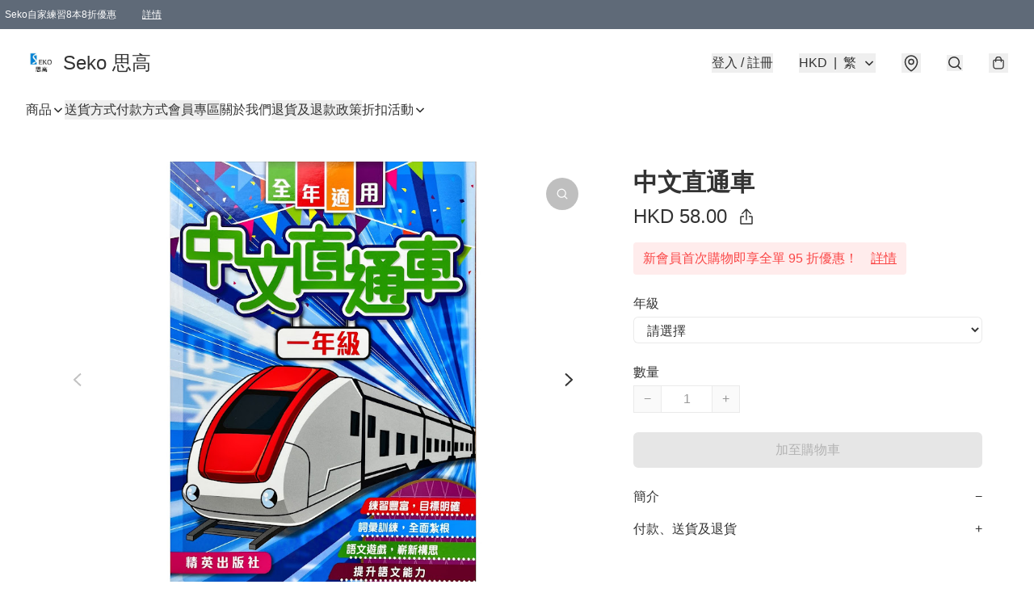

--- FILE ---
content_type: text/html; charset=utf-8
request_url: https://seko.store/item/%E4%B8%AD%E6%96%87%E7%9B%B4%E9%80%9A%E8%BB%8A/6119866936459264
body_size: 67333
content:
<!DOCTYPE html>
<html lang="zh-Hant">
  <head prefix="og: http://ogp.me/ns# fb: http://ogp.me/ns/fb# product: http://ogp.me/ns/product#">
    
      <meta charset="utf-8">
      <meta name="viewport" content="width=device-width initial-scale=1,minimum-scale=1.0, maximum-scale=1.0, user-scalable=no">
      <title>中文直通車 | Seko 思高</title>
      <meta name="title" content="中文直通車 | Seko 思高">

    <meta name="description"
          content="中文直通車  附答案，  香港精英出版社， 保證跟教育局課程編製。">

      <meta name="theme-color" content="#fff">
      <meta name="mobile-web-app-capable" content="yes">
      <meta name="apple-mobile-web-app-status-bar-style" content="default">
      <meta name="apple-mobile-web-app-title" content="Seko 思高">
      <meta name="google-site-verification" content="PMHfnSlxRBCiUoOAdGvA6YC9URRmxJB_4NHxDac7j4Q" /><link rel="canonical" href="https://seko.store/item/%E4%B8%AD%E6%96%87%E7%9B%B4%E9%80%9A%E8%BB%8A/6119866936459264">
      <link rel="manifest" href="https://seko.store/manifest-storefront.json">
        <link rel="shortcut icon" href="https://img.boutirapp.com/i/15FkddlkBNJeBoqAw8VSNMyBu85xC1l-627fsXRZx83=s32">
        <link rel="apple-touch-icon" href="https://img.boutirapp.com/i/15FkddlkBNJeBoqAw8VSNMyBu85xC1l-627fsXRZx83=s180" sizes="180x180">
        <link rel="icon" type="image/png" href="https://img.boutirapp.com/i/15FkddlkBNJeBoqAw8VSNMyBu85xC1l-627fsXRZx83=s192" sizes="192x192">
        <meta property="fb:app_id" content="871491559635214">
<meta property="fb:pages" content="234728686690350">
<meta property="fb:pages" content="1102668359812698">
<meta property="og:site_name" content="Seko 思高">
<meta property="og:url" content="https://seko.store/item/中文直通車/6119866936459264">
    <meta property="og:image" content="https://lh3.googleusercontent.com/PuHmpTm-A4LAg529HV5_szRYZlRJ7nKnpqWSfIig6c-bpyZ8ymHyLNLEeTTIk7OpTi27Ib_-EPBZnOmNqRS7R8hxRLX3iNnM=s640">
    <meta property="og:image:width" content="640">
    <meta property="og:image:height" content="640">
    <meta property="og:title"
          content="中文直通車 | Seko 思高">
  <meta property="og:description"
        content="中文直通車  附答案，  香港精英出版社， 保證跟教育局課程編製。">
  <meta property="og:type" content="product">
  <meta property="product:price:amount" content="58.0">
  <meta property="product:price:currency" content="HKD">
  <meta property="product:sale_price:amount" content="58.0">
  <meta property="product:sale_price:currency" content="HKD">
  <meta property="product:brand" content="Seko 思高">
  <meta property="product:availability"
        content="instock">
  <meta property="product:is_product_shareable" content="true">
    <meta name="keywords"
          content="中文直通車, Seko 思高">
  <meta property="product:retailer_item_id" content="6119866936459264">
  <meta property="product:item_group_id" content="6119866936459264">
        <link rel="preconnect" href="https://fonts.googleapis.com">
<link rel="preconnect" href="https://fonts.gstatic.com" crossorigin>

<style>
  @font-face {
    font-family: encrypt;
    font-style: normal;
    font-weight: 400;
    src: url(https://static.boutir.com/themes/modern/assets/fonts/encrypt.woff2) format("woff2");
  }

  :root {
    --bt-font-family: Arial, 'Microsoft JhengHei', 'Microsoft YaHei', 'Microsoft YaHei UI', 'Apple LiGothic Medium', 'LiHei Pro Medium', sans-serif;
    --bt-font-family-encrypt: encrypt, Arial, 'Microsoft JhengHei', 'Microsoft YaHei', 'Microsoft YaHei UI', 'Apple LiGothic Medium', 'LiHei Pro Medium', sans-serif;
    --bt-font-size: 16px;
    --bt-font-weight: normal;
    --bt-font-style: normal;
    --bt-font-decoration: none;

    
    --bt-color-background-body: 255 255 255;
    --bt-alpha-background-body: 1;
    --bt-color-text-body: 51 51 51;
    --bt-alpha-text-body: 1;

    
    --bt-color-background: 255 255 255;
    --bt-alpha-background: 1;
    --bt-color-background-dark: 204 204 204;
    --bt-color-background-light: 255 255 255;
    --bt-color-text: 51 51 51;
    --bt-alpha-text: 1;
    --bt-color-text-dark: 41 41 41;
    --bt-color-text-light: 92 92 92;

    --bt-color-price-regular: 51 51 51;
    --bt-alpha-price-regular: 1;
    --bt-color-price-original: 153 153 153;
    --bt-alpha-price-original: 1;
    --bt-color-price-sale: 250 70 70;
    --bt-alpha-price-sale: 1;
    --bt-color-price-member: 28 183 141;
    --bt-alpha-price-member: 1;

    --bt-color-primary-background: 51 51 51;
    --bt-alpha-primary-background: 1;
    --bt-color-primary-background-dark: 41 41 41;
    --bt-color-primary-background-light: 92 92 92;
    --bt-color-primary-background-darker: 26 26 26;
    --bt-color-primary-stroke: 51 51 51;
    --bt-alpha-primary-stroke: 1;
    --bt-color-primary-stroke-dark: 41 41 41;
    --bt-color-primary-stroke-light: 92 92 92;
    --bt-color-primary-text: 255 255 255;
    --bt-alpha-primary-text: 1;
    --bt-color-primary-text-dark: 204 204 204;
    --bt-color-primary-text-light: 255 255 255;

    --bt-color-secondary-background: 0 0 0;
    --bt-alpha-secondary-background: 0;
    --bt-color-secondary-background-dark: 0 0 0;
    --bt-color-secondary-background-light: 51 51 51;
    --bt-color-secondary-stroke: 51 51 51;
    --bt-alpha-secondary-stroke: 1;
    --bt-color-secondary-stroke-dark: 41 41 41;
    --bt-color-secondary-stroke-light: 92 92 92;
    --bt-color-secondary-text: 51 51 51;
    --bt-alpha-secondary-text: 1;
    --bt-color-secondary-text-dark: 41 41 41;
    --bt-color-secondary-text-light: 92 92 92;

    --bt-radius-primary: 6px;
    --bt-radius-secondary: 6px;

    --bt-spacing: 24px;

    --bt-radius-product-card-media: 0px;

    
    --fw-player-border-radius: 0px;
    --fw-storyblock-border-radius: 0px;
    --fw-thumbnail-border-radius: 0px;

    --bt-pre-order-color-background: 51 51 51;
    --bt-pre-order-alpha-background: 1;
    --bt-pre-order-color-stroke: 51 51 51;
    --bt-pre-order-alpha-stroke: 1;
    --bt-pre-order-color-text: 255 255 255;
    --bt-pre-order-alpha-text: 1;
    --bt-pre-order-radius: 0px;

    --bt-product-starting-color-background: 51 51 51;
    --bt-product-starting-alpha-background: 1;
    --bt-product-starting-color-stroke: 51 51 51;
    --bt-product-starting-alpha-stroke: 1;
    --bt-product-starting-color-text: 255 255 255;
    --bt-product-starting-alpha-text: 1;
    --bt-product-starting-radius: 0px;

    --bt-product-starting-countdown-color-background: 51 51 51;
    --bt-product-starting-countdown-alpha-background: 1;
    --bt-product-starting-countdown-color-stroke: 51 51 51;
    --bt-product-starting-countdown-alpha-stroke: 1;
    --bt-product-starting-countdown-color-text: 255 255 255;
    --bt-product-starting-countdown-alpha-text: 1;
    --bt-product-starting-countdown-radius: 0px;

    --bt-product-ending-countdown-color-background: 51 51 51;
    --bt-product-ending-countdown-alpha-background: 1;
    --bt-product-ending-countdown-color-stroke: 51 51 51;
    --bt-product-ending-countdown-alpha-stroke: 1;
    --bt-product-ending-countdown-color-text: 255 255 255;
    --bt-product-ending-countdown-alpha-text: 1;
    --bt-product-ending-countdown-radius: 0px;

    --bt-product-ended-color-background: 51 51 51;
    --bt-product-ended-alpha-background: 1;
    --bt-product-ended-color-stroke: 51 51 51;
    --bt-product-ended-alpha-stroke: 1;
    --bt-product-ended-color-text: 255 255 255;
    --bt-product-ended-alpha-text: 1;
    --bt-product-ended-radius: 0px;

    --bt-page-max-width: 1440px;

    --bt-heading-1-weight: 700;
    --bt-heading-1-style: normal;
    --bt-heading-1-decoration: none;
    --bt-heading-1-color: #333333;
    --bt-heading-1-size: 32px;

    --bt-heading-2-weight: 700;
    --bt-heading-2-style: normal;
    --bt-heading-2-decoration: none;
    --bt-heading-2-color: #333333;
    --bt-heading-2-size: 24px;

    --bt-heading-3-weight: 700;
    --bt-heading-3-style: normal;
    --bt-heading-3-decoration: none;
    --bt-heading-3-color: #333333;
    --bt-heading-3-size: 18px;

    --bt-subheading-1-weight: 500;
    --bt-subheading-1-style: normal;
    --bt-subheading-1-decoration: none;
    --bt-subheading-1-color: #333333;
    --bt-subheading-1-size: 24px;

    --bt-subheading-2-weight: 500;
    --bt-subheading-2-style: normal;
    --bt-subheading-2-decoration: none;
    --bt-subheading-2-color: #333333;
    --bt-subheading-2-size: 16px;

    --bt-subheading-3-weight: 500;
    --bt-subheading-3-style: normal;
    --bt-subheading-3-decoration: none;
    --bt-subheading-3-color: #333333;
    --bt-subheading-3-size: 14px;

    --bt-paragraph-1-weight: 400;
    --bt-paragraph-1-style: normal;
    --bt-paragraph-1-decoration: none;
    --bt-paragraph-1-color: #333333;
    --bt-paragraph-1-size: 16px;

    --bt-paragraph-2-weight: 400;
    --bt-paragraph-2-style: normal;
    --bt-paragraph-2-decoration: none;
    --bt-paragraph-2-color: #333333;
    --bt-paragraph-2-size: 14px;

    --bt-paragraph-3-weight: 400;
    --bt-paragraph-3-style: normal;
    --bt-paragraph-3-decoration: none;
    --bt-paragraph-3-color: #333333;
    --bt-paragraph-3-size: 12px;

    --iti-path-flags-1x: url("https://static.boutir.com/themes/modern/images/1c8790d.png");
    --iti-path-flags-2x: url("https://static.boutir.com/themes/modern/images/d8eb052.png");

    --bt-color-apple: 5 7 8;
    --bt-color-apple-dark: 4 6 6;
    --bt-color-facebook: 61 90 151;
    --bt-color-facebook-dark: 49 72 121;
    --bt-color-google: 234 67 54;
    --bt-color-google-dark: 187 54 43;
    --bt-color-instagram: 162 58 168;
    --bt-color-instagram-dark: 130 46 134;
    --bt-color-twitter: 39 169 224;
    --bt-color-twitter-dark: 31 135 179;
  }

  @media (min-width: 768px) {
    :root {
      --bt-spacing: 32px;
    }
  }
</style>
      <style>*,:after,:before{--tw-border-spacing-x:0;--tw-border-spacing-y:0;--tw-translate-x:0;--tw-translate-y:0;--tw-rotate:0;--tw-skew-x:0;--tw-skew-y:0;--tw-scale-x:1;--tw-scale-y:1;--tw-pan-x: ;--tw-pan-y: ;--tw-pinch-zoom: ;--tw-scroll-snap-strictness:proximity;--tw-gradient-from-position: ;--tw-gradient-via-position: ;--tw-gradient-to-position: ;--tw-ordinal: ;--tw-slashed-zero: ;--tw-numeric-figure: ;--tw-numeric-spacing: ;--tw-numeric-fraction: ;--tw-ring-inset: ;--tw-ring-offset-width:0px;--tw-ring-offset-color:#fff;--tw-ring-color:rgba(59,130,246,.5);--tw-ring-offset-shadow:0 0 #0000;--tw-ring-shadow:0 0 #0000;--tw-shadow:0 0 #0000;--tw-shadow-colored:0 0 #0000;--tw-blur: ;--tw-brightness: ;--tw-contrast: ;--tw-grayscale: ;--tw-hue-rotate: ;--tw-invert: ;--tw-saturate: ;--tw-sepia: ;--tw-drop-shadow: ;--tw-backdrop-blur: ;--tw-backdrop-brightness: ;--tw-backdrop-contrast: ;--tw-backdrop-grayscale: ;--tw-backdrop-hue-rotate: ;--tw-backdrop-invert: ;--tw-backdrop-opacity: ;--tw-backdrop-saturate: ;--tw-backdrop-sepia: ;--tw-contain-size: ;--tw-contain-layout: ;--tw-contain-paint: ;--tw-contain-style: }::backdrop{--tw-border-spacing-x:0;--tw-border-spacing-y:0;--tw-translate-x:0;--tw-translate-y:0;--tw-rotate:0;--tw-skew-x:0;--tw-skew-y:0;--tw-scale-x:1;--tw-scale-y:1;--tw-pan-x: ;--tw-pan-y: ;--tw-pinch-zoom: ;--tw-scroll-snap-strictness:proximity;--tw-gradient-from-position: ;--tw-gradient-via-position: ;--tw-gradient-to-position: ;--tw-ordinal: ;--tw-slashed-zero: ;--tw-numeric-figure: ;--tw-numeric-spacing: ;--tw-numeric-fraction: ;--tw-ring-inset: ;--tw-ring-offset-width:0px;--tw-ring-offset-color:#fff;--tw-ring-color:rgba(59,130,246,.5);--tw-ring-offset-shadow:0 0 #0000;--tw-ring-shadow:0 0 #0000;--tw-shadow:0 0 #0000;--tw-shadow-colored:0 0 #0000;--tw-blur: ;--tw-brightness: ;--tw-contrast: ;--tw-grayscale: ;--tw-hue-rotate: ;--tw-invert: ;--tw-saturate: ;--tw-sepia: ;--tw-drop-shadow: ;--tw-backdrop-blur: ;--tw-backdrop-brightness: ;--tw-backdrop-contrast: ;--tw-backdrop-grayscale: ;--tw-backdrop-hue-rotate: ;--tw-backdrop-invert: ;--tw-backdrop-opacity: ;--tw-backdrop-saturate: ;--tw-backdrop-sepia: ;--tw-contain-size: ;--tw-contain-layout: ;--tw-contain-paint: ;--tw-contain-style: }/*
! tailwindcss v3.4.17 | MIT License | https://tailwindcss.com
*/*,:after,:before{border:0 solid #ccc;box-sizing:border-box}:after,:before{--tw-content:""}:host,html{line-height:1.5;-webkit-text-size-adjust:100%;font-family:ui-sans-serif,system-ui,sans-serif,Apple Color Emoji,Segoe UI Emoji,Segoe UI Symbol,Noto Color Emoji;font-feature-settings:normal;font-variation-settings:normal;-moz-tab-size:4;-o-tab-size:4;tab-size:4;-webkit-tap-highlight-color:transparent}body{line-height:inherit;margin:0}hr{border-top-width:1px;color:inherit;height:0}abbr:where([title]){-webkit-text-decoration:underline dotted;text-decoration:underline dotted}h1,h2,h3,h4,h5,h6{font-size:inherit;font-weight:inherit}a{color:inherit;text-decoration:inherit}b,strong{font-weight:bolder}code,kbd,pre,samp{font-family:ui-monospace,SFMono-Regular,Menlo,Monaco,Consolas,Liberation Mono,Courier New,monospace;font-feature-settings:normal;font-size:1em;font-variation-settings:normal}small{font-size:80%}sub,sup{font-size:75%;line-height:0;position:relative;vertical-align:baseline}sub{bottom:-.25em}sup{top:-.5em}table{border-collapse:collapse;border-color:inherit;text-indent:0}button,input,optgroup,select,textarea{color:inherit;font-family:inherit;font-feature-settings:inherit;font-size:100%;font-variation-settings:inherit;font-weight:inherit;letter-spacing:inherit;line-height:inherit;margin:0;padding:0}button,select{text-transform:none}button,input:where([type=button]),input:where([type=reset]),input:where([type=submit]){-webkit-appearance:button;background-color:transparent;background-image:none}:-moz-focusring{outline:auto}:-moz-ui-invalid{box-shadow:none}progress{vertical-align:baseline}::-webkit-inner-spin-button,::-webkit-outer-spin-button{height:auto}[type=search]{-webkit-appearance:textfield;outline-offset:-2px}::-webkit-search-decoration{-webkit-appearance:none}::-webkit-file-upload-button{-webkit-appearance:button;font:inherit}summary{display:list-item}blockquote,dd,dl,figure,h1,h2,h3,h4,h5,h6,hr,p,pre{margin:0}fieldset{margin:0}fieldset,legend{padding:0}menu,ol,ul{list-style:none;margin:0;padding:0}dialog{padding:0}textarea{resize:vertical}input::-moz-placeholder,textarea::-moz-placeholder{color:#999;opacity:1}input::placeholder,textarea::placeholder{color:#999;opacity:1}[role=button],button{cursor:pointer}:disabled{cursor:default}audio,canvas,embed,iframe,img,object,svg,video{display:block;vertical-align:middle}img,video{height:auto;max-width:100%}[hidden]:where(:not([hidden=until-found])){display:none}body{overflow-anchor:auto;scroll-behavior:smooth;--tw-bg-opacity:1;background-color:rgb(var(--bt-color-background)/var(--tw-bg-opacity,1));--tw-bg-opacity:var(--bt-alpha-background);--tw-text-opacity:1;color:rgb(var(--bt-color-text)/var(--tw-text-opacity,1));--tw-text-opacity:var(--bt-alpha-text)}body,button,details,div,input,p,select,summary,textarea{font-family:var(--bt-font-family);font-size:var(--bt-font-size);font-style:var(--bt-font-style);font-weight:var(--bt-font-weight);-webkit-text-decoration:var(--bt-font-decoration);text-decoration:var(--bt-font-decoration)}textarea{field-sizing:content}hr{border-color:rgb(var(--bt-color-text)/.1)}input[type=date],input[type=email],input[type=number],input[type=password],input[type=search],input[type=tel],input[type=text],input[type=url],select,textarea{border-color:rgb(var(--bt-color-text)/.1);border-radius:var(--bt-radius-primary);border-width:1px;--tw-bg-opacity:1;background-color:rgb(var(--bt-color-background)/var(--tw-bg-opacity,1));--tw-bg-opacity:var(--bt-alpha-background);--tw-text-opacity:1;color:rgb(var(--bt-color-text)/var(--tw-text-opacity,1))}input[type=date]:disabled,input[type=email]:disabled,input[type=number]:disabled,input[type=password]:disabled,input[type=search]:disabled,input[type=tel]:disabled,input[type=text]:disabled,input[type=url]:disabled,select:disabled,textarea:disabled{color:rgb(var(--bt-color-text)/.5);cursor:not-allowed}div[aria-invalid=true],input[aria-invalid=true],select[aria-invalid=true],textarea[aria-invalid=true]{--tw-border-opacity:1;border-color:rgb(239 68 68/var(--tw-border-opacity,1))}select:not([multiple]){border-color:rgb(var(--bt-color-text)/.1);border-radius:var(--bt-radius-primary);border-width:1px}button,input[type=button],input[type=reset],input[type=submit]{--tw-text-opacity:1;color:rgb(var(--bt-color-text)/var(--tw-text-opacity,1))}button:disabled,input[type=button]:disabled,input[type=reset]:disabled,input[type=submit]:disabled{color:rgb(var(--bt-color-text)/.5);cursor:not-allowed}a{position:relative;text-decoration-line:none}a:disabled{--tw-grayscale:grayscale(100%);filter:var(--tw-blur) var(--tw-brightness) var(--tw-contrast) var(--tw-grayscale) var(--tw-hue-rotate) var(--tw-invert) var(--tw-saturate) var(--tw-sepia) var(--tw-drop-shadow)}a:disabled,a:disabled:hover{color:rgb(var(--bt-color-text)/.3);cursor:not-allowed}a:hover{color:rgb(var(--bt-color-text-light)/var(--tw-text-opacity,1))}a:active,a:hover{--tw-text-opacity:1}a:active{color:rgb(var(--bt-color-text-dark)/var(--tw-text-opacity,1))}a{text-decoration-line:underline}a:hover{text-decoration-line:none}::-ms-clear,::-ms-reveal{display:none}::-webkit-search-cancel-button,::-webkit-search-decoration,::-webkit-search-results-button,::-webkit-search-results-decoration{-webkit-appearance:none;appearance:none}input[type=number],input[type=number]::-webkit-inner-spin-button,input[type=number]::-webkit-outer-spin-button{-moz-appearance:textfield!important;-webkit-appearance:none;appearance:none;margin:0}[data-infinite-scroll]{min-height:1px}.\!container{width:100%!important}.container{width:100%}@media (min-width:640px){.\!container{max-width:640px!important}.container{max-width:640px}}@media (min-width:768px){.\!container{max-width:768px!important}.container{max-width:768px}}@media (min-width:1024px){.\!container{max-width:1024px!important}.container{max-width:1024px}}@media (min-width:1280px){.\!container{max-width:1280px!important}.container{max-width:1280px}}@media (min-width:1536px){.\!container{max-width:1536px!important}.container{max-width:1536px}}.aspect-h-1{--tw-aspect-h:1}.aspect-h-2{--tw-aspect-h:2}.aspect-h-3{--tw-aspect-h:3}.aspect-h-4{--tw-aspect-h:4}.aspect-h-9{--tw-aspect-h:9}.aspect-w-1{padding-bottom:calc(var(--tw-aspect-h)/var(--tw-aspect-w)*100%);position:relative;--tw-aspect-w:1}.aspect-w-1>*{bottom:0;height:100%;left:0;position:absolute;right:0;top:0;width:100%}.aspect-w-16{padding-bottom:calc(var(--tw-aspect-h)/var(--tw-aspect-w)*100%);position:relative;--tw-aspect-w:16}.aspect-w-16>*{bottom:0;height:100%;left:0;position:absolute;right:0;top:0;width:100%}.aspect-w-2{padding-bottom:calc(var(--tw-aspect-h)/var(--tw-aspect-w)*100%);position:relative;--tw-aspect-w:2}.aspect-w-2>*{bottom:0;height:100%;left:0;position:absolute;right:0;top:0;width:100%}.aspect-w-3{padding-bottom:calc(var(--tw-aspect-h)/var(--tw-aspect-w)*100%);position:relative;--tw-aspect-w:3}.aspect-w-3>*{bottom:0;height:100%;left:0;position:absolute;right:0;top:0;width:100%}.aspect-w-4{padding-bottom:calc(var(--tw-aspect-h)/var(--tw-aspect-w)*100%);position:relative;--tw-aspect-w:4}.aspect-w-4>*{bottom:0;height:100%;left:0;position:absolute;right:0;top:0;width:100%}.aspect-w-5{padding-bottom:calc(var(--tw-aspect-h)/var(--tw-aspect-w)*100%);position:relative;--tw-aspect-w:5}.aspect-w-5>*{bottom:0;height:100%;left:0;position:absolute;right:0;top:0;width:100%}.aspect-w-6{padding-bottom:calc(var(--tw-aspect-h)/var(--tw-aspect-w)*100%);position:relative;--tw-aspect-w:6}.aspect-w-6>*{bottom:0;height:100%;left:0;position:absolute;right:0;top:0;width:100%}.bt-component{margin:auto;max-width:64rem}.bt-component--full-width{max-width:var(--bt-page-max-width)}.bt-divider{align-items:center;display:flex;gap:1rem;text-align:center;white-space:nowrap}.bt-divider:after,.bt-divider:before{background-color:rgb(var(--bt-color-text)/.2);content:var(--tw-content);flex:1 1 0%;height:1px}.bt-backdrop{position:sticky;--tw-bg-opacity:1;background-color:rgb(255 255 255/var(--tw-bg-opacity,1));--tw-text-opacity:1;color:rgb(var(--bt-color-text)/var(--tw-text-opacity,1));--tw-text-opacity:var(--bt-alpha-text)}.bt-backdrop:before{z-index:-1;--tw-bg-opacity:1;background-color:rgb(var(--bt-color-background)/var(--tw-bg-opacity,1));--tw-bg-opacity:var(--bt-alpha-background)}.bt-backdrop:after,.bt-backdrop:before{border-radius:inherit;content:var(--tw-content);inset:0;position:absolute}.bt-backdrop:after{z-index:-2;--tw-bg-opacity:1;background-color:rgb(var(--bt-color-background-body)/var(--tw-bg-opacity,1));--tw-bg-opacity:var(--bt-alpha-background-body)}.bt-product-card-media{border-radius:var(--bt-radius-product-card-media);display:block;overflow:hidden;position:relative}.bt-product-card-media>*{width:100%}.bt-product-card-media--video{padding-bottom:min(177.777778%,75vh)}.bt-product-card-media--video>img{display:none}.bt-product-card-media--square{padding-bottom:100%}.bt-product-card-media--square>*{height:100%;inset:0;position:absolute}.bt-product-card-media--default{transition-duration:.3s;transition-property:filter;transition-timing-function:cubic-bezier(.4,0,.2,1)}.bt-product-card-media--default:hover{--tw-brightness:brightness(1.1)}.bt-product-card-media--default:active,.bt-product-card-media--default:hover{filter:var(--tw-blur) var(--tw-brightness) var(--tw-contrast) var(--tw-grayscale) var(--tw-hue-rotate) var(--tw-invert) var(--tw-saturate) var(--tw-sepia) var(--tw-drop-shadow)}.bt-product-card-media--default:active{--tw-brightness:brightness(.95)}.bt-product-card-media--fade>img:first-of-type{opacity:1}.bt-product-card-media--fade>img:first-of-type,.bt-product-card-media--fade>img:nth-of-type(2){transition-duration:.3s;transition-property:opacity;transition-timing-function:cubic-bezier(.4,0,.2,1)}.bt-product-card-media--fade>img:nth-of-type(2){height:100%;inset:0;opacity:0;position:absolute}.bt-product-card-media--fade:hover>img:first-of-type{opacity:0}.bt-product-card-media--fade:hover>img:nth-of-type(2){opacity:1}.bt-product-card-media--zoom>img{transition-duration:.3s;transition-property:transform;transition-timing-function:cubic-bezier(.4,0,.2,1)}.bt-product-card-media--zoom:hover>img{--tw-scale-x:1.1;--tw-scale-y:1.1}.bt-product-card-media--zoom:active>img,.bt-product-card-media--zoom:hover>img{transform:translate(var(--tw-translate-x),var(--tw-translate-y)) rotate(var(--tw-rotate)) skewX(var(--tw-skew-x)) skewY(var(--tw-skew-y)) scaleX(var(--tw-scale-x)) scaleY(var(--tw-scale-y))}.bt-product-card-media--zoom:active>img{--tw-scale-x:.95;--tw-scale-y:.95}.bt-product-card-media--glass:before{background-color:hsla(0,0%,100%,.1);border-radius:inherit;inset:0;opacity:0;position:absolute;z-index:1;--tw-brightness:brightness(1.1);--tw-saturate:saturate(1.5);filter:var(--tw-blur) var(--tw-brightness) var(--tw-contrast) var(--tw-grayscale) var(--tw-hue-rotate) var(--tw-invert) var(--tw-saturate) var(--tw-sepia) var(--tw-drop-shadow);--tw-backdrop-blur:blur(0.5px);backdrop-filter:var(--tw-backdrop-blur) var(--tw-backdrop-brightness) var(--tw-backdrop-contrast) var(--tw-backdrop-grayscale) var(--tw-backdrop-hue-rotate) var(--tw-backdrop-invert) var(--tw-backdrop-opacity) var(--tw-backdrop-saturate) var(--tw-backdrop-sepia);transition-duration:.3s;transition-property:opacity;transition-timing-function:cubic-bezier(.4,0,.2,1);--tw-content:"";content:var(--tw-content)}.bt-product-card-media--glass:hover:before{opacity:1}.bt-product-card-media--glass:after{border-radius:inherit;inset:0;opacity:0;position:absolute;z-index:2;--tw-shadow:inset 1px 1px 0 #fff,inset 0 0 5px #fff;--tw-shadow-colored:inset 1px 1px 0 var(--tw-shadow-color),inset 0 0 5px var(--tw-shadow-color);box-shadow:var(--tw-ring-offset-shadow,0 0 #0000),var(--tw-ring-shadow,0 0 #0000),var(--tw-shadow);--tw-blur:blur(1px);filter:var(--tw-blur) var(--tw-brightness) var(--tw-contrast) var(--tw-grayscale) var(--tw-hue-rotate) var(--tw-invert) var(--tw-saturate) var(--tw-sepia) var(--tw-drop-shadow);transition-duration:.3s;transition-property:opacity;transition-timing-function:cubic-bezier(.4,0,.2,1);--tw-content:"";content:var(--tw-content)}.bt-product-card-media--glass:hover:after{opacity:1}.h1,.title1{color:var(--bt-heading-1-color);font-size:var(--bt-heading-1-size);font-style:var(--bt-heading-1-style);font-weight:var(--bt-heading-1-weight);-webkit-text-decoration:var(--bt-heading-1-decoration);text-decoration:var(--bt-heading-1-decoration)}.h2,.title2{color:var(--bt-heading-2-color);font-size:var(--bt-heading-2-size);font-style:var(--bt-heading-2-style);font-weight:var(--bt-heading-2-weight);-webkit-text-decoration:var(--bt-heading-2-decoration);text-decoration:var(--bt-heading-2-decoration)}.h3,.title3{color:var(--bt-heading-3-color);font-size:var(--bt-heading-3-size);font-style:var(--bt-heading-3-style);font-weight:var(--bt-heading-3-weight);-webkit-text-decoration:var(--bt-heading-3-decoration);text-decoration:var(--bt-heading-3-decoration)}.sh1,.title4{color:var(--bt-subheading-1-color);font-size:var(--bt-subheading-1-size);font-style:var(--bt-subheading-1-style);font-weight:var(--bt-subheading-1-weight);-webkit-text-decoration:var(--bt-subheading-1-decoration);text-decoration:var(--bt-subheading-1-decoration)}.sh2{color:var(--bt-subheading-2-color);font-size:var(--bt-subheading-2-size);font-style:var(--bt-subheading-2-style);font-weight:var(--bt-subheading-2-weight);-webkit-text-decoration:var(--bt-subheading-2-decoration);text-decoration:var(--bt-subheading-2-decoration)}.sh3{color:var(--bt-subheading-3-color);font-size:var(--bt-subheading-3-size);font-style:var(--bt-subheading-3-style);font-weight:var(--bt-subheading-3-weight);-webkit-text-decoration:var(--bt-subheading-3-decoration);text-decoration:var(--bt-subheading-3-decoration)}.p1,.paragraph1{color:var(--bt-paragraph-1-color);font-size:var(--bt-paragraph-1-size);font-style:var(--bt-paragraph-1-style);font-weight:var(--bt-paragraph-1-weight);-webkit-text-decoration:var(--bt-paragraph-1-decoration);text-decoration:var(--bt-paragraph-1-decoration)}.p2,.paragraph2{color:var(--bt-paragraph-2-color);font-size:var(--bt-paragraph-2-size);font-style:var(--bt-paragraph-2-style);font-weight:var(--bt-paragraph-2-weight);-webkit-text-decoration:var(--bt-paragraph-2-decoration);text-decoration:var(--bt-paragraph-2-decoration)}.p3,.paragraph3{color:var(--bt-paragraph-3-color);font-size:var(--bt-paragraph-3-size);font-style:var(--bt-paragraph-3-style);font-weight:var(--bt-paragraph-3-weight);-webkit-text-decoration:var(--bt-paragraph-3-decoration);text-decoration:var(--bt-paragraph-3-decoration)}.btn{align-items:center;border-radius:var(--bt-radius-primary);display:inline-flex;justify-content:center;line-height:1;overflow:hidden;padding:.75rem 1.25rem;position:relative;text-align:center;text-decoration-line:none}.btn:disabled,.btn:disabled:hover{cursor:not-allowed;--tw-border-opacity:1;border-color:rgb(230 230 230/var(--tw-border-opacity,1));--tw-bg-opacity:1;background-color:rgb(230 230 230/var(--tw-bg-opacity,1));--tw-text-opacity:1;color:rgb(179 179 179/var(--tw-text-opacity,1))}.btn-link{position:relative;text-decoration-line:none}.btn-link:disabled{--tw-grayscale:grayscale(100%);filter:var(--tw-blur) var(--tw-brightness) var(--tw-contrast) var(--tw-grayscale) var(--tw-hue-rotate) var(--tw-invert) var(--tw-saturate) var(--tw-sepia) var(--tw-drop-shadow)}.btn-link:disabled,.btn-link:disabled:hover{color:rgb(var(--bt-color-text)/.3);cursor:not-allowed}.btn-link:hover{--tw-text-opacity:1;color:rgb(var(--bt-color-text-light)/var(--tw-text-opacity,1))}.btn-link:active{--tw-text-opacity:1;color:rgb(var(--bt-color-text-dark)/var(--tw-text-opacity,1))}.btn-default{padding:.5rem 1rem;position:relative;text-decoration-line:none}.btn-default:disabled,.btn-default:disabled:hover{cursor:not-allowed;--tw-text-opacity:1;color:rgb(179 179 179/var(--tw-text-opacity,1))}.btn-default:hover{background-color:rgb(var(--bt-color-text)/.1);--tw-text-opacity:1;color:rgb(var(--bt-color-text-light)/var(--tw-text-opacity,1))}.btn-default:active{background-color:rgb(var(--bt-color-text)/.2);--tw-text-opacity:1;color:rgb(var(--bt-color-text-dark)/var(--tw-text-opacity,1))}.btn-primary{align-items:center;border-radius:var(--bt-radius-primary);display:inline-flex;justify-content:center;line-height:1;overflow:hidden;padding:.75rem 1.25rem;position:relative;text-align:center;text-decoration-line:none}.btn-primary:disabled,.btn-primary:disabled:hover{cursor:not-allowed;--tw-border-opacity:1;border-color:rgb(230 230 230/var(--tw-border-opacity,1));--tw-bg-opacity:1;background-color:rgb(230 230 230/var(--tw-bg-opacity,1));--tw-text-opacity:1;color:rgb(179 179 179/var(--tw-text-opacity,1))}.btn-primary{background-color:rgb(var(--bt-color-primary-background)/var(--tw-bg-opacity,1));border-color:rgb(var(--bt-color-primary-stroke)/var(--tw-border-opacity,1));border-width:2px;color:rgb(var(--bt-color-primary-text)/var(--tw-text-opacity,1))}.btn-primary,.btn-primary:hover{--tw-border-opacity:1;--tw-border-opacity:var(--bt-alpha-primary-stroke);--tw-bg-opacity:1;--tw-bg-opacity:var(--bt-alpha-primary-background);--tw-text-opacity:1;--tw-text-opacity:var(--bt-alpha-primary-text)}.btn-primary:hover{background-color:rgb(var(--bt-color-primary-background-light)/var(--tw-bg-opacity,1));border-color:rgb(var(--bt-color-primary-stroke-light)/var(--tw-border-opacity,1));color:rgb(var(--bt-color-primary-text-light)/var(--tw-text-opacity,1))}.btn-primary:active{--tw-border-opacity:1;border-color:rgb(var(--bt-color-primary-stroke-dark)/var(--tw-border-opacity,1));--tw-border-opacity:var(--bt-alpha-primary-stroke);--tw-bg-opacity:1;background-color:rgb(var(--bt-color-primary-background-dark)/var(--tw-bg-opacity,1));--tw-bg-opacity:var(--bt-alpha-primary-background);--tw-text-opacity:1;color:rgb(var(--bt-color-primary-text-dark)/var(--tw-text-opacity,1));--tw-text-opacity:var(--bt-alpha-primary-text)}.btn-secondary{align-items:center;border-radius:var(--bt-radius-primary);display:inline-flex;justify-content:center;line-height:1;overflow:hidden;padding:.75rem 1.25rem;position:relative;text-align:center;text-decoration-line:none}.btn-secondary:disabled,.btn-secondary:disabled:hover{cursor:not-allowed;--tw-border-opacity:1;border-color:rgb(230 230 230/var(--tw-border-opacity,1));--tw-bg-opacity:1;background-color:rgb(230 230 230/var(--tw-bg-opacity,1));--tw-text-opacity:1;color:rgb(179 179 179/var(--tw-text-opacity,1))}.btn-secondary{background-color:rgb(var(--bt-color-secondary-background)/var(--tw-bg-opacity,1));border-color:rgb(var(--bt-color-secondary-stroke)/var(--tw-border-opacity,1));border-radius:var(--bt-radius-secondary);border-width:2px;color:rgb(var(--bt-color-secondary-text)/var(--tw-text-opacity,1))}.btn-secondary,.btn-secondary:hover{--tw-border-opacity:1;--tw-border-opacity:var(--bt-alpha-secondary-stroke);--tw-bg-opacity:1;--tw-bg-opacity:var(--bt-alpha-secondary-background);--tw-text-opacity:1;--tw-text-opacity:var(--bt-alpha-secondary-text)}.btn-secondary:hover{background-color:rgb(var(--bt-color-secondary-background-light)/var(--tw-bg-opacity,1));border-color:rgb(var(--bt-color-secondary-stroke-light)/var(--tw-border-opacity,1));color:rgb(var(--bt-color-secondary-text-light)/var(--tw-text-opacity,1))}.btn-secondary:active{--tw-border-opacity:1;border-color:rgb(var(--bt-color-secondary-stroke-dark)/var(--tw-border-opacity,1));--tw-border-opacity:var(--bt-alpha-secondary-stroke);--tw-bg-opacity:1;background-color:rgb(var(--bt-color-secondary-background-dark)/var(--tw-bg-opacity,1));--tw-bg-opacity:var(--bt-alpha-secondary-background);--tw-text-opacity:1;color:rgb(var(--bt-color-secondary-text-dark)/var(--tw-text-opacity,1));--tw-text-opacity:var(--bt-alpha-secondary-text)}.btn-lg{font-size:var(--bt-paragraph-1-size);font-weight:var(--bt-paragraph-1-weight);line-height:1;min-width:180px;padding:1rem 1.5rem}.btn-sm{font-size:var(--bt-paragraph-3-size);font-weight:var(--bt-paragraph-3-weight);line-height:1;min-width:120px;padding:.75rem 1rem}.category-item{border-bottom-width:1px;border-color:rgb(var(--bt-color-text)/.1);display:block;flex:1 1 0%;overflow-wrap:break-word;padding:.5rem 1rem;text-decoration-line:none;word-break:break-word}.category-item:hover{background-color:rgb(var(--bt-color-text)/.1);position:relative}.category-item:hover:before{background-color:rgb(var(--bt-color-text)/.8);content:var(--tw-content);height:100%;left:0;position:absolute;top:0;width:3px}.category-item-active{background-color:rgb(var(--bt-color-text)/.1);position:relative}.category-item-active:before{background-color:rgb(var(--bt-color-text)/.8);content:var(--tw-content);height:100%;left:0;position:absolute;top:0;width:3px}.product-badge{align-self:flex-start;border-color:transparent;border-width:2px;display:inline-block;font-size:.875rem;line-height:1.25rem;padding:.375rem .625rem;white-space:nowrap}.pre-order-badge{border-color:transparent;border-radius:var(--bt-pre-order-radius);border-width:2px;--tw-border-opacity:1;border-color:rgb(var(--bt-pre-order-color-stroke)/var(--tw-border-opacity,1));--tw-border-opacity:var(--bt-pre-order-alpha-stroke);--tw-bg-opacity:1;background-color:rgb(var(--bt-pre-order-color-background)/var(--tw-bg-opacity,1));--tw-bg-opacity:var(--bt-pre-order-alpha-background);--tw-text-opacity:1;color:rgb(var(--bt-pre-order-color-text)/var(--tw-text-opacity,1));--tw-text-opacity:var(--bt-pre-order-alpha-text)}.pre-order-badge,.product-starting-badge{align-self:flex-start;display:inline-block;font-size:.875rem;line-height:1.25rem;padding:.375rem .625rem;white-space:nowrap}.product-starting-badge{border-color:transparent;border-radius:var(--bt-product-starting-radius);border-width:2px;--tw-border-opacity:1;border-color:rgb(var(--bt-product-starting-color-stroke)/var(--tw-border-opacity,1));--tw-border-opacity:var(--bt-product-starting-alpha-stroke);--tw-bg-opacity:1;background-color:rgb(var(--bt-product-starting-color-background)/var(--tw-bg-opacity,1));--tw-bg-opacity:var(--bt-product-starting-alpha-background);--tw-text-opacity:1;color:rgb(var(--bt-product-starting-color-text)/var(--tw-text-opacity,1));--tw-text-opacity:var(--bt-product-starting-alpha-text)}.product-starting-countdown-badge{border-color:transparent;border-radius:var(--bt-product-starting-countdown-radius);border-width:2px;--tw-border-opacity:1;border-color:rgb(var(--bt-product-starting-countdown-color-stroke)/var(--tw-border-opacity,1));--tw-border-opacity:var(--bt-product-starting-countdown-alpha-stroke);--tw-bg-opacity:1;background-color:rgb(var(--bt-product-starting-countdown-color-background)/var(--tw-bg-opacity,1));--tw-bg-opacity:var(--bt-product-starting-countdown-alpha-background);--tw-text-opacity:1;color:rgb(var(--bt-product-starting-countdown-color-text)/var(--tw-text-opacity,1));--tw-text-opacity:var(--bt-product-starting-countdown-alpha-text)}.product-ending-countdown-badge,.product-starting-countdown-badge{align-self:flex-start;display:inline-block;font-size:.875rem;line-height:1.25rem;padding:.375rem .625rem;white-space:nowrap}.product-ending-countdown-badge{border-color:transparent;border-radius:var(--bt-product-ending-countdown-radius);border-width:2px;--tw-border-opacity:1;border-color:rgb(var(--bt-product-ending-countdown-color-stroke)/var(--tw-border-opacity,1));--tw-border-opacity:var(--bt-product-ending-countdown-alpha-stroke);--tw-bg-opacity:1;background-color:rgb(var(--bt-product-ending-countdown-color-background)/var(--tw-bg-opacity,1));--tw-bg-opacity:var(--bt-product-ending-countdown-alpha-background);--tw-text-opacity:1;color:rgb(var(--bt-product-ending-countdown-color-text)/var(--tw-text-opacity,1));--tw-text-opacity:var(--bt-product-ending-countdown-alpha-text)}.product-ended-badge{align-self:flex-start;border-color:transparent;border-radius:var(--bt-product-ended-radius);border-width:2px;display:inline-block;font-size:.875rem;line-height:1.25rem;padding:.375rem .625rem;white-space:nowrap;--tw-border-opacity:1;border-color:rgb(var(--bt-product-ended-color-stroke)/var(--tw-border-opacity,1));--tw-border-opacity:var(--bt-product-ended-alpha-stroke);--tw-bg-opacity:1;background-color:rgb(var(--bt-product-ended-color-background)/var(--tw-bg-opacity,1));--tw-bg-opacity:var(--bt-product-ended-alpha-background);--tw-text-opacity:1;color:rgb(var(--bt-product-ended-color-text)/var(--tw-text-opacity,1));--tw-text-opacity:var(--bt-product-ended-alpha-text)}.product-badge-sm{font-size:.75rem;line-height:1rem;padding:.125rem .375rem}.slider{-webkit-appearance:none;-moz-appearance:none;appearance:none;background-color:rgb(var(--bt-color-text)/.3);pointer-events:none;position:absolute;width:100%}.slider::-webkit-slider-thumb{-webkit-appearance:none;appearance:none;border-radius:9999px;border-style:solid;border-width:2px;cursor:pointer;height:1.25rem;pointer-events:auto;width:1.25rem;--tw-border-opacity:1;border-color:rgb(var(--bt-color-text)/var(--tw-border-opacity,1));--tw-bg-opacity:1;background-color:rgb(var(--bt-color-background)/var(--tw-bg-opacity,1))}.slider::-moz-range-thumb{-moz-appearance:none;appearance:none;border-radius:9999px;border-style:solid;border-width:2px;cursor:pointer;height:1.25rem;pointer-events:auto;width:1.25rem;--tw-border-opacity:1;border-color:rgb(var(--bt-color-text)/var(--tw-border-opacity,1));--tw-bg-opacity:1;background-color:rgb(var(--bt-color-background)/var(--tw-bg-opacity,1))}:root{--swiper-pagination-bullet-inactive-color:#fff;--swiper-pagination-bullet-inactive-opacity:1;--swiper-pagination-color:#fff;--swiper-theme-color:rgb(var(--bt-color-text)/var(--bt-alpha-text))}.swiper{list-style-type:none;margin-left:auto;margin-right:auto;overflow:hidden}.swiper,.swiper-wrapper{position:relative;z-index:10}.swiper-wrapper{box-sizing:content-box;display:flex;height:100%;transition-duration:.3s;transition-property:transform;transition-timing-function:cubic-bezier(.4,0,.2,1);width:100%}.swiper-android .swiper-slide,.swiper-wrapper{transform:translateZ(0)}.swiper-pointer-events{--tw-pan-y:pan-y;touch-action:var(--tw-pan-x) var(--tw-pan-y) var(--tw-pinch-zoom)}.swiper-slide{flex-shrink:0;height:100%;position:relative;transition-duration:.3s;transition-property:transform;transition-timing-function:cubic-bezier(.4,0,.2,1);width:100%}.swiper-slide-invisible-blank{visibility:hidden}.swiper-autoheight,.swiper-autoheight .swiper-slide{height:auto}.swiper-autoheight .swiper-wrapper{align-items:flex-start;transition-duration:.3s;transition-property:all;transition-timing-function:cubic-bezier(.4,0,.2,1)}.swiper-backface-hidden .swiper-slide{backface-visibility:hidden;transform:translateZ(0)}.swiper-fade.swiper-free-mode .swiper-slide{transition-timing-function:cubic-bezier(0,0,.2,1)}.swiper-fade .swiper-slide{pointer-events:none;transition-duration:.3s;transition-property:opacity;transition-timing-function:cubic-bezier(.4,0,.2,1)}.swiper-fade .swiper-slide .swiper-slide{pointer-events:none}.swiper-fade .swiper-slide-active,.swiper-fade .swiper-slide-active .swiper-slide-active{pointer-events:auto}.swiper-pagination{position:absolute;text-align:center;transform:translateZ(0);transition-duration:.3s;transition-property:opacity;transition-timing-function:cubic-bezier(.4,0,.2,1);z-index:10}.swiper-pagination.swiper-pagination-hidden{opacity:0}.swiper-pagination-disabled>.swiper-pagination,.swiper-pagination.swiper-pagination-disabled{display:none!important}.swiper-horizontal>.swiper-pagination-bullets,.swiper-pagination-bullets.swiper-pagination-horizontal,.swiper-pagination-custom,.swiper-pagination-fraction{bottom:1.5rem;left:0;width:100%}.swiper-pagination-bullet{background:var(--swiper-pagination-bullet-inactive-color,#000);border-radius:.25rem;display:inline-block;height:var(
      --swiper-pagination-bullet-height,var(--swiper-pagination-bullet-size,8px)
    );opacity:var(--swiper-pagination-bullet-inactive-opacity,.2);transition:width .2s;width:var(
      --swiper-pagination-bullet-width,var(--swiper-pagination-bullet-size,8px)
    )}button.swiper-pagination-bullet{-webkit-appearance:none;-moz-appearance:none;appearance:none;border-style:none;margin:0;padding:0;--tw-shadow:0 0 #0000;--tw-shadow-colored:0 0 #0000;box-shadow:var(--tw-ring-offset-shadow,0 0 #0000),var(--tw-ring-shadow,0 0 #0000),var(--tw-shadow)}.swiper-pagination-clickable .swiper-pagination-bullet{cursor:pointer}.swiper-pagination-bullet:only-child{display:none!important}.swiper-pagination-bullet-active{background:var(--swiper-pagination-color,var(--swiper-theme-color));opacity:var(--swiper-pagination-bullet-opacity,1);width:2.5rem}.swiper-horizontal>.swiper-pagination-bullets .swiper-pagination-bullet,.swiper-pagination-horizontal.swiper-pagination-bullets .swiper-pagination-bullet{margin:0 var(--swiper-pagination-bullet-horizontal-gap,4px)}.swiper-pagination-progressbar{background:rgba(0,0,0,.25);position:absolute}.swiper-pagination-progressbar .swiper-pagination-progressbar-fill{height:100%;left:0;position:absolute;top:0;transform-origin:top left;width:100%;--tw-scale-x:0;--tw-scale-y:0;background:var(--swiper-pagination-color,var(--swiper-theme-color));transform:translate(var(--tw-translate-x),var(--tw-translate-y)) rotate(var(--tw-rotate)) skewX(var(--tw-skew-x)) skewY(var(--tw-skew-y)) scaleX(var(--tw-scale-x)) scaleY(var(--tw-scale-y))}.swiper-horizontal>.swiper-pagination-progressbar,.swiper-pagination-progressbar.swiper-pagination-horizontal{height:.25rem;left:0;top:0;width:100%}.swiper-horizontal>.swiper-pagination-progressbar.swiper-pagination-progressbar-opposite,.swiper-pagination-progressbar.swiper-pagination-horizontal.swiper-pagination-progressbar-opposite{height:100%;left:0;top:0;width:.25rem}.swiper-pagination-lock{display:none}.swiper-button-next.swiper-button-disabled,.swiper-button-prev.swiper-button-disabled{cursor:auto;opacity:.3;pointer-events:none}.swiper-slide-thumb-active{border-width:1px;--tw-border-opacity:1;border-color:rgb(0 0 0/var(--tw-border-opacity,1))}.swiper-slide-thumb-active>img{padding:.5rem}.swiper-zoom-container{align-items:center;display:flex;height:100%;justify-content:center;text-align:center;width:100%}.swiper-zoom-container>img{max-height:75vh;max-width:100%;-o-object-fit:contain;object-fit:contain;transition-duration:.3s;transition-property:all;transition-timing-function:cubic-bezier(.4,0,.2,1)}.swiper-fullscreen .swiper-slide-active .swiper-zoom-container>img{max-height:100%}.swiper-slide-zoomed{cursor:move}.pointer-events-none{pointer-events:none}.pointer-events-auto{pointer-events:auto}.visible{visibility:visible}.invisible{visibility:hidden}.collapse{visibility:collapse}.\!static{position:static!important}.static{position:static}.\!fixed{position:fixed!important}.fixed{position:fixed}.absolute{position:absolute}.relative{position:relative}.sticky{position:sticky}.inset-0{inset:0}.inset-3{inset:.75rem}.inset-auto{inset:auto}.-left-2{left:-.5rem}.-left-4{left:-1rem}.-right-1{right:-.25rem}.-right-2{right:-.5rem}.-right-4{right:-1rem}.-top-0\.5{top:-.125rem}.-top-1{top:-.25rem}.-top-2{top:-.5rem}.bottom-0{bottom:0}.bottom-10{bottom:2.5rem}.bottom-12{bottom:3rem}.bottom-2{bottom:.5rem}.bottom-full{bottom:100%}.left-0{left:0}.left-1{left:.25rem}.left-1\/2{left:50%}.left-2{left:.5rem}.left-3{left:.75rem}.left-4{left:1rem}.left-5{left:1.25rem}.left-6{left:1.5rem}.left-60{left:15rem}.left-\[-99999px\]{left:-99999px}.right-0{right:0}.right-2{right:.5rem}.right-3{right:.75rem}.right-3\.5{right:.875rem}.right-4{right:1rem}.right-5{right:1.25rem}.right-6{right:1.5rem}.right-8{right:2rem}.right-\[-10px\]{right:-10px}.top-0{top:0}.top-0\.5{top:.125rem}.top-1{top:.25rem}.top-1\/2{top:50%}.top-2{top:.5rem}.top-2\.5{top:.625rem}.top-3{top:.75rem}.top-4{top:1rem}.top-5{top:1.25rem}.top-6{top:1.5rem}.top-8{top:2rem}.top-\[-10px\]{top:-10px}.top-full{top:100%}.isolate{isolation:isolate}.\!z-30{z-index:30!important}.z-0{z-index:0}.z-10{z-index:10}.z-20{z-index:20}.z-30{z-index:30}.z-40{z-index:40}.z-50{z-index:50}.order-first{order:-9999}.col-span-1{grid-column:span 1/span 1}.col-span-12{grid-column:span 12/span 12}.col-span-2{grid-column:span 2/span 2}.col-span-3{grid-column:span 3/span 3}.col-span-5{grid-column:span 5/span 5}.col-span-8{grid-column:span 8/span 8}.col-span-full{grid-column:1/-1}.col-start-1{grid-column-start:1}.col-start-3{grid-column-start:3}.row-span-2{grid-row:span 2/span 2}.row-start-1{grid-row-start:1}.row-start-2{grid-row-start:2}.float-left{float:left}.-m-4{margin:-1rem}.-m-7{margin:-1.75rem}.m-2{margin:.5rem}.m-auto{margin:auto}.m-px{margin:1px}.-mx-4{margin-left:-1rem;margin-right:-1rem}.-mx-5{margin-left:-1.25rem;margin-right:-1.25rem}.-my-px{margin-bottom:-1px;margin-top:-1px}.mx-2{margin-left:.5rem;margin-right:.5rem}.mx-3{margin-left:.75rem;margin-right:.75rem}.mx-4{margin-left:1rem;margin-right:1rem}.mx-6{margin-left:1.5rem;margin-right:1.5rem}.mx-auto{margin-left:auto;margin-right:auto}.my-1{margin-bottom:.25rem;margin-top:.25rem}.my-12{margin-bottom:3rem;margin-top:3rem}.my-16{margin-bottom:4rem;margin-top:4rem}.my-2{margin-bottom:.5rem;margin-top:.5rem}.my-24{margin-bottom:6rem;margin-top:6rem}.my-3{margin-bottom:.75rem;margin-top:.75rem}.my-4{margin-bottom:1rem;margin-top:1rem}.my-5{margin-bottom:1.25rem;margin-top:1.25rem}.my-6{margin-bottom:1.5rem;margin-top:1.5rem}.my-8{margin-bottom:2rem;margin-top:2rem}.my-9{margin-bottom:2.25rem;margin-top:2.25rem}.-mt-1{margin-top:-.25rem}.-mt-2{margin-top:-.5rem}.-mt-3{margin-top:-.75rem}.-mt-4{margin-top:-1rem}.-mt-5{margin-top:-1.25rem}.mb-0{margin-bottom:0}.mb-0\.5{margin-bottom:.125rem}.mb-1{margin-bottom:.25rem}.mb-10{margin-bottom:2.5rem}.mb-14{margin-bottom:3.5rem}.mb-2{margin-bottom:.5rem}.mb-3{margin-bottom:.75rem}.mb-4{margin-bottom:1rem}.mb-5{margin-bottom:1.25rem}.mb-6{margin-bottom:1.5rem}.mb-8{margin-bottom:2rem}.mb-9{margin-bottom:2.25rem}.ml-1{margin-left:.25rem}.ml-12{margin-left:3rem}.ml-2{margin-left:.5rem}.ml-20{margin-left:5rem}.ml-3{margin-left:.75rem}.ml-4{margin-left:1rem}.ml-5{margin-left:1.25rem}.ml-7{margin-left:1.75rem}.mr-1{margin-right:.25rem}.mr-2{margin-right:.5rem}.mr-2\.5{margin-right:.625rem}.mr-3{margin-right:.75rem}.mr-4{margin-right:1rem}.mt-0\.5{margin-top:.125rem}.mt-1{margin-top:.25rem}.mt-10{margin-top:2.5rem}.mt-12{margin-top:3rem}.mt-14{margin-top:3.5rem}.mt-15{margin-top:3.75rem}.mt-2{margin-top:.5rem}.mt-20{margin-top:5rem}.mt-3{margin-top:.75rem}.mt-4{margin-top:1rem}.mt-5{margin-top:1.25rem}.mt-6{margin-top:1.5rem}.mt-8{margin-top:2rem}.box-content{box-sizing:content-box}.line-clamp-2{-webkit-line-clamp:2}.line-clamp-2,.line-clamp-3{display:-webkit-box;overflow:hidden;-webkit-box-orient:vertical}.line-clamp-3{-webkit-line-clamp:3}.line-clamp-5{display:-webkit-box;overflow:hidden;-webkit-box-orient:vertical;-webkit-line-clamp:5}.block{display:block}.inline-block{display:inline-block}.flex{display:flex}.inline-flex{display:inline-flex}.table{display:table}.grid{display:grid}.inline-grid{display:inline-grid}.contents{display:contents}.\!hidden{display:none!important}.hidden{display:none}.size-12{height:3rem;width:3rem}.size-25{height:6.25rem;width:6.25rem}.size-4{height:1rem;width:1rem}.size-5{height:1.25rem;width:1.25rem}.size-6{height:1.5rem;width:1.5rem}.size-8{height:2rem;width:2rem}.h-0{height:0}.h-1\.5{height:.375rem}.h-10{height:2.5rem}.h-100{height:25rem}.h-11{height:2.75rem}.h-12{height:3rem}.h-14{height:3.5rem}.h-15{height:3.75rem}.h-16{height:4rem}.h-18{height:4.5rem}.h-2{height:.5rem}.h-2\.5{height:.625rem}.h-20{height:5rem}.h-24{height:6rem}.h-25{height:6.25rem}.h-3{height:.75rem}.h-4{height:1rem}.h-40{height:10rem}.h-48{height:12rem}.h-5{height:1.25rem}.h-52{height:13rem}.h-6{height:1.5rem}.h-60{height:15rem}.h-64{height:16rem}.h-7{height:1.75rem}.h-8{height:2rem}.h-9{height:2.25rem}.h-\[1000px\]{height:1000px}.h-\[400px\]{height:400px}.h-\[75vh\]{height:75vh}.h-auto{height:auto}.h-full{height:100%}.h-max{height:-moz-max-content;height:max-content}.h-screen{height:100vh}.h-spacing{height:var(--bt-spacing)}.\!max-h-none{max-height:none!important}.max-h-12{max-height:3rem}.max-h-20{max-height:5rem}.max-h-24{max-height:6rem}.max-h-2xs{max-height:16rem}.max-h-72{max-height:18rem}.max-h-80{max-height:20rem}.max-h-\[30vh\]{max-height:30vh}.max-h-\[50vh\]{max-height:50vh}.max-h-\[530px\]{max-height:530px}.max-h-\[60px\]{max-height:60px}.max-h-\[70vh\]{max-height:70vh}.max-h-\[75vh\]{max-height:75vh}.max-h-\[80vh\]{max-height:80vh}.max-h-\[84px\]{max-height:84px}.max-h-screen{max-height:100vh}.min-h-9{min-height:2.25rem}.min-h-\[120px\]{min-height:120px}.min-h-\[20px\]{min-height:20px}.min-h-\[32px\]{min-height:32px}.min-h-\[80vh\]{min-height:80vh}.min-h-full{min-height:100%}.min-h-screen{min-height:100vh}.min-h-screen-1\/2{min-height:50vh}.\!w-auto{width:auto!important}.w-0{width:0}.w-1\.5{width:.375rem}.w-1\/2{width:50%}.w-1\/3{width:33.333333%}.w-1\/6{width:16.666667%}.w-10{width:2.5rem}.w-12{width:3rem}.w-14{width:3.5rem}.w-16{width:4rem}.w-18{width:4.5rem}.w-2{width:.5rem}.w-2\/3{width:66.666667%}.w-20{width:5rem}.w-24{width:6rem}.w-3{width:.75rem}.w-4{width:1rem}.w-4\/5{width:80%}.w-40{width:10rem}.w-5{width:1.25rem}.w-52{width:13rem}.w-6{width:1.5rem}.w-60{width:15rem}.w-64{width:16rem}.w-7{width:1.75rem}.w-8{width:2rem}.w-80{width:20rem}.w-9{width:2.25rem}.w-\[45px\]{width:45px}.w-\[calc\(75vh\*9\/16\)\]{width:42.1875vh}.w-auto{width:auto}.w-fit{width:-moz-fit-content;width:fit-content}.w-full{width:100%}.w-screen{width:100vw}.min-w-0{min-width:0}.min-w-48{min-width:12rem}.min-w-60{min-width:15rem}.min-w-8{min-width:2rem}.min-w-80{min-width:20rem}.min-w-\[16rem\]{min-width:16rem}.min-w-\[240px\]{min-width:240px}.min-w-\[320px\]{min-width:320px}.max-w-108{max-width:27rem}.max-w-16{max-width:4rem}.max-w-2xs{max-width:16rem}.max-w-3xl{max-width:48rem}.max-w-4xl{max-width:56rem}.max-w-4xs{max-width:8rem}.max-w-52{max-width:13rem}.max-w-5xl{max-width:64rem}.max-w-5xs{max-width:6rem}.max-w-6xl{max-width:72rem}.max-w-6xs{max-width:4.5rem}.max-w-80{max-width:20rem}.max-w-8xl{max-width:90rem}.max-w-\[200px\]{max-width:200px}.max-w-full{max-width:100%}.max-w-page{max-width:var(--bt-page-max-width)}.max-w-sm{max-width:24rem}.max-w-xs{max-width:20rem}.flex-1{flex:1 1 0%}.flex-2{flex:2 2 0%}.flex-3{flex:3 3 0%}.flex-none{flex:none}.flex-shrink-0,.shrink-0{flex-shrink:0}.grow{flex-grow:1}.basis-0{flex-basis:0px}.table-auto{table-layout:auto}.border-spacing-0{--tw-border-spacing-x:0px;--tw-border-spacing-y:0px;border-spacing:var(--tw-border-spacing-x) var(--tw-border-spacing-y)}.-translate-x-1\/2{--tw-translate-x:-50%}.-translate-x-1\/2,.-translate-x-full{transform:translate(var(--tw-translate-x),var(--tw-translate-y)) rotate(var(--tw-rotate)) skewX(var(--tw-skew-x)) skewY(var(--tw-skew-y)) scaleX(var(--tw-scale-x)) scaleY(var(--tw-scale-y))}.-translate-x-full{--tw-translate-x:-100%}.-translate-x-px{--tw-translate-x:-1px}.-translate-x-px,.-translate-y-0\.5{transform:translate(var(--tw-translate-x),var(--tw-translate-y)) rotate(var(--tw-rotate)) skewX(var(--tw-skew-x)) skewY(var(--tw-skew-y)) scaleX(var(--tw-scale-x)) scaleY(var(--tw-scale-y))}.-translate-y-0\.5{--tw-translate-y:-0.125rem}.-translate-y-1{--tw-translate-y:-0.25rem}.-translate-y-1,.-translate-y-1\/2{transform:translate(var(--tw-translate-x),var(--tw-translate-y)) rotate(var(--tw-rotate)) skewX(var(--tw-skew-x)) skewY(var(--tw-skew-y)) scaleX(var(--tw-scale-x)) scaleY(var(--tw-scale-y))}.-translate-y-1\/2{--tw-translate-y:-50%}.-translate-y-full{--tw-translate-y:-100%}.-translate-y-full,.translate-x-0{transform:translate(var(--tw-translate-x),var(--tw-translate-y)) rotate(var(--tw-rotate)) skewX(var(--tw-skew-x)) skewY(var(--tw-skew-y)) scaleX(var(--tw-scale-x)) scaleY(var(--tw-scale-y))}.translate-x-0{--tw-translate-x:0px}.translate-x-0\.5{--tw-translate-x:0.125rem}.translate-x-0\.5,.translate-x-full{transform:translate(var(--tw-translate-x),var(--tw-translate-y)) rotate(var(--tw-rotate)) skewX(var(--tw-skew-x)) skewY(var(--tw-skew-y)) scaleX(var(--tw-scale-x)) scaleY(var(--tw-scale-y))}.translate-x-full{--tw-translate-x:100%}.translate-x-px{--tw-translate-x:1px}.translate-x-px,.translate-y-0{transform:translate(var(--tw-translate-x),var(--tw-translate-y)) rotate(var(--tw-rotate)) skewX(var(--tw-skew-x)) skewY(var(--tw-skew-y)) scaleX(var(--tw-scale-x)) scaleY(var(--tw-scale-y))}.translate-y-0{--tw-translate-y:0px}.translate-y-1{--tw-translate-y:0.25rem}.translate-y-1,.translate-y-12{transform:translate(var(--tw-translate-x),var(--tw-translate-y)) rotate(var(--tw-rotate)) skewX(var(--tw-skew-x)) skewY(var(--tw-skew-y)) scaleX(var(--tw-scale-x)) scaleY(var(--tw-scale-y))}.translate-y-12{--tw-translate-y:3rem}.translate-y-3{--tw-translate-y:0.75rem}.translate-y-3,.translate-y-full{transform:translate(var(--tw-translate-x),var(--tw-translate-y)) rotate(var(--tw-rotate)) skewX(var(--tw-skew-x)) skewY(var(--tw-skew-y)) scaleX(var(--tw-scale-x)) scaleY(var(--tw-scale-y))}.translate-y-full{--tw-translate-y:100%}.translate-y-px{--tw-translate-y:1px}.-rotate-90,.translate-y-px{transform:translate(var(--tw-translate-x),var(--tw-translate-y)) rotate(var(--tw-rotate)) skewX(var(--tw-skew-x)) skewY(var(--tw-skew-y)) scaleX(var(--tw-scale-x)) scaleY(var(--tw-scale-y))}.-rotate-90{--tw-rotate:-90deg}.rotate-0{--tw-rotate:0deg}.rotate-0,.rotate-180{transform:translate(var(--tw-translate-x),var(--tw-translate-y)) rotate(var(--tw-rotate)) skewX(var(--tw-skew-x)) skewY(var(--tw-skew-y)) scaleX(var(--tw-scale-x)) scaleY(var(--tw-scale-y))}.rotate-180{--tw-rotate:180deg}.rotate-90{--tw-rotate:90deg}.rotate-90,.scale-0{transform:translate(var(--tw-translate-x),var(--tw-translate-y)) rotate(var(--tw-rotate)) skewX(var(--tw-skew-x)) skewY(var(--tw-skew-y)) scaleX(var(--tw-scale-x)) scaleY(var(--tw-scale-y))}.scale-0{--tw-scale-x:0;--tw-scale-y:0}.scale-100{--tw-scale-x:1;--tw-scale-y:1}.scale-100,.scale-x-0{transform:translate(var(--tw-translate-x),var(--tw-translate-y)) rotate(var(--tw-rotate)) skewX(var(--tw-skew-x)) skewY(var(--tw-skew-y)) scaleX(var(--tw-scale-x)) scaleY(var(--tw-scale-y))}.scale-x-0{--tw-scale-x:0}.transform{transform:translate(var(--tw-translate-x),var(--tw-translate-y)) rotate(var(--tw-rotate)) skewX(var(--tw-skew-x)) skewY(var(--tw-skew-y)) scaleX(var(--tw-scale-x)) scaleY(var(--tw-scale-y))}@keyframes bounce{0%,to{animation-timing-function:cubic-bezier(.8,0,1,1);transform:translateY(-50%)}50%{animation-timing-function:cubic-bezier(0,0,.2,1);transform:translateY(50%)}}.animate-bounce{animation:bounce 1s infinite}.cursor-default{cursor:default}.cursor-not-allowed{cursor:not-allowed}.cursor-pointer{cursor:pointer}.cursor-text{cursor:text}.select-none{-webkit-user-select:none;-moz-user-select:none;user-select:none}.resize{resize:both}.list-inside{list-style-position:inside}.list-disc{list-style-type:disc}.auto-cols-auto{grid-auto-columns:auto}.auto-cols-fr{grid-auto-columns:minmax(0,1fr)}.auto-cols-max{grid-auto-columns:max-content}.grid-flow-row{grid-auto-flow:row}.grid-flow-col{grid-auto-flow:column}.auto-rows-auto{grid-auto-rows:auto}.auto-rows-min{grid-auto-rows:min-content}.grid-cols-1{grid-template-columns:repeat(1,minmax(0,1fr))}.grid-cols-2{grid-template-columns:repeat(2,minmax(0,1fr))}.grid-cols-3{grid-template-columns:repeat(3,minmax(0,1fr))}.grid-cols-4{grid-template-columns:repeat(4,minmax(0,1fr))}.grid-cols-5{grid-template-columns:repeat(5,minmax(0,1fr))}.grid-cols-8{grid-template-columns:repeat(8,minmax(0,1fr))}.grid-cols-\[100px_1fr_200px_1fr\]{grid-template-columns:100px 1fr 200px 1fr}.grid-cols-\[160px_auto\]{grid-template-columns:160px auto}.grid-cols-\[180px_180px\]{grid-template-columns:180px 180px}.grid-cols-\[1fr_180px\]{grid-template-columns:1fr 180px}.grid-cols-\[1fr_1fr_min-content\]{grid-template-columns:1fr 1fr min-content}.grid-cols-\[1fr_auto\]{grid-template-columns:1fr auto}.grid-cols-\[1fr_auto_1fr\]{grid-template-columns:1fr auto 1fr}.grid-cols-\[30\%_70\%\]{grid-template-columns:30% 70%}.grid-cols-\[80px_1fr\]{grid-template-columns:80px 1fr}.grid-cols-\[8rem_auto\]{grid-template-columns:8rem auto}.grid-cols-\[auto_1fr\]{grid-template-columns:auto 1fr}.grid-cols-\[auto_auto\]{grid-template-columns:auto auto}.grid-cols-\[auto_auto_1fr\]{grid-template-columns:auto auto 1fr}.grid-rows-\[auto_1fr\]{grid-template-rows:auto 1fr}.grid-rows-\[auto_1fr_auto\]{grid-template-rows:auto 1fr auto}.grid-rows-\[auto_auto\]{grid-template-rows:auto auto}.flex-row{flex-direction:row}.flex-row-reverse{flex-direction:row-reverse}.flex-col{flex-direction:column}.flex-col-reverse{flex-direction:column-reverse}.flex-wrap{flex-wrap:wrap}.flex-wrap-reverse{flex-wrap:wrap-reverse}.place-items-start{place-items:start}.content-start{align-content:flex-start}.items-start{align-items:flex-start}.items-end{align-items:flex-end}.items-center{align-items:center}.items-baseline{align-items:baseline}.items-stretch{align-items:stretch}.justify-start{justify-content:flex-start}.justify-end{justify-content:flex-end}.justify-center{justify-content:center}.justify-between{justify-content:space-between}.justify-stretch{justify-content:stretch}.justify-items-start{justify-items:start}.justify-items-center{justify-items:center}.gap-1{gap:.25rem}.gap-12{gap:3rem}.gap-2{gap:.5rem}.gap-2\.5{gap:.625rem}.gap-3{gap:.75rem}.gap-4{gap:1rem}.gap-5{gap:1.25rem}.gap-6{gap:1.5rem}.gap-8{gap:2rem}.gap-x-1{-moz-column-gap:.25rem;column-gap:.25rem}.gap-x-3{-moz-column-gap:.75rem;column-gap:.75rem}.gap-x-4{-moz-column-gap:1rem;column-gap:1rem}.gap-x-5{-moz-column-gap:1.25rem;column-gap:1.25rem}.gap-x-6{-moz-column-gap:1.5rem;column-gap:1.5rem}.gap-x-7{-moz-column-gap:1.75rem;column-gap:1.75rem}.gap-x-8{-moz-column-gap:2rem;column-gap:2rem}.gap-y-1{row-gap:.25rem}.gap-y-10{row-gap:2.5rem}.gap-y-2{row-gap:.5rem}.gap-y-4{row-gap:1rem}.gap-y-5{row-gap:1.25rem}.gap-y-6{row-gap:1.5rem}.space-x-0>:not([hidden])~:not([hidden]){--tw-space-x-reverse:0;margin-left:calc(0px*(1 - var(--tw-space-x-reverse)));margin-right:calc(0px*var(--tw-space-x-reverse))}.space-x-1>:not([hidden])~:not([hidden]){--tw-space-x-reverse:0;margin-left:calc(.25rem*(1 - var(--tw-space-x-reverse)));margin-right:calc(.25rem*var(--tw-space-x-reverse))}.space-x-1\.5>:not([hidden])~:not([hidden]){--tw-space-x-reverse:0;margin-left:calc(.375rem*(1 - var(--tw-space-x-reverse)));margin-right:calc(.375rem*var(--tw-space-x-reverse))}.space-x-2>:not([hidden])~:not([hidden]){--tw-space-x-reverse:0;margin-left:calc(.5rem*(1 - var(--tw-space-x-reverse)));margin-right:calc(.5rem*var(--tw-space-x-reverse))}.space-x-3>:not([hidden])~:not([hidden]){--tw-space-x-reverse:0;margin-left:calc(.75rem*(1 - var(--tw-space-x-reverse)));margin-right:calc(.75rem*var(--tw-space-x-reverse))}.space-x-4>:not([hidden])~:not([hidden]){--tw-space-x-reverse:0;margin-left:calc(1rem*(1 - var(--tw-space-x-reverse)));margin-right:calc(1rem*var(--tw-space-x-reverse))}.space-x-5>:not([hidden])~:not([hidden]){--tw-space-x-reverse:0;margin-left:calc(1.25rem*(1 - var(--tw-space-x-reverse)));margin-right:calc(1.25rem*var(--tw-space-x-reverse))}.space-x-6>:not([hidden])~:not([hidden]){--tw-space-x-reverse:0;margin-left:calc(1.5rem*(1 - var(--tw-space-x-reverse)));margin-right:calc(1.5rem*var(--tw-space-x-reverse))}.space-x-8>:not([hidden])~:not([hidden]){--tw-space-x-reverse:0;margin-left:calc(2rem*(1 - var(--tw-space-x-reverse)));margin-right:calc(2rem*var(--tw-space-x-reverse))}.space-x-spacing>:not([hidden])~:not([hidden]){--tw-space-x-reverse:0;margin-left:calc(var(--bt-spacing)*(1 - var(--tw-space-x-reverse)));margin-right:calc(var(--bt-spacing)*var(--tw-space-x-reverse))}.space-y-1>:not([hidden])~:not([hidden]){--tw-space-y-reverse:0;margin-bottom:calc(.25rem*var(--tw-space-y-reverse));margin-top:calc(.25rem*(1 - var(--tw-space-y-reverse)))}.space-y-10>:not([hidden])~:not([hidden]){--tw-space-y-reverse:0;margin-bottom:calc(2.5rem*var(--tw-space-y-reverse));margin-top:calc(2.5rem*(1 - var(--tw-space-y-reverse)))}.space-y-2>:not([hidden])~:not([hidden]){--tw-space-y-reverse:0;margin-bottom:calc(.5rem*var(--tw-space-y-reverse));margin-top:calc(.5rem*(1 - var(--tw-space-y-reverse)))}.space-y-3>:not([hidden])~:not([hidden]){--tw-space-y-reverse:0;margin-bottom:calc(.75rem*var(--tw-space-y-reverse));margin-top:calc(.75rem*(1 - var(--tw-space-y-reverse)))}.space-y-4>:not([hidden])~:not([hidden]){--tw-space-y-reverse:0;margin-bottom:calc(1rem*var(--tw-space-y-reverse));margin-top:calc(1rem*(1 - var(--tw-space-y-reverse)))}.space-y-5>:not([hidden])~:not([hidden]){--tw-space-y-reverse:0;margin-bottom:calc(1.25rem*var(--tw-space-y-reverse));margin-top:calc(1.25rem*(1 - var(--tw-space-y-reverse)))}.space-y-6>:not([hidden])~:not([hidden]){--tw-space-y-reverse:0;margin-bottom:calc(1.5rem*var(--tw-space-y-reverse));margin-top:calc(1.5rem*(1 - var(--tw-space-y-reverse)))}.space-y-8>:not([hidden])~:not([hidden]){--tw-space-y-reverse:0;margin-bottom:calc(2rem*var(--tw-space-y-reverse));margin-top:calc(2rem*(1 - var(--tw-space-y-reverse)))}.space-x-reverse>:not([hidden])~:not([hidden]){--tw-space-x-reverse:1}.divide-y>:not([hidden])~:not([hidden]){--tw-divide-y-reverse:0;border-bottom-width:calc(1px*var(--tw-divide-y-reverse));border-top-width:calc(1px*(1 - var(--tw-divide-y-reverse)))}.divide-solid>:not([hidden])~:not([hidden]){border-style:solid}.divide-default\/10>:not([hidden])~:not([hidden]){border-color:rgb(var(--bt-color-text)/.1)}.self-start{align-self:flex-start}.self-end{align-self:flex-end}.self-center{align-self:center}.self-stretch{align-self:stretch}.overflow-auto{overflow:auto}.overflow-hidden{overflow:hidden}.overflow-visible{overflow:visible}.overflow-y-auto{overflow-y:auto}.truncate{overflow:hidden;white-space:nowrap}.overflow-ellipsis,.text-ellipsis,.truncate{text-overflow:ellipsis}.whitespace-normal{white-space:normal}.whitespace-nowrap{white-space:nowrap}.whitespace-pre-line{white-space:pre-line}.whitespace-pre-wrap{white-space:pre-wrap}.break-words{overflow-wrap:break-word}.\!rounded-none{border-radius:0!important}.rounded{border-radius:.25rem}.rounded-2xl{border-radius:1rem}.rounded-full{border-radius:9999px}.rounded-lg{border-radius:.5rem}.rounded-md{border-radius:.375rem}.rounded-modal{border-radius:8px}.rounded-none{border-radius:0}.rounded-primary{border-radius:var(--bt-radius-primary)}.rounded-sm{border-radius:.125rem}.rounded-xl{border-radius:.75rem}.rounded-b-lg{border-bottom-left-radius:.5rem;border-bottom-right-radius:.5rem}.rounded-t{border-top-left-radius:.25rem;border-top-right-radius:.25rem}.rounded-t-lg{border-top-left-radius:.5rem;border-top-right-radius:.5rem}.rounded-bl-modal{border-bottom-left-radius:8px}.rounded-br-modal{border-bottom-right-radius:8px}.rounded-tl-modal{border-top-left-radius:8px}.rounded-tr-modal{border-top-right-radius:8px}.border{border-width:1px}.border-2{border-width:2px}.\!border-y-0{border-bottom-width:0!important;border-top-width:0!important}.border-x{border-left-width:1px;border-right-width:1px}.border-y{border-top-width:1px}.border-b,.border-y{border-bottom-width:1px}.border-b-0{border-bottom-width:0}.border-b-2{border-bottom-width:2px}.border-l{border-left-width:1px}.border-l-0{border-left-width:0}.border-t{border-top-width:1px}.border-none{border-style:none}.border-black{--tw-border-opacity:1;border-color:rgb(0 0 0/var(--tw-border-opacity,1))}.border-default{--tw-border-opacity:1;border-color:rgb(var(--bt-color-text)/var(--tw-border-opacity,1))}.border-default\/0{border-color:rgb(var(--bt-color-text)/0)}.border-default\/10{border-color:rgb(var(--bt-color-text)/.1)}.border-default\/20{border-color:rgb(var(--bt-color-text)/.2)}.border-default\/30{border-color:rgb(var(--bt-color-text)/.3)}.border-default\/40{border-color:rgb(var(--bt-color-text)/.4)}.border-default\/60{border-color:rgb(var(--bt-color-text)/.6)}.border-default\/80{border-color:rgb(var(--bt-color-text)/.8)}.border-ecstasy-200{--tw-border-opacity:1;border-color:rgb(255 215 169/var(--tw-border-opacity,1))}.border-gray-100{--tw-border-opacity:1;border-color:rgb(230 230 230/var(--tw-border-opacity,1))}.border-gray-200{--tw-border-opacity:1;border-color:rgb(204 204 204/var(--tw-border-opacity,1))}.border-primary{--tw-border-opacity:1;border-color:rgb(var(--bt-color-primary-stroke)/var(--tw-border-opacity,1))}.border-red-500{--tw-border-opacity:1;border-color:rgb(239 68 68/var(--tw-border-opacity,1))}.border-red-600{--tw-border-opacity:1;border-color:rgb(220 38 38/var(--tw-border-opacity,1))}.border-transparent{border-color:transparent}.border-b-default\/20{border-bottom-color:rgb(var(--bt-color-text)/.2)}.border-opacity-30{--tw-border-opacity:0.3}.bg-\[\#303b4a\]{--tw-bg-opacity:1;background-color:rgb(48 59 74/var(--tw-bg-opacity,1))}.bg-\[\#5F6A78\]{--tw-bg-opacity:1;background-color:rgb(95 106 120/var(--tw-bg-opacity,1))}.bg-\[\#fb6d0f\]{--tw-bg-opacity:1;background-color:rgb(251 109 15/var(--tw-bg-opacity,1))}.bg-black{--tw-bg-opacity:1;background-color:rgb(0 0 0/var(--tw-bg-opacity,1))}.bg-default{--tw-bg-opacity:1;background-color:rgb(var(--bt-color-background)/var(--tw-bg-opacity,1))}.bg-default\/60{background-color:rgb(var(--bt-color-background)/.6)}.bg-ecstasy-100{--tw-bg-opacity:1;background-color:rgb(255 237 213/var(--tw-bg-opacity,1))}.bg-ecstasy-50{--tw-bg-opacity:1;background-color:rgb(255 247 237/var(--tw-bg-opacity,1))}.bg-gray-50{--tw-bg-opacity:1;background-color:rgb(242 242 242/var(--tw-bg-opacity,1))}.bg-gray-50\/50{background-color:hsla(0,0%,95%,.5)}.bg-gray-600\/80{background-color:hsla(0,0%,40%,.8)}.bg-green-100{--tw-bg-opacity:1;background-color:rgb(220 252 231/var(--tw-bg-opacity,1))}.bg-invert{--tw-bg-opacity:1;background-color:rgb(var(--bt-color-text)/var(--tw-bg-opacity,1))}.bg-invert\/10{background-color:rgb(var(--bt-color-text)/.1)}.bg-invert\/20{background-color:rgb(var(--bt-color-text)/.2)}.bg-invert\/5{background-color:rgb(var(--bt-color-text)/.05)}.bg-invert\/50{background-color:rgb(var(--bt-color-text)/.5)}.bg-invert\/80{background-color:rgb(var(--bt-color-text)/.8)}.bg-invert\/90{background-color:rgb(var(--bt-color-text)/.9)}.bg-light{--tw-bg-opacity:1;background-color:rgb(var(--bt-color-background-light)/var(--tw-bg-opacity,1))}.bg-member{--tw-bg-opacity:1;background-color:rgb(var(--bt-color-price-member)/var(--tw-bg-opacity,1))}.bg-primary{--tw-bg-opacity:1;background-color:rgb(var(--bt-color-primary-background)/var(--tw-bg-opacity,1))}.bg-primary-darker{--tw-bg-opacity:1;background-color:rgb(var(--bt-color-primary-background-darker)/var(--tw-bg-opacity,1))}.bg-primary\/10{background-color:rgb(var(--bt-color-primary-background)/.1)}.bg-red-100{--tw-bg-opacity:1;background-color:rgb(254 226 226/var(--tw-bg-opacity,1))}.bg-red-500{--tw-bg-opacity:1;background-color:rgb(239 68 68/var(--tw-bg-opacity,1))}.bg-red-700{--tw-bg-opacity:1;background-color:rgb(185 28 28/var(--tw-bg-opacity,1))}.bg-sale\/10{background-color:rgb(var(--bt-color-price-sale)/.1)}.bg-sale\/5{background-color:rgb(var(--bt-color-price-sale)/.05)}.bg-slate-200{--tw-bg-opacity:1;background-color:rgb(226 232 240/var(--tw-bg-opacity,1))}.bg-slate-500{--tw-bg-opacity:1;background-color:rgb(100 116 139/var(--tw-bg-opacity,1))}.bg-transparent{background-color:transparent}.bg-white{--tw-bg-opacity:1;background-color:rgb(255 255 255/var(--tw-bg-opacity,1))}.bg-yellow-500{--tw-bg-opacity:1;background-color:rgb(234 179 8/var(--tw-bg-opacity,1))}.bg-opacity-25{--tw-bg-opacity:0.25}.bg-opacity-50{--tw-bg-opacity:0.5}.bg-opacity-default{--tw-bg-opacity:var(--bt-alpha-background)}.bg-gradient-to-b{background-image:linear-gradient(to bottom,var(--tw-gradient-stops))}.from-black\/10{--tw-gradient-from:rgba(0,0,0,.1) var(--tw-gradient-from-position);--tw-gradient-to:transparent var(--tw-gradient-to-position);--tw-gradient-stops:var(--tw-gradient-from),var(--tw-gradient-to)}.from-default{--tw-gradient-from:rgb(var(--bt-color-text)/1) var(--tw-gradient-from-position);--tw-gradient-to:rgb(var(--bt-color-text)/0) var(--tw-gradient-to-position);--tw-gradient-stops:var(--tw-gradient-from),var(--tw-gradient-to)}.from-invert{--tw-gradient-from:rgb(var(--bt-color-background)/1) var(--tw-gradient-from-position);--tw-gradient-to:rgb(var(--bt-color-background)/0) var(--tw-gradient-to-position);--tw-gradient-stops:var(--tw-gradient-from),var(--tw-gradient-to)}.to-transparent{--tw-gradient-to:transparent var(--tw-gradient-to-position)}.bg-\[length\:auto_100\%\]{background-size:auto 100%}.bg-cover{background-size:cover}.bg-clip-text{-webkit-background-clip:text;background-clip:text}.bg-center{background-position:50%}.bg-no-repeat{background-repeat:no-repeat}.fill-default\/80{fill:rgb(var(--bt-color-text)/.8)}.fill-sale{fill:rgb(var(--bt-color-price-sale)/1)}.fill-sale\/10{fill:rgb(var(--bt-color-price-sale)/.1)}.fill-sale\/30{fill:rgb(var(--bt-color-price-sale)/.3)}.fill-sale\/70{fill:rgb(var(--bt-color-price-sale)/.7)}.stroke-ecstasy-500{stroke:#fb6e0d}.object-contain{-o-object-fit:contain;object-fit:contain}.object-cover{-o-object-fit:cover;object-fit:cover}.p-0{padding:0}.p-0\.5{padding:.125rem}.p-1{padding:.25rem}.p-1\.5{padding:.375rem}.p-10{padding:2.5rem}.p-2{padding:.5rem}.p-2\.5{padding:.625rem}.p-3{padding:.75rem}.p-4{padding:1rem}.p-5{padding:1.25rem}.p-6{padding:1.5rem}.p-7{padding:1.75rem}.p-8{padding:2rem}.px-0{padding-left:0;padding-right:0}.px-1{padding-left:.25rem;padding-right:.25rem}.px-1\.5{padding-left:.375rem;padding-right:.375rem}.px-11{padding-left:2.75rem;padding-right:2.75rem}.px-12{padding-left:3rem;padding-right:3rem}.px-16{padding-left:4rem;padding-right:4rem}.px-2{padding-left:.5rem;padding-right:.5rem}.px-24{padding-left:6rem;padding-right:6rem}.px-3{padding-left:.75rem;padding-right:.75rem}.px-4{padding-left:1rem;padding-right:1rem}.px-5{padding-left:1.25rem;padding-right:1.25rem}.px-6{padding-left:1.5rem;padding-right:1.5rem}.px-8{padding-left:2rem;padding-right:2rem}.px-9{padding-left:2.25rem;padding-right:2.25rem}.px-\[11px\]{padding-left:11px;padding-right:11px}.py-0\.5{padding-bottom:.125rem;padding-top:.125rem}.py-1{padding-bottom:.25rem;padding-top:.25rem}.py-1\.5{padding-bottom:.375rem;padding-top:.375rem}.py-12{padding-bottom:3rem;padding-top:3rem}.py-18{padding-bottom:4.5rem;padding-top:4.5rem}.py-2{padding-bottom:.5rem;padding-top:.5rem}.py-2\.5{padding-bottom:.625rem;padding-top:.625rem}.py-20{padding-bottom:5rem;padding-top:5rem}.py-3{padding-bottom:.75rem;padding-top:.75rem}.py-4{padding-bottom:1rem;padding-top:1rem}.py-5{padding-bottom:1.25rem;padding-top:1.25rem}.py-6{padding-bottom:1.5rem;padding-top:1.5rem}.py-8{padding-bottom:2rem;padding-top:2rem}.py-9{padding-bottom:2.25rem;padding-top:2.25rem}.py-\[5px\]{padding-bottom:5px;padding-top:5px}.pb-0\.5{padding-bottom:.125rem}.pb-10{padding-bottom:2.5rem}.pb-2{padding-bottom:.5rem}.pb-3{padding-bottom:.75rem}.pb-4{padding-bottom:1rem}.pb-5{padding-bottom:1.25rem}.pb-6{padding-bottom:1.5rem}.pb-8{padding-bottom:2rem}.pb-9{padding-bottom:2.25rem}.pl-1{padding-left:.25rem}.pl-10{padding-left:2.5rem}.pl-14{padding-left:3.5rem}.pl-2{padding-left:.5rem}.pl-25{padding-left:6.25rem}.pl-3{padding-left:.75rem}.pl-4{padding-left:1rem}.pl-6{padding-left:1.5rem}.pl-8{padding-left:2rem}.pl-9{padding-left:2.25rem}.pr-12{padding-right:3rem}.pr-2{padding-right:.5rem}.pr-3{padding-right:.75rem}.pr-32{padding-right:8rem}.pr-4{padding-right:1rem}.pr-6{padding-right:1.5rem}.pt-1{padding-top:.25rem}.pt-10{padding-top:2.5rem}.pt-2{padding-top:.5rem}.pt-3{padding-top:.75rem}.pt-4{padding-top:1rem}.pt-5{padding-top:1.25rem}.pt-6{padding-top:1.5rem}.pt-8{padding-top:2rem}.text-left{text-align:left}.text-center{text-align:center}.text-right{text-align:right}.text-start{text-align:start}.text-end{text-align:end}.align-top{vertical-align:top}.align-middle{vertical-align:middle}.font-encrypt{font-family:var(--bt-font-family-encrypt)}.text-2xl{font-size:1.5rem;line-height:2rem}.text-3xl{font-size:1.875rem;line-height:2.25rem}.text-4xl{font-size:2.25rem;line-height:2.5rem}.text-\[10px\]{font-size:10px}.text-\[40px\]{font-size:40px}.text-base{font-size:1rem;line-height:1.5rem}.text-lg{font-size:1.125rem;line-height:1.75rem}.text-sm{font-size:.875rem;line-height:1.25rem}.text-xl{font-size:1.25rem;line-height:1.75rem}.text-xs{font-size:.75rem;line-height:1rem}.font-bold{font-weight:700}.font-light{font-weight:300}.font-medium{font-weight:500}.font-normal{font-weight:400}.uppercase{text-transform:uppercase}.capitalize{text-transform:capitalize}.leading-3{line-height:.75rem}.leading-6{line-height:1.5rem}.leading-loose{line-height:2}.leading-none{line-height:1}.leading-normal{line-height:1.5}.leading-relaxed{line-height:1.625}.leading-snug{line-height:1.375}.leading-tight{line-height:1.25}.text-amber-500{--tw-text-opacity:1;color:rgb(255 193 0/var(--tw-text-opacity,1))}.text-amber-600{--tw-text-opacity:1;color:rgb(226 149 0/var(--tw-text-opacity,1))}.text-default{--tw-text-opacity:1;color:rgb(var(--bt-color-text)/var(--tw-text-opacity,1))}.text-default\/30{color:rgb(var(--bt-color-text)/.3)}.text-default\/40{color:rgb(var(--bt-color-text)/.4)}.text-default\/50{color:rgb(var(--bt-color-text)/.5)}.text-default\/60{color:rgb(var(--bt-color-text)/.6)}.text-default\/70{color:rgb(var(--bt-color-text)/.7)}.text-default\/80{color:rgb(var(--bt-color-text)/.8)}.text-default\/90{color:rgb(var(--bt-color-text)/.9)}.text-ecstasy-500{--tw-text-opacity:1;color:rgb(251 110 13/var(--tw-text-opacity,1))}.text-gray-200{--tw-text-opacity:1;color:rgb(204 204 204/var(--tw-text-opacity,1))}.text-gray-300{--tw-text-opacity:1;color:rgb(179 179 179/var(--tw-text-opacity,1))}.text-gray-500{--tw-text-opacity:1;color:rgb(128 128 128/var(--tw-text-opacity,1))}.text-gray-600{--tw-text-opacity:1;color:rgb(102 102 102/var(--tw-text-opacity,1))}.text-gray-800{--tw-text-opacity:1;color:rgb(51 51 51/var(--tw-text-opacity,1))}.text-gray-950{--tw-text-opacity:1;color:rgb(15 15 15/var(--tw-text-opacity,1))}.text-green-500{--tw-text-opacity:1;color:rgb(34 197 94/var(--tw-text-opacity,1))}.text-green-600{--tw-text-opacity:1;color:rgb(22 163 74/var(--tw-text-opacity,1))}.text-invert{--tw-text-opacity:1;color:rgb(var(--bt-color-background)/var(--tw-text-opacity,1))}.text-invert\/80{color:rgb(var(--bt-color-background)/.8)}.text-light{--tw-text-opacity:1;color:rgb(var(--bt-color-text-light)/var(--tw-text-opacity,1))}.text-member{--tw-text-opacity:1;color:rgb(var(--bt-color-price-member)/var(--tw-text-opacity,1))}.text-original{--tw-text-opacity:1;color:rgb(var(--bt-color-price-original)/var(--tw-text-opacity,1))}.text-primary{--tw-text-opacity:1;color:rgb(var(--bt-color-primary-text)/var(--tw-text-opacity,1))}.text-primary-invert{--tw-text-opacity:1;color:rgb(var(--bt-color-primary-background)/var(--tw-text-opacity,1))}.text-red-500{--tw-text-opacity:1;color:rgb(239 68 68/var(--tw-text-opacity,1))}.text-red-600{--tw-text-opacity:1;color:rgb(220 38 38/var(--tw-text-opacity,1))}.text-regular{--tw-text-opacity:1;color:rgb(var(--bt-color-price-regular)/var(--tw-text-opacity,1))}.text-sale{--tw-text-opacity:1;color:rgb(var(--bt-color-price-sale)/var(--tw-text-opacity,1))}.text-secondary-invert{--tw-text-opacity:1;color:rgb(var(--bt-color-secondary-background)/var(--tw-text-opacity,1))}.text-transparent{color:transparent}.text-white{--tw-text-opacity:1;color:rgb(255 255 255/var(--tw-text-opacity,1))}.text-opacity-default{--tw-text-opacity:var(--bt-alpha-text)}.text-opacity-sale{--tw-text-opacity:var(--bt-alpha-price-sale)}.underline{text-decoration-line:underline}.line-through{text-decoration-line:line-through}.no-underline{text-decoration-line:none}.opacity-0{opacity:0}.opacity-100{opacity:1}.opacity-20{opacity:.2}.opacity-60{opacity:.6}.opacity-70{opacity:.7}.shadow{--tw-shadow:0 1px 3px 0 rgba(0,0,0,.1),0 1px 2px -1px rgba(0,0,0,.1);--tw-shadow-colored:0 1px 3px 0 var(--tw-shadow-color),0 1px 2px -1px var(--tw-shadow-color)}.shadow,.shadow-dropdown{box-shadow:var(--tw-ring-offset-shadow,0 0 #0000),var(--tw-ring-shadow,0 0 #0000),var(--tw-shadow)}.shadow-dropdown{--tw-shadow:0px 8px 22px 0px rgb(var(--bt-color-background)/0.2),0px 0px 8px 4px rgb(var(--bt-color-text)/0.04);--tw-shadow-colored:0px 8px 22px 0px var(--tw-shadow-color),0px 0px 8px 4px var(--tw-shadow-color)}.shadow-lg{--tw-shadow:0 10px 15px -3px rgba(0,0,0,.1),0 4px 6px -4px rgba(0,0,0,.1);--tw-shadow-colored:0 10px 15px -3px var(--tw-shadow-color),0 4px 6px -4px var(--tw-shadow-color);box-shadow:var(--tw-ring-offset-shadow,0 0 #0000),var(--tw-ring-shadow,0 0 #0000),var(--tw-shadow)}.outline-none{outline:2px solid transparent;outline-offset:2px}.blur{--tw-blur:blur(8px)}.blur,.blur-sm{filter:var(--tw-blur) var(--tw-brightness) var(--tw-contrast) var(--tw-grayscale) var(--tw-hue-rotate) var(--tw-invert) var(--tw-saturate) var(--tw-sepia) var(--tw-drop-shadow)}.blur-sm{--tw-blur:blur(4px)}.drop-shadow{--tw-drop-shadow:drop-shadow(0 1px 2px rgba(0,0,0,.1)) drop-shadow(0 1px 1px rgba(0,0,0,.06))}.drop-shadow,.filter{filter:var(--tw-blur) var(--tw-brightness) var(--tw-contrast) var(--tw-grayscale) var(--tw-hue-rotate) var(--tw-invert) var(--tw-saturate) var(--tw-sepia) var(--tw-drop-shadow)}.transition{transition-duration:.3s;transition-property:color,background-color,border-color,text-decoration-color,fill,stroke,opacity,box-shadow,transform,filter,backdrop-filter;transition-timing-function:cubic-bezier(.4,0,.2,1)}.transition-all{transition-duration:.3s;transition-property:all;transition-timing-function:cubic-bezier(.4,0,.2,1)}.transition-opacity{transition-duration:.3s;transition-property:opacity;transition-timing-function:cubic-bezier(.4,0,.2,1)}.transition-transform{transition-duration:.3s;transition-property:transform;transition-timing-function:cubic-bezier(.4,0,.2,1)}.break-words{word-break:break-word}.no-scrollbar::-webkit-scrollbar{display:none}.no-scrollbar{scrollbar-width:none}.group\/level-\$\{level\}[open] .group-open\/level-\$\{level\}\:category-item-active{background-color:rgb(var(--bt-color-text)/.1);position:relative}.group\/level-\$\{level\}[open] .group-open\/level-\$\{level\}\:category-item-active:before{background-color:rgb(var(--bt-color-text)/.8);content:var(--tw-content);height:100%;left:0;position:absolute;top:0;width:3px}.group\/level-0[open] .group-open\/level-0\:category-item-active{background-color:rgb(var(--bt-color-text)/.1);position:relative}.group\/level-0[open] .group-open\/level-0\:category-item-active:before{background-color:rgb(var(--bt-color-text)/.8);content:var(--tw-content);height:100%;left:0;position:absolute;top:0;width:3px}.group\/level-1[open] .group-open\/level-1\:category-item-active{background-color:rgb(var(--bt-color-text)/.1);position:relative}.group\/level-1[open] .group-open\/level-1\:category-item-active:before{background-color:rgb(var(--bt-color-text)/.8);content:var(--tw-content);height:100%;left:0;position:absolute;top:0;width:3px}.group\/level-2[open] .group-open\/level-2\:category-item-active{background-color:rgb(var(--bt-color-text)/.1);position:relative}.group\/level-2[open] .group-open\/level-2\:category-item-active:before{background-color:rgb(var(--bt-color-text)/.8);content:var(--tw-content);height:100%;left:0;position:absolute;top:0;width:3px}.group.open .group-\[\.open\]\:bt-backdrop{position:sticky;--tw-bg-opacity:1;background-color:rgb(255 255 255/var(--tw-bg-opacity,1));--tw-text-opacity:1;color:rgb(var(--bt-color-text)/var(--tw-text-opacity,1));--tw-text-opacity:var(--bt-alpha-text)}.group.open .group-\[\.open\]\:bt-backdrop:before{border-radius:inherit;inset:0;position:absolute;z-index:-1;--tw-bg-opacity:1;background-color:rgb(var(--bt-color-background)/var(--tw-bg-opacity,1));content:var(--tw-content);--tw-bg-opacity:var(--bt-alpha-background)}.group.open .group-\[\.open\]\:bt-backdrop:after{border-radius:inherit;inset:0;position:absolute;z-index:-2;--tw-bg-opacity:1;background-color:rgb(var(--bt-color-background-body)/var(--tw-bg-opacity,1));content:var(--tw-content);--tw-bg-opacity:var(--bt-alpha-background-body)}@media (min-width:768px){.md\:aspect-h-2{--tw-aspect-h:2}.md\:aspect-h-3{--tw-aspect-h:3}.md\:aspect-h-4{--tw-aspect-h:4}.md\:aspect-h-9{--tw-aspect-h:9}.md\:aspect-w-16{padding-bottom:calc(var(--tw-aspect-h)/var(--tw-aspect-w)*100%);position:relative;--tw-aspect-w:16}.md\:aspect-w-16>*{bottom:0;height:100%;left:0;position:absolute;right:0;top:0;width:100%}.md\:aspect-w-2{padding-bottom:calc(var(--tw-aspect-h)/var(--tw-aspect-w)*100%);position:relative;--tw-aspect-w:2}.md\:aspect-w-2>*{bottom:0;height:100%;left:0;position:absolute;right:0;top:0;width:100%}.md\:aspect-w-3{padding-bottom:calc(var(--tw-aspect-h)/var(--tw-aspect-w)*100%);position:relative;--tw-aspect-w:3}.md\:aspect-w-3>*{bottom:0;height:100%;left:0;position:absolute;right:0;top:0;width:100%}.md\:aspect-w-5{padding-bottom:calc(var(--tw-aspect-h)/var(--tw-aspect-w)*100%);position:relative;--tw-aspect-w:5}.md\:aspect-w-5>*{bottom:0;height:100%;left:0;position:absolute;right:0;top:0;width:100%}.md\:aspect-w-6{padding-bottom:calc(var(--tw-aspect-h)/var(--tw-aspect-w)*100%);position:relative;--tw-aspect-w:6}.md\:aspect-w-6>*{bottom:0;height:100%;left:0;position:absolute;right:0;top:0;width:100%}.md\:aspect-w-7{padding-bottom:calc(var(--tw-aspect-h)/var(--tw-aspect-w)*100%);position:relative;--tw-aspect-w:7}.md\:aspect-w-7>*{bottom:0;height:100%;left:0;position:absolute;right:0;top:0;width:100%}.md\:aspect-w-8{padding-bottom:calc(var(--tw-aspect-h)/var(--tw-aspect-w)*100%);position:relative;--tw-aspect-w:8}.md\:aspect-w-8>*{bottom:0;height:100%;left:0;position:absolute;right:0;top:0;width:100%}.md\:aspect-none{padding-bottom:0;position:static}.md\:aspect-none>*{bottom:auto;height:auto;left:auto;position:static;right:auto;top:auto;width:auto}}.placeholder\:opacity-0::-moz-placeholder{opacity:0}.placeholder\:opacity-0::placeholder{opacity:0}.before\:absolute:before{content:var(--tw-content);position:absolute}.before\:inset-0:before{content:var(--tw-content);inset:0}.before\:bg-black:before{content:var(--tw-content);--tw-bg-opacity:1;background-color:rgb(0 0 0/var(--tw-bg-opacity,1))}.before\:bg-invert\/20:before{background-color:rgb(var(--bt-color-text)/.2);content:var(--tw-content)}.before\:opacity-60:before{content:var(--tw-content);opacity:.6}.before\:content-\[\'\#\'\]:before{--tw-content:"#";content:var(--tw-content)}.before\:content-none:before{--tw-content:none;content:var(--tw-content)}.after\:bg-invert\/20:after{background-color:rgb(var(--bt-color-text)/.2);content:var(--tw-content)}.after\:text-red-500:after{content:var(--tw-content);--tw-text-opacity:1;color:rgb(239 68 68/var(--tw-text-opacity,1))}.after\:content-\[\'\*\'\]:after{--tw-content:"*";content:var(--tw-content)}.first\:mt-0:first-child{margin-top:0}.first\:hidden:first-child{display:none}.first-of-type\:bg-invert\/100:first-of-type{background-color:rgb(var(--bt-color-text)/1)}.first-of-type\:text-invert\/100:first-of-type{color:rgb(var(--bt-color-background)/1)}.empty\:hidden:empty{display:none}.hover\:scale-110:hover{--tw-scale-x:1.1;--tw-scale-y:1.1}.hover\:scale-110:hover,.hover\:scale-125:hover{transform:translate(var(--tw-translate-x),var(--tw-translate-y)) rotate(var(--tw-rotate)) skewX(var(--tw-skew-x)) skewY(var(--tw-skew-y)) scaleX(var(--tw-scale-x)) scaleY(var(--tw-scale-y))}.hover\:scale-125:hover{--tw-scale-x:1.25;--tw-scale-y:1.25}.hover\:border-default:hover{--tw-border-opacity:1;border-color:rgb(var(--bt-color-text)/var(--tw-border-opacity,1))}.hover\:border-default\/10:hover{border-color:rgb(var(--bt-color-text)/.1)}.hover\:border-default\/30:hover{border-color:rgb(var(--bt-color-text)/.3)}.hover\:border-primary:hover{--tw-border-opacity:1;border-color:rgb(var(--bt-color-primary-stroke)/var(--tw-border-opacity,1))}.hover\:bg-cyan-600\/5:hover{background-color:rgba(8,145,178,.05)}.hover\:bg-ecstasy-100:hover{--tw-bg-opacity:1;background-color:rgb(255 237 213/var(--tw-bg-opacity,1))}.hover\:bg-invert\/10:hover{background-color:rgb(var(--bt-color-text)/.1)}.hover\:bg-invert\/30:hover{background-color:rgb(var(--bt-color-text)/.3)}.hover\:bg-sale\/5:hover{background-color:rgb(var(--bt-color-price-sale)/.05)}.hover\:bg-gradient-to-l:hover{background-image:linear-gradient(to left,var(--tw-gradient-stops))}.hover\:bg-gradient-to-r:hover{background-image:linear-gradient(to right,var(--tw-gradient-stops))}.hover\:font-bold:hover{font-weight:700}.hover\:text-dark:hover{--tw-text-opacity:1;color:rgb(var(--bt-color-text-dark)/var(--tw-text-opacity,1))}.hover\:text-default:hover{--tw-text-opacity:1;color:rgb(var(--bt-color-text)/var(--tw-text-opacity,1))}.hover\:text-default\/80:hover{color:rgb(var(--bt-color-text)/.8)}.hover\:text-ecstasy-500:hover{--tw-text-opacity:1;color:rgb(251 110 13/var(--tw-text-opacity,1))}.hover\:text-primary-invert-light:hover{--tw-text-opacity:1;color:rgb(var(--bt-color-primary-background-light)/var(--tw-text-opacity,1))}.hover\:text-sale:hover{--tw-text-opacity:1;color:rgb(var(--bt-color-price-sale)/var(--tw-text-opacity,1))}.hover\:text-white:hover{--tw-text-opacity:1;color:rgb(255 255 255/var(--tw-text-opacity,1))}.hover\:text-opacity-sale:hover{--tw-text-opacity:var(--bt-alpha-price-sale)}.hover\:underline:hover{text-decoration-line:underline}.hover\:no-underline:hover{text-decoration-line:none}.hover\:brightness-200:hover{--tw-brightness:brightness(2);filter:var(--tw-blur) var(--tw-brightness) var(--tw-contrast) var(--tw-grayscale) var(--tw-hue-rotate) var(--tw-invert) var(--tw-saturate) var(--tw-sepia) var(--tw-drop-shadow)}.focus\:pb-1:focus{padding-bottom:.25rem}.focus\:pt-5:focus{padding-top:1.25rem}.focus\:outline-none:focus{outline:2px solid transparent;outline-offset:2px}.focus\:placeholder\:opacity-100:focus::-moz-placeholder{opacity:1}.focus\:placeholder\:opacity-100:focus::placeholder{opacity:1}.active\:border-default\/60:active{border-color:rgb(var(--bt-color-text)/.6)}.active\:text-default\/60:active{color:rgb(var(--bt-color-text)/.6)}.active\:text-primary-invert-dark:active{--tw-text-opacity:1;color:rgb(var(--bt-color-primary-background-dark)/var(--tw-text-opacity,1))}.active\:shadow-inner:active{--tw-shadow:inset 0 2px 4px 0 rgba(0,0,0,.05);--tw-shadow-colored:inset 0 2px 4px 0 var(--tw-shadow-color);box-shadow:var(--tw-ring-offset-shadow,0 0 #0000),var(--tw-ring-shadow,0 0 #0000),var(--tw-shadow)}.disabled\:bg-inherit:disabled{background-color:inherit}.disabled\:text-default\/50:disabled{color:rgb(var(--bt-color-text)/.5)}.group[open] .group-open\:mb-4{margin-bottom:1rem}.group[open] .group-open\:block{display:block}.group[open] .group-open\:flex{display:flex}.group[open] .group-open\:hidden{display:none}.group[open] .group-open\:rotate-180,.group\/filter[open] .group-open\/filter\:rotate-180,.group\/level-0[open] .group-open\/level-0\:rotate-180,.group\/level-1[open] .group-open\/level-1\:rotate-180,.group\/level-2[open] .group-open\/level-2\:rotate-180,.group\/level-\$\{level\}[open] .group-open\/level-\$\{level\}\:rotate-180{--tw-rotate:180deg;transform:translate(var(--tw-translate-x),var(--tw-translate-y)) rotate(var(--tw-rotate)) skewX(var(--tw-skew-x)) skewY(var(--tw-skew-y)) scaleX(var(--tw-scale-x)) scaleY(var(--tw-scale-y))}.group[open] .group-open\:whitespace-normal{white-space:normal}.group\/level-0[open] .group-open\/level-0\:bg-invert\/10,.group\/level-1[open] .group-open\/level-1\:bg-invert\/10,.group\/level-2[open] .group-open\/level-2\:bg-invert\/10{background-color:rgb(var(--bt-color-text)/.1)}.group[open] .group-open\:bg-default{--tw-bg-opacity:1;background-color:rgb(var(--bt-color-background)/var(--tw-bg-opacity,1))}.group[open] .group-open\:bg-invert{--tw-bg-opacity:1;background-color:rgb(var(--bt-color-text)/var(--tw-bg-opacity,1))}.group\/level-0[open] .group-open\/level-0\:font-bold,.group\/level-1[open] .group-open\/level-1\:font-bold,.group\/level-2[open] .group-open\/level-2\:font-bold{font-weight:700}.group[open] .group-open\:text-default{--tw-text-opacity:1;color:rgb(var(--bt-color-text)/var(--tw-text-opacity,1))}.group[open] .group-open\:text-invert{--tw-text-opacity:1;color:rgb(var(--bt-color-background)/var(--tw-text-opacity,1))}.group[open] .group-open\:opacity-100{opacity:1}.group:hover .group-hover\:bg-sale\/5{background-color:rgb(var(--bt-color-price-sale)/.05)}.group:hover .group-hover\:opacity-100{opacity:1}.group.open .group-\[\.open\]\:fixed{position:fixed}.group.open .group-\[\.open\]\:inset-0{inset:0}.group.open .group-\[\.open\]\:z-30{z-index:30}.group.open .group-\[\.open\]\:-mx-5{margin-left:-1.25rem;margin-right:-1.25rem}.group.compact .group-\[\.compact\]\:-mt-1{margin-top:-.25rem}.group.open .group-\[\.open\]\:mt-0{margin-top:0}.group.open .group-\[\.open\]\:block{display:block}.group.hydrated .group-\[\.hydrated\]\:hidden,.group.open .group-\[\.open\]\:hidden{display:none}.group.compact .group-\[\.compact\]\:h-7{height:1.75rem}.group.compact .group-\[\.compact\]\:w-7{width:1.75rem}.group.open .group-\[\.open\]\:justify-start{justify-content:flex-start}.group.open .group-\[\.open\]\:bg-default{--tw-bg-opacity:1;background-color:rgb(var(--bt-color-background)/var(--tw-bg-opacity,1))}.group.open .group-\[\.open\]\:p-5{padding:1.25rem}.group.compact .group-\[\.compact\]\:py-3{padding-bottom:.75rem;padding-top:.75rem}.group.open .group-\[\.open\]\:px-5{padding-left:1.25rem;padding-right:1.25rem}.group.open .group-\[\.open\]\:py-0{padding-bottom:0;padding-top:0}.group.compact .group-\[\.compact\]\:pb-3{padding-bottom:.75rem}.group.compact .group-\[\.compact\]\:pt-4{padding-top:1rem}.group.open .group-\[\.open\]\:text-lg{font-size:1.125rem;line-height:1.75rem}.group.open .group-\[\.open\]\:font-bold{font-weight:700}.group.open .group-\[\.open\]\:text-default{--tw-text-opacity:1;color:rgb(var(--bt-color-text)/var(--tw-text-opacity,1))}.peer:checked~.peer-checked\:border-invert{--tw-border-opacity:1;border-color:rgb(var(--bt-color-background)/var(--tw-border-opacity,1))}.peer:checked~.peer-checked\:bg-invert{--tw-bg-opacity:1;background-color:rgb(var(--bt-color-text)/var(--tw-bg-opacity,1))}.peer:checked~.peer-checked\:font-bold{font-weight:700}.peer:checked~.peer-checked\:text-invert{--tw-text-opacity:1;color:rgb(var(--bt-color-background)/var(--tw-text-opacity,1))}.peer:focus~.peer-focus\:top-1\.5{top:.375rem}.peer:focus~.peer-focus\:text-xs{font-size:.75rem;line-height:1rem}.details-marker\:hidden ::-webkit-details-marker,.details-marker\:hidden::-webkit-details-marker{display:none}.not-placeholder-shown\:pb-1:not(:-moz-placeholder){padding-bottom:.25rem}.not-placeholder-shown\:pb-1:not(:placeholder-shown){padding-bottom:.25rem}.not-placeholder-shown\:pt-5:not(:-moz-placeholder){padding-top:1.25rem}.not-placeholder-shown\:pt-5:not(:placeholder-shown){padding-top:1.25rem}.peer:not(:-moz-placeholder)~.peer-not-placeholder-shown\:top-1\.5{top:.375rem}.peer:not(:placeholder-shown)~.peer-not-placeholder-shown\:top-1\.5{top:.375rem}.peer:not(:-moz-placeholder)~.peer-not-placeholder-shown\:text-xs{font-size:.75rem;line-height:1rem}.peer:not(:placeholder-shown)~.peer-not-placeholder-shown\:text-xs{font-size:.75rem;line-height:1rem}@media not all and (min-width:768px){.max-md\:\!w-\[132px\]{width:132px!important}}@media (min-width:640px){.sm\:grid-cols-2{grid-template-columns:repeat(2,minmax(0,1fr))}}@media (min-width:768px){.md\:static{position:static}.md\:absolute{position:absolute}.md\:relative{position:relative}.md\:inset-auto{inset:auto}.md\:inset-x-1\/2{left:50%;right:50%}.md\:-left-15{left:-3.75rem}.md\:-right-15{right:-3.75rem}.md\:bottom-0{bottom:0}.md\:bottom-auto{bottom:auto}.md\:left-1\/2{left:50%}.md\:left-auto{left:auto}.md\:right-0{right:0}.md\:right-6{right:1.5rem}.md\:right-auto{right:auto}.md\:top-1\/2{top:50%}.md\:top-12{top:3rem}.md\:top-auto{top:auto}.md\:top-full{top:100%}.md\:order-first{order:-9999}.md\:order-last{order:9999}.md\:col-span-1{grid-column:span 1/span 1}.md\:col-span-10{grid-column:span 10/span 10}.md\:col-span-2{grid-column:span 2/span 2}.md\:col-span-3{grid-column:span 3/span 3}.md\:col-span-4{grid-column:span 4/span 4}.md\:col-span-7{grid-column:span 7/span 7}.md\:col-start-1{grid-column-start:1}.md\:col-start-2{grid-column-start:2}.md\:row-span-4{grid-row:span 4/span 4}.md\:row-start-1{grid-row-start:1}.md\:-m-7{margin:-1.75rem}.md\:m-24{margin:6rem}.md\:m-auto{margin:auto}.md\:-mx-8{margin-left:-2rem;margin-right:-2rem}.md\:-my-8{margin-bottom:-2rem;margin-top:-2rem}.md\:mx-0{margin-left:0;margin-right:0}.md\:mx-8{margin-left:2rem;margin-right:2rem}.md\:mx-\[clamp\(-32px\2c \(100\%-100vw\)\/2\2c 0px\)\]{margin-left:clamp(-32px,(100% - 100vw)/2,0px);margin-right:clamp(-32px,(100% - 100vw)/2,0px)}.md\:my-10{margin-bottom:2.5rem;margin-top:2.5rem}.md\:my-20{margin-bottom:5rem;margin-top:5rem}.md\:my-4{margin-bottom:1rem;margin-top:1rem}.md\:my-9{margin-bottom:2.25rem;margin-top:2.25rem}.md\:-mb-8{margin-bottom:-2rem}.md\:mb-6{margin-bottom:1.5rem}.md\:mb-8{margin-bottom:2rem}.md\:ml-18{margin-left:4.5rem}.md\:ml-2{margin-left:.5rem}.md\:ml-32{margin-left:8rem}.md\:ml-6{margin-left:1.5rem}.md\:ml-8{margin-left:2rem}.md\:ml-\[clamp\(-32px\2c \(100\%-100vw\)\/2\2c 0px\)\]{margin-left:clamp(-32px,(100% - 100vw)/2,0px)}.md\:mr-2{margin-right:.5rem}.md\:mr-4{margin-right:1rem}.md\:mr-\[clamp\(-32px\2c \(100\%-100vw\)\/2\2c 0px\)\]{margin-right:clamp(-32px,(100% - 100vw)/2,0px)}.md\:mt-0{margin-top:0}.md\:mt-12{margin-top:3rem}.md\:mt-15{margin-top:3.75rem}.md\:mt-2{margin-top:.5rem}.md\:mt-3{margin-top:.75rem}.md\:mt-4{margin-top:1rem}.md\:mt-5{margin-top:1.25rem}.md\:mt-8{margin-top:2rem}.md\:block{display:block}.md\:inline-block{display:inline-block}.md\:inline{display:inline}.md\:flex{display:flex}.md\:grid{display:grid}.md\:hidden{display:none}.md\:h-12{height:3rem}.md\:h-14{height:3.5rem}.md\:h-15{height:3.75rem}.md\:h-16{height:4rem}.md\:h-25{height:6.25rem}.md\:h-28{height:7rem}.md\:h-32{height:8rem}.md\:h-9{height:2.25rem}.md\:h-\[450px\]{height:450px}.md\:h-\[70vh\]{height:70vh}.md\:h-auto{height:auto}.md\:h-full{height:100%}.md\:max-h-128{max-height:32rem}.md\:max-h-80{max-height:20rem}.md\:max-h-\[70vh\]{max-height:70vh}.md\:w-0{width:0}.md\:w-1\/2{width:50%}.md\:w-1\/3{width:33.333333%}.md\:w-108{width:27rem}.md\:w-11\/12{width:91.666667%}.md\:w-14{width:3.5rem}.md\:w-15{width:3.75rem}.md\:w-25{width:6.25rem}.md\:w-28{width:7rem}.md\:w-3\/5{width:60%}.md\:w-4\/5{width:80%}.md\:w-48{width:12rem}.md\:w-64{width:16rem}.md\:w-72{width:18rem}.md\:w-80{width:20rem}.md\:w-9{width:2.25rem}.md\:w-\[430px\]{width:430px}.md\:w-\[55\%\]{width:55%}.md\:w-\[calc\(50\%-clamp\(-32px\2c \(100\%-100vw\)\/2\2c 0px\)\)\]{width:calc(50% - clamp(-32px,(100% - 100vw) / 2,0px))}.md\:w-auto{width:auto}.md\:w-fit{width:-moz-fit-content;width:fit-content}.md\:w-full{width:100%}.md\:min-w-80{min-width:20rem}.md\:max-w-100{max-width:25rem}.md\:max-w-2xs{max-width:16rem}.md\:max-w-3xl{max-width:48rem}.md\:max-w-3xs{max-width:12rem}.md\:max-w-4xs{max-width:8rem}.md\:max-w-5xl{max-width:64rem}.md\:max-w-8xl{max-width:90rem}.md\:max-w-lg{max-width:32rem}.md\:max-w-md{max-width:28rem}.md\:max-w-screen-md{max-width:768px}.md\:max-w-sm{max-width:24rem}.md\:max-w-xl{max-width:36rem}.md\:flex-1{flex:1 1 0%}.md\:flex-auto{flex:1 1 auto}.md\:shrink-0{flex-shrink:0}.md\:grow{flex-grow:1}.md\:grow-\[7\]{flex-grow:7}.md\:grow-\[8\]{flex-grow:8}.md\:basis-0{flex-basis:0px}.md\:-translate-x-1\/2{--tw-translate-x:-50%}.md\:-translate-x-1\/2,.md\:-translate-y-1{transform:translate(var(--tw-translate-x),var(--tw-translate-y)) rotate(var(--tw-rotate)) skewX(var(--tw-skew-x)) skewY(var(--tw-skew-y)) scaleX(var(--tw-scale-x)) scaleY(var(--tw-scale-y))}.md\:-translate-y-1{--tw-translate-y:-0.25rem}.md\:-translate-y-1\/2{--tw-translate-y:-50%}.md\:-translate-y-1\/2,.md\:-translate-y-full{transform:translate(var(--tw-translate-x),var(--tw-translate-y)) rotate(var(--tw-rotate)) skewX(var(--tw-skew-x)) skewY(var(--tw-skew-y)) scaleX(var(--tw-scale-x)) scaleY(var(--tw-scale-y))}.md\:-translate-y-full{--tw-translate-y:-100%}.md\:translate-x-0{--tw-translate-x:0px}.md\:translate-x-0,.md\:translate-y-3{transform:translate(var(--tw-translate-x),var(--tw-translate-y)) rotate(var(--tw-rotate)) skewX(var(--tw-skew-x)) skewY(var(--tw-skew-y)) scaleX(var(--tw-scale-x)) scaleY(var(--tw-scale-y))}.md\:translate-y-3{--tw-translate-y:0.75rem}.md\:grid-cols-10{grid-template-columns:repeat(10,minmax(0,1fr))}.md\:grid-cols-2{grid-template-columns:repeat(2,minmax(0,1fr))}.md\:grid-cols-3{grid-template-columns:repeat(3,minmax(0,1fr))}.md\:grid-cols-4{grid-template-columns:repeat(4,minmax(0,1fr))}.md\:grid-cols-\[10rem_8rem_auto\]{grid-template-columns:10rem 8rem auto}.md\:grid-cols-\[256px_1fr\]{grid-template-columns:256px 1fr}.md\:grid-cols-\[80px_1fr_12rem_8rem\]{grid-template-columns:80px 1fr 12rem 8rem}.md\:grid-cols-\[auto_1fr\]{grid-template-columns:auto 1fr}.md\:grid-cols-\[auto_auto\]{grid-template-columns:auto auto}.md\:grid-cols-\[auto_auto_1fr\]{grid-template-columns:auto auto 1fr}.md\:grid-rows-1{grid-template-rows:repeat(1,minmax(0,1fr))}.md\:grid-rows-\[1fr_min-content\]{grid-template-rows:1fr min-content}.md\:flex-row{flex-direction:row}.md\:flex-row-reverse{flex-direction:row-reverse}.md\:flex-col{flex-direction:column}.md\:items-start{align-items:flex-start}.md\:items-end{align-items:flex-end}.md\:items-center{align-items:center}.md\:justify-start{justify-content:flex-start}.md\:justify-end{justify-content:flex-end}.md\:justify-center{justify-content:center}.md\:justify-between{justify-content:space-between}.md\:gap-0{gap:0}.md\:gap-12{gap:3rem}.md\:gap-2{gap:.5rem}.md\:gap-4{gap:1rem}.md\:gap-6{gap:1.5rem}.md\:gap-8{gap:2rem}.md\:gap-9{gap:2.25rem}.md\:gap-x-12{-moz-column-gap:3rem;column-gap:3rem}.md\:gap-x-4{-moz-column-gap:1rem;column-gap:1rem}.md\:gap-x-5{-moz-column-gap:1.25rem;column-gap:1.25rem}.md\:gap-x-6{-moz-column-gap:1.5rem;column-gap:1.5rem}.md\:gap-y-12{row-gap:3rem}.md\:gap-y-5{row-gap:1.25rem}.md\:space-x-0>:not([hidden])~:not([hidden]){--tw-space-x-reverse:0;margin-left:calc(0px*(1 - var(--tw-space-x-reverse)));margin-right:calc(0px*var(--tw-space-x-reverse))}.md\:space-x-4>:not([hidden])~:not([hidden]){--tw-space-x-reverse:0;margin-left:calc(1rem*(1 - var(--tw-space-x-reverse)));margin-right:calc(1rem*var(--tw-space-x-reverse))}.md\:space-y-0>:not([hidden])~:not([hidden]){--tw-space-y-reverse:0;margin-bottom:calc(0px*var(--tw-space-y-reverse));margin-top:calc(0px*(1 - var(--tw-space-y-reverse)))}.md\:space-y-2>:not([hidden])~:not([hidden]){--tw-space-y-reverse:0;margin-bottom:calc(.5rem*var(--tw-space-y-reverse));margin-top:calc(.5rem*(1 - var(--tw-space-y-reverse)))}.md\:space-y-4>:not([hidden])~:not([hidden]){--tw-space-y-reverse:0;margin-bottom:calc(1rem*var(--tw-space-y-reverse));margin-top:calc(1rem*(1 - var(--tw-space-y-reverse)))}.md\:self-start{align-self:flex-start}.md\:overflow-auto{overflow:auto}.md\:overflow-visible{overflow:visible}.md\:rounded{border-radius:.25rem}.md\:rounded-lg{border-radius:.5rem}.md\:rounded-modal{border-radius:8px}.md\:border{border-width:1px}.md\:border-0{border-width:0}.md\:border-t-0{border-top-width:0}.md\:border-none{border-style:none}.md\:border-default\/20{border-color:rgb(var(--bt-color-text)/.2)}.md\:bg-default{--tw-bg-opacity:1;background-color:rgb(var(--bt-color-background)/var(--tw-bg-opacity,1))}.md\:bg-gray-100{--tw-bg-opacity:1;background-color:rgb(230 230 230/var(--tw-bg-opacity,1))}.md\:bg-invert\/10{background-color:rgb(var(--bt-color-text)/.1)}.md\:p-0{padding:0}.md\:p-1{padding:.25rem}.md\:p-10{padding:2.5rem}.md\:p-12{padding:3rem}.md\:p-2\.5{padding:.625rem}.md\:p-4{padding:1rem}.md\:p-5{padding:1.25rem}.md\:p-6{padding:1.5rem}.md\:p-7{padding:1.75rem}.md\:p-8{padding:2rem}.md\:p-9{padding:2.25rem}.md\:px-0{padding-left:0;padding-right:0}.md\:px-14{padding-left:3.5rem;padding-right:3.5rem}.md\:px-18{padding-left:4.5rem;padding-right:4.5rem}.md\:px-4{padding-left:1rem;padding-right:1rem}.md\:px-5{padding-left:1.25rem;padding-right:1.25rem}.md\:px-6{padding-left:1.5rem;padding-right:1.5rem}.md\:px-60{padding-left:15rem;padding-right:15rem}.md\:px-8{padding-left:2rem;padding-right:2rem}.md\:py-12{padding-bottom:3rem;padding-top:3rem}.md\:py-15{padding-bottom:3.75rem;padding-top:3.75rem}.md\:py-24{padding-bottom:6rem;padding-top:6rem}.md\:py-4{padding-bottom:1rem;padding-top:1rem}.md\:py-5{padding-bottom:1.25rem;padding-top:1.25rem}.md\:py-6{padding-bottom:1.5rem;padding-top:1.5rem}.md\:py-8{padding-bottom:2rem;padding-top:2rem}.md\:pb-0{padding-bottom:0}.md\:pb-10{padding-bottom:2.5rem}.md\:pb-14{padding-bottom:3.5rem}.md\:pl-0{padding-left:0}.md\:pl-11{padding-left:2.75rem}.md\:pl-12{padding-left:3rem}.md\:pl-6{padding-left:1.5rem}.md\:pl-8{padding-left:2rem}.md\:pr-108{padding-right:27rem}.md\:pr-12{padding-right:3rem}.md\:pr-6{padding-right:1.5rem}.md\:pr-8{padding-right:2rem}.md\:pt-0{padding-top:0}.md\:pt-6{padding-top:1.5rem}.md\:pt-8{padding-top:2rem}.md\:text-left{text-align:left}.md\:text-center{text-align:center}.md\:text-right{text-align:right}.md\:text-start{text-align:start}.md\:text-2xl{font-size:1.5rem;line-height:2rem}.md\:text-3xl{font-size:1.875rem;line-height:2.25rem}.md\:text-\[50px\]{font-size:50px}.md\:text-base{font-size:1rem;line-height:1.5rem}.md\:text-sm{font-size:.875rem;line-height:1.25rem}.md\:text-default\/80{color:rgb(var(--bt-color-text)/.8)}.md\:text-gray-800{--tw-text-opacity:1;color:rgb(51 51 51/var(--tw-text-opacity,1))}.md\:opacity-0{opacity:0}.md\:shadow-lg{--tw-shadow:0 10px 15px -3px rgba(0,0,0,.1),0 4px 6px -4px rgba(0,0,0,.1);--tw-shadow-colored:0 10px 15px -3px var(--tw-shadow-color),0 4px 6px -4px var(--tw-shadow-color);box-shadow:var(--tw-ring-offset-shadow,0 0 #0000),var(--tw-ring-shadow,0 0 #0000),var(--tw-shadow)}.md\:transition-opacity{transition-duration:.3s;transition-property:opacity;transition-timing-function:cubic-bezier(.4,0,.2,1)}.md\:after\:ml-2:after{content:var(--tw-content);margin-left:.5rem}.md\:after\:content-\[\'\|\'\]:after{--tw-content:"|";content:var(--tw-content)}.md\:last\:after\:content-none:last-child:after{--tw-content:none;content:var(--tw-content)}.md\:hover\:bg-invert\/10:hover{background-color:rgb(var(--bt-color-text)/.1)}}@media (min-width:1024px){.lg\:ml-12{margin-left:3rem}.lg\:h-24{height:6rem}.lg\:w-1\/4{width:25%}.lg\:w-24{width:6rem}.lg\:w-4\/5{width:80%}.lg\:w-7\/12{width:58.333333%}.lg\:max-w-5xl{max-width:64rem}.lg\:grid-cols-3{grid-template-columns:repeat(3,minmax(0,1fr))}.lg\:grid-cols-4{grid-template-columns:repeat(4,minmax(0,1fr))}.lg\:flex-row{flex-direction:row}.lg\:space-x-1>:not([hidden])~:not([hidden]){--tw-space-x-reverse:0;margin-left:calc(.25rem*(1 - var(--tw-space-x-reverse)));margin-right:calc(.25rem*var(--tw-space-x-reverse))}}@media (min-width:1280px){.xl\:grid-cols-4{grid-template-columns:repeat(4,minmax(0,1fr))}}</style>
  
        <script>
  var _bt = _bt || {};
  _bt.buy_currency = 'HKD';
  _bt.currencies = ["USD", "TWD", "MYR", "SGD", "IDR", "CAD", "EUR", "GBP", "AUD", "JPY", "CZK", "DKK", "HUF", "ILS", "MXN", "NZD", "NOK", "PHP", "SEK", "CHF", "THB", "MMK", "PLN", "BRL", "KRW", "INR", "ZAR", "NGN", "CNY", "VND", "HKD"];
  _bt.currency_countries_map = {"AUD": ["AU"], "BRL": ["BR"], "CAD": ["CA"], "CHF": ["LI"], "CNY": ["CN"], "CZK": ["CZ"], "DKK": ["DK"], "EUR": ["AT", "BE", "CY", "DE", "EE", "ES", "FI", "FR", "GR", "IE", "IT", "LT", "LU", "LV", "MC", "MT", "NL", "PT", "SI", "SK", "SM", "VA"], "GBP": ["GB"], "HKD": ["HK"], "HUF": ["HU"], "IDR": ["ID"], "ILS": ["IL"], "INR": ["IN"], "JPY": ["JP"], "KRW": ["KR"], "MMK": ["MM"], "MXN": ["MX"], "MYR": ["MY"], "NGN": ["NG"], "NOK": ["BV"], "NZD": ["NZ"], "PHP": ["PH"], "PLN": ["PL"], "SEK": ["SE"], "SGD": ["SG"], "THB": ["TH"], "TWD": ["TW"], "USD": ["US"], "VND": ["VN"], "ZAR": ["ZA"]};
  _bt.currency_icons_map = {
    AUD: 'https://static.boutir.com/themes/modern/images/a4c0970.png',
    BRL: 'https://static.boutir.com/themes/modern/images/43d043e.png',
    CAD: 'https://static.boutir.com/themes/modern/images/8ac1e35.png',
    CHF: 'https://static.boutir.com/themes/modern/images/c6ddf8b.png',
    CNY: 'https://static.boutir.com/themes/modern/images/d70e37e.png',
    CZK: 'https://static.boutir.com/themes/modern/images/eda3ec0.png',
    DKK: 'https://static.boutir.com/themes/modern/images/e77fdb1.png',
    EUR: 'https://static.boutir.com/themes/modern/images/b388d03.png',
    GBP: 'https://static.boutir.com/themes/modern/images/0112431.png',
    HKD: 'https://static.boutir.com/themes/modern/images/9af7799.png',
    HUF: 'https://static.boutir.com/themes/modern/images/c3066ef.png',
    IDR: 'https://static.boutir.com/themes/modern/images/a644367.png',
    ILS: 'https://static.boutir.com/themes/modern/images/cd6408e.png',
    INR: 'https://static.boutir.com/themes/modern/images/8a5733e.png',
    JPY: 'https://static.boutir.com/themes/modern/images/9cd4c75.png',
    KRW: 'https://static.boutir.com/themes/modern/images/a81fbdb.png',
    MMK: 'https://static.boutir.com/themes/modern/images/546b625.png',
    MXN: 'https://static.boutir.com/themes/modern/images/e1e37d7.png',
    MYR: 'https://static.boutir.com/themes/modern/images/98670f3.png',
    NGN: 'https://static.boutir.com/themes/modern/images/1878a3c.png',
    NOK: 'https://static.boutir.com/themes/modern/images/f6e7cf4.png',
    NZD: 'https://static.boutir.com/themes/modern/images/f74457c.png',
    PHP: 'https://static.boutir.com/themes/modern/images/88bcef3.png',
    PLN: 'https://static.boutir.com/themes/modern/images/4b3fc34.png',
    SEK: 'https://static.boutir.com/themes/modern/images/335e9f1.png',
    SGD: 'https://static.boutir.com/themes/modern/images/0850831.png',
    THB: 'https://static.boutir.com/themes/modern/images/a744dd7.png',
    TWD: 'https://static.boutir.com/themes/modern/images/117ea0c.png',
    USD: 'https://static.boutir.com/themes/modern/images/c5128ab.png',
    VND: 'https://static.boutir.com/themes/modern/images/fe2b1ac.png',
    ZAR: 'https://static.boutir.com/themes/modern/images/1a10645.png',
  };
  _bt.currency_time_offset_map = {"AUD": 10, "CAD": -4, "CNY": 8, "EUR": 2, "GBP": 1, "HKD": 8, "IDR": 7, "INR": 5.5, "JPY": 9, "KRW": 9, "MMK": 6.5, "MYR": 8, "NGN": 1, "PHP": 8, "SGD": 8, "THB": 7, "TWD": 8, "USD": -4, "VND": 7, "ZAR": 2};
    _bt.customer_tier_mode = 'accumulated_purchase';
      _bt.customer_tier_levels = [
        {
          icon: 'https://static.boutir.com/themes/modern/images/061ae12.svg',
          id: 'basic',
          index: 0,
          name: 'Basic',
          required_spending_amount: 0,
        },
        {
          icon: 'https://static.boutir.com/themes/modern/images/b8a5e4b.svg',
          id: 'f95313f0bdbe11edba0f8ffccddc6fd9',
          index: 1,
          name: "\u91d1\u6703\u54e1",
          required_spending_amount: 800.0,
        },
        {
          icon: 'https://static.boutir.com/themes/modern/images/d34f757.svg',
          id: 'f953181ebdbe11ed95658ffccddc6fd9',
          index: 2,
          name: "Vip",
          required_spending_amount: 3000.0,
        },
        
      ];
    
  
  _bt.customizations = {"about_us_worddict": "TEXT_ABOUT_US", "address_worddict": "TEXT_DELIVERY_ADDRESS", "auto_translate": false, "available_langs": ["zh-Hant", "zh-Hans", "en", "ms", "ina"], "back_to_product_list_worddict": "TEXT_BACK_TO_PRODUCT_LIST", "bank_instruction4_worddict": "TEXT_CONFIRM_BANK_INSTRUCTION_DETAIL4", "bank_instruction_worddict": "EMAIL_PAY_BANK_PLAIN", "birth_year": "disabled", "brand_color": null, "brand_logo_url": null, "buy_color": null, "buy_product_redirect_url": null, "cash_instruction_worddict": "EMAIL_PAY_CASH", "category_count": true, "category_worddict": "TEXT_PRODUCT_CATEGORY", "currency_list": true, "custom_body_style": null, "custom_code_body_end": "", "custom_code_body_start": "", "custom_code_head_end": "", "custom_favicon": true, "custom_font_family": null, "custom_link_style": null, "custom_page_style": null, "custom_page_style_mobile": null, "custom_powered_by": null, "custom_storename_font_family": null, "customer_login": true, "customer_login_method": "boutir", "customer_tiers": {"activation_time": 1678286344276, "is_activated": true, "levels": [{"display_icon": "https://www.boutir.com/images/customer_tiers/customer_tier_1_2.svg", "display_name": "\u91d1\u6703\u54e1", "id": "f95313f0bdbe11edba0f8ffccddc6fd9", "index": 1, "large_display_icon": "https://www.boutir.com/images/customer_tiers/large_customer_tier_1_2.png", "required_spending_amount": 800.0, "small_display_icon": "https://www.boutir.com/images/customer_tiers/small_customer_tier_1_2.png"}, {"display_icon": "https://www.boutir.com/images/customer_tiers/customer_tier_2_2.svg", "display_name": "Vip", "id": "f953181ebdbe11ed95658ffccddc6fd9", "index": 2, "large_display_icon": "https://www.boutir.com/images/customer_tiers/large_customer_tier_2_2.png", "required_spending_amount": 3000.0, "small_display_icon": "https://www.boutir.com/images/customer_tiers/small_customer_tier_2_2.png"}], "mode": "accumulated_purchase"}, "default_member_subscribed": "auto_unsubscribed", "desktop_navgation_bar_second_item_worddict": "TEXT_DELIVERY_METHOD2", "desktop_navgation_bar_third_item_worddict": "TEXT_PAYMENT_METHODS", "disable_signup_and_login_with_phone_number": false, "display_boutir": false, "district_based_delivery_option": false, "district_based_delivery_option_selection": false, "email_receipt_worddict": "TEXT_RECEIPT_SENT", "expand_search_box": true, "expand_share_buttons": false, "expand_store_description": false, "extra_font_family": [], "extra_lang_display_names": [], "extra_langs": [], "favicon_url": "https://img.boutirapp.com/i/15FkddlkBNJeBoqAw8VSNMyBu85xC1l-627fsXRZx83", "filterable_item_options": [], "has_personal_info_collection_statement": false, "hidden_langs": [], "hide_feedback_link": false, "hide_international_delivery_option": false, "hide_tapngo_icon_for_stripe_paypal": false, "hkjc_book_product_header_worddict": "TEXT_HKJC_BOOK_PRODUCT_HEADER", "hkjc_book_product_instructions_worddict": "HTML_HKJC_BOOK_PRODUCT_INSTRUCTIONS", "homepage_to_custompage_redirection": {"default": "home"}, "invoice_lang": null, "invoice_template_path": null, "is_charity": false, "local_pickup_company": null, "local_pickup_dropdown": false, "local_pickup_dropdown_skip_state": false, "mabelle_authorization": false, "mabelle_authorization_worddict": null, "mabelle_book_product": false, "mabelle_tracking": false, "mabelle_view_authorization_links": null, "mabelle_view_authorization_worddict": null, "no_products_found_worddict": "TEXT_NO_PRODUCTS_FOUND", "noindex_tag": false, "num_product_sold": false, "og_description_worddict": null, "order_highlight_contact_merchant": false, "our_product_text_worddict": "TEXT_OUR_PRODUCT_MABELLE", "personal_info_collection_statement": null, "preset_item_options": [], "price_range_filters": null, "privacy_urls": null, "product_quantity": true, "product_worddict": "TEXT_PRODUCT", "remark_field_placeholder_in_checkout_form": "TEXT_SPECIAL_REQUEST", "remark_hint_text_in_checkout_form": null, "remark_text_in_checkout_form": "TEXT_REMARKS", "remove_cart_item_worddict": "TEXT_CFM_RM_CART_ITEM_MSG", "remove_decimal_places": false, "require_eighteen": false, "require_terms_url": null, "require_terms_url2": null, "require_terms_worddict": null, "require_terms_worddict2": null, "require_terms_wording": null, "send_order_delivered_email": true, "separate_receiver": true, "separate_receiver_fields": false, "sf_express_hints": true, "shipping_option_style": null, "show_atome_tip": false, "show_item_in_title": true, "show_item_options": true, "show_remark_in_checkout_form": true, "show_shipping_option_name_in_navigation_popup": true, "social_media_links": null, "socom_storefront_configs": null, "socom_storefront_footer_bg_color": null, "socom_storefront_layout": [], "socom_storefront_texts": null, "split_air_mail_address": false, "store_ratings": true, "storefront_border_width": null, "storefront_category_hide_filter": true, "storefront_colorful_fb_google_icon": false, "storefront_default_lang": "zh-Hant", "storefront_display_hide_categories": [], "storefront_display_item_brand_before_item_title": false, "storefront_display_relevant_item_brand_products": false, "storefront_feedback_form_custom_owner": null, "storefront_feedback_form_custom_owner_url": null, "storefront_filter_hide_availability_type": true, "storefront_filter_hide_category_ids": false, "storefront_filter_hide_hashtags": false, "storefront_filter_hide_price_range": true, "storefront_filter_hide_sort_by": true, "storefront_filter_hide_stock_type": true, "storefront_filter_layout": "vertical", "storefront_freeshipping_notification_bg_color": null, "storefront_freeshipping_notification_text_color": null, "storefront_hashtag_hide_filter": true, "storefront_header_hide_branding_text": false, "storefront_header_logo_fixed_height_only": null, "storefront_header_menu_uppercase": false, "storefront_hide_banner": false, "storefront_hide_shop_identity": false, "storefront_no_border_radius": false, "storefront_no_checkout": false, "storefront_products_hide_filter": true, "storefront_reservation_flow": false, "storefront_search_hide_filter": true, "storefront_select_currency_list": [], "stripe_display_name": null, "stripe_logo_url": null, "terms_and_conditions_worddict": null, "terms_urls": null, "thank_you_header_worddict": "TEXT_CONFIRM_THANK_YOU", "total_items_worddict": "TEXT_TOTAL_ITEMS", "total_transactions": true};
  _bt.domain = 'boutir.com';
  _bt.ex_rates = {"AUD": 0.19202227903340408, "BRL": 0.6924370359950571, "CAD": 0.1783856292130466, "CHF": 0.10289665646518845, "CNY": 0.8933720055143634, "CZK": 2.684225758580802, "DKK": 0.8258859379245584, "EUR": 0.11053090301611468, "GBP": 0.09588585970481923, "HKD": 1.0, "HUF": 42.68145985730925, "IDR": 2167.3343341185655, "ILS": 0.40494038437692786, "INR": 11.588574558093738, "JPY": 20.366521324560242, "KRW": 188.53369161393354, "MMK": 269.2682466455593, "MXN": 2.286445942530547, "MYR": 0.519904807859622, "NGN": 182.23788725663243, "NOK": 1.2952850295241047, "NZD": 0.22380180502947794, "PHP": 7.637140809507622, "PLN": 0.4655994074790637, "SEK": 1.1834827351724546, "SGD": 0.16526202394472916, "THB": 4.030945267596781, "TWD": 4.0518463512992104, "USD": 0.1282290807398254, "VND": 3368.244831630729, "ZAR": 2.1055763877944895};
  _bt.fb_app_id = '180289152161122';
  _bt.feature_flags = ["app_ai_campaign", "app_analytics_sales", "app_birthday_campaign", "app_boutir_express", "app_campaign_exclude_product", "app_campaign_message_customisation", "app_coupon_wallet", "app_create_paid_order_with_loyalty_points", "app_create_pending_order", "app_create_unpaid_order_group", "app_delivery_local_weight_based_setting", "app_delivery_sf_self_drop_off", "app_delivery_sf_weight_based_setting", "app_delivery_webview_integration", "app_duplicate_product", "app_easy_parcel_setting_webview", "app_edit_order_phase_1", "app_edit_order_phase_2", "app_item_option_purchase_limit", "app_item_option_quick_fill_helper", "app_item_option_specific_image", "app_kpay", "app_manage_delivery_addresses", "app_offsite_order_payment_limits_mpos", "app_offsite_order_refund_limits_mpos", "app_offsite_order_return_limits_mpos", "app_order_paylink_phase_1", "app_order_payment_new_data_usage", "app_order_refund", "app_order_return_exchange", "app_product_gmc_sync", "app_product_option_cost", "app_product_purchase_time", "app_product_tiktok_import", "app_revert_order_status", "app_sg_easy_parcel", "app_sg_taxation", "app_shipping_campaign_purchase_requirement", "app_store_contact_us_whatsapp_item", "app_us_stripe_tax", "backend_auto_redeem_coupon", "backend_braintrust", "backend_btitem_supplier_id_indexed", "backend_coupon_fully_migrated", "backend_coupon_remove_starter_quota", "backend_elastic_search_document_order", "backend_elastic_search_document_product", "backend_elastic_search_v3_count_orders", "backend_elastic_search_v3_get_order_filters", "backend_elastic_search_v3_list_orders", "backend_email_display_store_contact_methods", "backend_export_discount_handling", "backend_export_item_option_cost_order", "backend_export_item_option_cost_product", "backend_export_member_default_address", "backend_export_merchant_remark", "backend_export_payment_status", "backend_export_purchase_time", "backend_export_refunded_amount", "backend_export_warehouse_stock", "backend_fcm_http_v1", "backend_filter_products_es", "backend_force_stripe_3ds", "backend_fully_migrated_num_sold", "backend_item_option_cost_indexed", "backend_member_birth_year", "backend_member_listable_indexed", "backend_mpos_transfer_delayed_mode", "backend_negative_quantity", "backend_new_hold_stock", "backend_offsite_order_payment_limits_mpos_client", "backend_offsite_order_refund_limits_mpos_client", "backend_offsite_order_return_limits_mpos_client", "backend_order_amounts_display_v2", "backend_order_initial_payment", "backend_order_stats_tax_return_exchange", "backend_paylink", "backend_payment_jump_host", "backend_product_purchase_end_time_ready", "backend_product_sitemap_update_at_index", "backend_send_whatsapp_order_notifications_reports", "backend_shipany_block_legacy_registration", "backend_sms_malay_isms", "backend_stock_change", "backend_stock_change_inventory_type_indexed", "backend_store_location_soft_delete", "backend_store_shipping_option_index_done", "backend_storefront_cache_c", "backend_storefront_cache_products", "backend_storefront_cache_t", "backend_storefront_injected_product_v3", "backend_storefront_products_elastic_search", "backend_supplier", "backend_v3_count_orders_aggregation_query", "backend_whatsapp_storefront_otp_bon", "company_website_hubspot", "company_website_stripe_for_my", "company_website_stripe_payment_method", "manage_inventory_analytics", "storefront_coupon_wallet", "storefront_get_product_v3", "storefront_no_injected_translations", "storefront_quick_add_cart", "usercms_japanese", "web_portal_advertising", "web_portal_ai_campaign", "web_portal_ai_campaign_post_purchase", "web_portal_analytics", "web_portal_auto_translate_setting", "web_portal_barcode", "web_portal_birthday_campaign", "web_portal_capture_orders", "web_portal_coupon_wallet", "web_portal_create_order_phase_1", "web_portal_create_pending_order", "web_portal_create_unpaid_order", "web_portal_credit", "web_portal_delete_member", "web_portal_delivery_local_weight_based_setting", "web_portal_delivery_sf_weight_based_setting", "web_portal_download_order_receipt", "web_portal_easy_parcel_settings", "web_portal_export_on_hand_inventory", "web_portal_export_warehouse_stock", "web_portal_facebook_auto_posts", "web_portal_force_stripe_3ds", "web_portal_general_style_sections", "web_portal_google_ad", "web_portal_hide_feedback_link", "web_portal_hide_inventory_summary", "web_portal_ig_fb_follower_count", "web_portal_instagram_ai_assistant", "web_portal_instagram_create_post", "web_portal_inventory_report", "web_portal_kpay", "web_portal_manage_delivery_addresses", "web_portal_member_birth_year", "web_portal_negative_quantity", "web_portal_new_create_product", "web_portal_new_storefront_languages", "web_portal_new_update_product", "web_portal_offsite_order_payment_limits_mpos", "web_portal_offsite_order_refund_limits_mpos", "web_portal_offsite_order_return_limits_mpos", "web_portal_paylink_phase_1", "web_portal_paylink_phase_2", "web_portal_pbac", "web_portal_product_cost", "web_portal_product_label_settings", "web_portal_product_multilingual", "web_portal_product_pagination", "web_portal_product_purchase_time", "web_portal_refund", "web_portal_return_exchange", "web_portal_revert_order_status", "web_portal_sales_report_tax", "web_portal_sg_taxation", "web_portal_shipany_direct_merchant", "web_portal_shipany_self_drop_off", "web_portal_shipping_campaign_purchase_requirement", "web_portal_shipping_campaign_shipping_option", "web_portal_stock_change_log", "web_portal_store_contact_us_whatsapp_item", "web_portal_storefront_popup", "web_portal_storefront_quick_add_cart", "web_portal_supplier", "web_portal_time_zone", "web_portal_us_stripe_tax", "web_portal_waba", "web_portal_whats_app_bot"];
  _bt.google_client_id = '620330278919-igo4cn59d6in8e924pqn3d24vlqdjpf6.apps.googleusercontent.com';
  _bt.image_service_host = 'https://upload.boutirapp.com';
  _bt.isSsr = true;
  _bt.lang = 'zh-Hant';
  _bt.default_lang = 'zh-Hant';
  _bt.langs = ["zh-Hant", "zh-Hans", "en", "ms", "ina"];
  _bt.loyalty_point_settings = {"cashback": {"max_percentage": 100, "rate": 1, "status": "active"}, "created_at": "Wed, 04 Sep 2024 11:55:34 GMT", "earn": {"payout": {"days": 7, "type": "immediate"}, "rate": 10, "status": "active"}, "expiry": {"day": 1, "month": 4, "timezone": "Asia/Hong_Kong"}, "updated_at": "Fri, 08 Nov 2024 07:59:04 GMT"};
  _bt.page = {
    
  };
  _bt.payment_option_icons = {
    payment_alipay_hk: 'https://static.boutir.com/themes/modern/images/46d8a61.png',
    payment_alipay: 'https://static.boutir.com/themes/modern/images/9beadcb.png',
    payment_amex: 'https://static.boutir.com/themes/modern/images/c17e3e4.png',
    payment_applepay: 'https://static.boutir.com/themes/modern/images/3310cf1.png',
    payment_atome: 'https://static.boutir.com/themes/modern/images/1a02d81.png',
    payment_bank_transfer: 'https://static.boutir.com/themes/modern/images/97975eb.png',
    payment_bocpay: 'https://static.boutir.com/themes/modern/images/b9f2fd2.png',
    payment_cimb_clicks: 'https://static.boutir.com/themes/modern/images/4151fd3.png',
    payment_discover: 'https://static.boutir.com/themes/modern/images/5a3a862.png',
    payment_ecpay: 'https://static.boutir.com/themes/modern/images/f940160.png',
    payment_fps: 'https://static.boutir.com/themes/modern/images/e21731d.png',
    payment_fpx: 'https://static.boutir.com/themes/modern/images/0cea6af.png',
    payment_googlepay: 'https://static.boutir.com/themes/modern/images/b71251d.png',
    payment_grab: 'https://static.boutir.com/themes/modern/images/67c7f5b.png',
    payment_hsbc: 'https://static.boutir.com/themes/modern/images/e151240.png',
    payment_ipay88: 'https://static.boutir.com/themes/modern/images/377f916.png',
    payment_jcb: 'https://static.boutir.com/themes/modern/images/36acee1.png',
    payment_mastercard_securecode: 'https://static.boutir.com/themes/modern/images/c0a931f.png',
    payment_mastercard: 'https://static.boutir.com/themes/modern/images/f9def7d.png',
    payment_maybank: 'https://static.boutir.com/themes/modern/images/b0187da.png',
    payment_octopus: 'https://static.boutir.com/themes/modern/images/0152588.png',
    payment_payme: 'https://static.boutir.com/themes/modern/images/29ff971.png',
    payment_paypal: 'https://static.boutir.com/themes/modern/images/8b68bc9.png',
    payment_tapngo: 'https://static.boutir.com/themes/modern/images/64fa92f.png',
    payment_unionpay_app: 'https://static.boutir.com/themes/modern/images/541ed9e.png',
    payment_unionpay: 'https://static.boutir.com/themes/modern/images/08124b9.png',
    payment_verified_by_visa: 'https://static.boutir.com/themes/modern/images/efdb49e.png',
    payment_visa: 'https://static.boutir.com/themes/modern/images/121ba64.png',
    payment_wechatpay: 'https://static.boutir.com/themes/modern/images/ac916b4.png',
    payment_xpay: 'https://static.boutir.com/themes/modern/images/69483ce.png',
    payment_yedpay: 'https://static.boutir.com/themes/modern/images/4d007c8.png',
    payment_stripe: 'https://static.boutir.com/themes/modern/images/9c722b2.png',
  };
  _bt.payment_button_payme_business = 'https://static.boutir.com/themes/modern/images/28ffa36.png',
  _bt.paypal_env = 'production';
  _bt.plan_features = {"features": {"abandoned_cart_email": true, "ads_management": true, "advanced_bundle_campaign": true, "affiliate_program": true, "ai_campaign": true, "analytics_inventory": true, "analytics_sales": true, "anteraja": true, "app_login": true, "atome": true, "birthday_campaign": true, "btitem_html_description": true, "campaign": true, "country": false, "coupon_analytics": true, "coupon_free_gift": true, "coupon_member_usage_limit": true, "coupon_sales_channel": true, "coupon_shipping_discount": true, "coupon_storefront_page": true, "currency": false, "customer_tiers": true, "delivery_management": true, "delivery_order_cancel": true, "delivery_order_split_items": true, "facebook_auto_posts": true, "firework": true, "google_analytics": true, "hide_boutir_branding": true, "hsbc_fps": true, "instagram_ai": true, "item_options": true, "jomeinvoice": false, "keyreply": true, "lalamove": false, "loyalty_points": true, "max_active_storefront_popups": 30, "max_concurrent_campaigns": 10000, "max_num_of_banners": 5, "members": true, "messenger_bot": true, "mpos_auto_stock_transfer": true, "mpos_max_devices": 5, "mpos_max_offline_inventory": true, "mpos_max_online_offline_inventory": true, "mpos_max_warehouses": 10, "mpos_stock_transfer": true, "mpower_sso": true, "multiple_accounts": true, "multiple_level_categories": true, "num_multiple_accounts": 20, "octopus": true, "order_creation_paid": true, "order_creation_unpaid": true, "order_edit": true, "order_export": true, "order_management": true, "order_refund": true, "order_return_exchange": true, "page_builder": true, "page_redirect": true, "paid_mpos": true, "paylink": true, "payme_business": true, "payment_management": true, "product_management": true, "product_multilingual": true, "product_pre_order": true, "product_purchase_end_time": true, "product_purchase_start_time": true, "product_visibility": true, "product_volume_pricing": true, "promo_code_management": true, "remark_hint_text_in_checkout_form": false, "restock_notification": true, "shipany": true, "store_publish": true, "store_shipping_option_delivery_preference": true, "storefront_custom_code": true, "storefront_filter_layout": false, "storefront_page_max_width": false, "storefront_popups": true, "storefront_privacy_urls": true, "storefront_product_label_settings": true, "storefront_quick_add_to_cart": true, "storefront_simple_pdp": false, "storefront_standard": true, "storefront_store_location_search": false, "storefront_terms_urls": true, "storefront_theme": true, "stripe_3ds": true, "tapngo": true, "user_cms_api": true, "user_cms_login": true, "whatsapp_business_bon": true, "whatsapp_business_mon": true, "whatsapp_business_woztell_inbox": false, "yedpay": true}};
  _bt.sell_currency = 'HKD';
  _bt.seller = {
    atome_surcharge: null,
    address: null,
    country_code: 'HK',
    easy_parcel_delivery: {
      
      
      
      
    },
    email: 'lqirCvhnr1vwruh',
    firework_tv_user: null,
    firework_user: {"business_id": "o962dg", "channel_id": "dm0BWbL", "channel_name": "5112722842189824", "channel_username": "5112722842189824", "store_id": "g40EMg"},
    gps: null,
    groups: [],
    has_atome: false,
    has_hsbc_qrcode_payment: false,
    has_octopus: true,
    has_payme_business: true,
    hsbc_qrcode_payment_surcharge: null,
    id: '5112722842189824',
    is_octopus_tap: false,
    is_tg_partner_store: false,
    logo: 'https://lh3.googleusercontent.com/9Ko6luYcHCNup2Xkoim-z4mfCUtn78TVSTvCT8FFV-0f9dTsQfOI7NE1TiL4hRlvaXDnEZHLI-eu2S7zlu10KSXeIJ4KzOhY8gQ',
    order_address_structured: false,
    payme_business_surcharge: null,
    phone: '.;8569478495',
    store_contact_whatsapp: '.;85<6588974',
    store_full_name: "Seko \u601d\u9ad8",
    store_full_url: 'https://seko.store/',
    store_locations: [{"address": {"city": "\u4e5d\u9f8d", "country": "\u4e2d\u570b\u9999\u6e2f\u7279\u5225\u884c\u653f\u5340", "country_code": "HK", "latitude": 22.3105376, "line1": "\u5049\u696d\u8857168\u865f", "line2": "\u5b8f\u7ae0\u5de5\u696d\u4e2d\u5fc31\u6a1303\u5ba4", "longitude": 114.2203765, "postal_code": "", "state": "Kwun Tong", "state_code": "KKT"}, "btuser_id": "5112722842189824", "default_warehouse_id": null, "id": "6092142147928064", "mpos_store_id": null, "name": "Seko ", "opening_hours": "", "phone": {"country_code": "852", "phone": "36145162"}, "pickup_enabled": false, "pickup_remarks": "\u4e0b\u55ae\u5f8c\uff0c\u5c07\u6703\u5373\u6642\u5099\u8ca8(\u5de5\u4f5c\u5929\u5167\u4e00\u822c\u5169\u5c0f\u6642) , \u4e4b\u5f8cwhatsapp\u901a\u77e5\u5ba2\u6236\u5230\u5e97\u81ea\u53d6\u3002\uff08\u5e97\u5167\u4e0d\u8a2d\u96f6\u552e\uff09\uff0c \u8acb\u81ea\u5099\u73fe\u91d1\u53ca\u74b0\u4fdd\u888b\ud83d\ude4f\u3002\n", "position": 0, "status": "active", "type": "office"}],
    store_payment_options: [{"payment_name": "via Stripe", "payment_type": "Pay with Credit Card"}, {"expiry_days": 0, "payme_paycode_image_url": "", "payme_paylink": "", "payment_account": "kenneth148@hotmail.com", "payment_account_user_name": "", "payment_name": "", "payment_type": "Stripe", "surcharge": null}, {"expiry_days": 0, "payme_paycode_image_url": "", "payme_paylink": "", "payment_account": "kenneth148@hotmail.com", "payment_account_user_name": "", "payment_name": "", "payment_type": "PayPal", "surcharge": null}, {"expiry_days": 10, "payme_paycode_image_url": "", "payme_paylink": "", "payment_account": "456834225001", "payment_account_user_name": "\u601d\u9ad8\u516c\u53f8 Seko Company", "payment_name": "\u532f\u8c50\u9280\u884c", "payment_type": "Bank Transfer", "surcharge": null}, {"expiry_days": 10, "payme_paycode_image_url": "", "payme_paylink": "", "payment_account": "876502005847", "payment_account_user_name": "Seko Company\u601d\u9ad8\u516c\u53f8", "payment_name": "ICBC \u5de5\u9280\u4e9e\u6d32", "payment_type": "Bank Transfer", "surcharge": null}, {"expiry_days": 10, "payme_paycode_image_url": "", "payme_paylink": "", "payment_account": "\u96fb\u8a71 : 93255641", "payment_account_user_name": "Seko Company", "payment_name": "\u8f49\u6578\u5feb", "payment_type": "Bank Transfer", "surcharge": null}, {"payment_type": "YedPay Alipay", "surcharge": null}, {"payment_type": "YedPay Alipay HK", "surcharge": null}, {"payment_type": "WeChat Pay", "surcharge": null}, {"payment_type": "UnionPay", "surcharge": null}],
    store_return_policy: "1. \u5982\u8ca8\u7269\u6709\u7455\u75b5\u6216\u6545\u969c\u3001\u54c1\u8cea\u4e0d\u9054\u6eff\u610f\u6c34\u5e73\u3001\u8207\u8ca8\u54c1\u7684\u8aaa\u660e\u4e0d\u76f8\u7b26\u3001\u6216\u8207\u6240\u8a02\u8cfc\u7684\u4e0d\u540c\uff0c\u5ba2\u4eba\u53ef\u4ee5\u5728\u6536\u8ca8\u65e5\u671f\u8d777\u5929\u5167\u8981\u6c42\u9000\u63db\u6216\u9000\u6b3e\u3002\n\n2. \u6709\u9452\u65bc\u7db2\u8cfc\u7684\u7279\u6b8a\u6027\uff0c\u984f\u8272\u6703\u56e0\u71c8\u5149\uff0c\u5c4f\u5e55\u7b49\u6703\u6709\u4e0d\u540c\uff0c\u7522\u54c1\u984f\u8272\u5982\u56e0\u8272\u5dee\u554f\u984c\uff0c\u672c\u516c\u53f8\u4e0d\u63a5\u53d7\u70ba\u9000\u8ca8\u539f\u56e0\u3002\n\n3. \u56e0\u9000\u8ca8\u800c\u7522\u751f\u7684\u904b\u8cbb\u554f\u984c\uff0c\u672c\u516c\u53f8\u6703\u5305\u4f86\u56de\u904b\u8cbb\uff0c\u5ba2\u6236\u53ef\u653e\u5fc3\u9078\u8cfc\u3002",
    stripe_email: 'kenneth148@hotmail.com',
    stripe_publishable_key: 'pk_live_3apzWZVzWQUEOzAgOAMSMvrW',
    stripe_surcharge: null,
    tax_inclusive: null,
    use_pickup_location_list: true,
  };
  _bt.store_app = null;
  _bt.store_url = 'seko.store';
  _bt.store_username = "seko";
  _bt.storefront_popups = [];
  _bt.theme = {
    id: '"modern"',
    settings: {
      product_card__display: 'regular',
      product_card__video_display: 'indicator',
      product_card__thumbnail_display: 'default',
      product_card__quick_add_to_cart: false,
      pre_order__position: 'top_left',
      product_starting__position: 'top_left',
      product_starting_countdown__position: 'top_left',
      product_ending_countdown__position: 'top_left',
      product_ended__position: 'top_left',
    },
    template: 'product',
    version: '"2.59.0"',
  };
  
    _bt.translations = {};
  
  _bt.view_mode = 'default';
</script>
    <script>
    _bt.item = {
      item_id: '6119866936459264',
      item_title: '中文直通車',
      item_option_summary: [{"name": "\u5e74\u7d1a", "values": ["\u4e00\u5e74\u7d1a", "\u4e8c\u5e74\u7d1a", "\u4e09\u5e74\u7d1a", "\u56db\u5e74\u7d1a", "\u4e94\u5e74\u7d1a", "\u516d\u5e74\u7d1a"]}],
      item_options: [{"barcode": "", "basic_member_price": null, "full_stock_changes": false, "has_member_price": false, "has_member_tier_prices": false, "hs_code": null, "id": "6101935984869376", "item_option": {"\u5e74\u7d1a": "\u516d\u5e74\u7d1a"}, "item_photos": ["https://lh3.googleusercontent.com/9AqXuCzE2wfk9HinHGAJ_Dmo6Pp21HyOb4oiuJxY5YOUoAC1FVVJWutz4LUFZ0vKGAQe-AuhWRV3K61MVBNEZjBjlSTLNxcT"], "member_price": 58.0, "member_tier_prices": [], "option_original_price": 58.0, "option_price": 58.0, "option_quantity": 1, "origin_country": null, "purchase_limit": null, "raw_member_price": null, "sku_number": "", "src_item_option_id": "", "storage_type": "Normal", "stripe_product_tax_code": null, "weight": -1.0, "youtube_videos": []}, {"barcode": "", "basic_member_price": null, "full_stock_changes": false, "has_member_price": false, "has_member_tier_prices": false, "hs_code": null, "id": "4694561101316096", "item_option": {"\u5e74\u7d1a": "\u4e00\u5e74\u7d1a"}, "item_photos": ["https://lh3.googleusercontent.com/K2ZKI-b0F7XMyGj7rNcEAYm0-cMaOZLbsxtWSaP8jitAw9GJ72pnd2PssbodVuI8NsAjwC1g4umHBZ2faA9HigSxjNBClcICqQ"], "member_price": 58.0, "member_tier_prices": [], "option_original_price": 58.0, "option_price": 58.0, "option_quantity": 0, "origin_country": null, "purchase_limit": null, "raw_member_price": null, "sku_number": "", "src_item_option_id": "", "storage_type": "Normal", "stripe_product_tax_code": null, "weight": -1.0, "youtube_videos": []}, {"barcode": "", "basic_member_price": null, "full_stock_changes": false, "has_member_price": false, "has_member_tier_prices": false, "hs_code": null, "id": "4976036078026752", "item_option": {"\u5e74\u7d1a": "\u4e94\u5e74\u7d1a"}, "item_photos": ["https://lh3.googleusercontent.com/VUkXu6Wm8NjIhQUuv9fneFHpNviC6NImwdVwiJqZOXUvLDTTuckzAIr3QfrkF16eMs2iRWjhtChh_c1d4Tj7IK5A6MhBmw5w"], "member_price": 58.0, "member_tier_prices": [], "option_original_price": 58.0, "option_price": 58.0, "option_quantity": 0, "origin_country": null, "purchase_limit": null, "raw_member_price": null, "sku_number": "", "src_item_option_id": "", "storage_type": "Normal", "stripe_product_tax_code": null, "weight": -1.0, "youtube_videos": []}, {"barcode": "", "basic_member_price": null, "full_stock_changes": false, "has_member_price": false, "has_member_tier_prices": false, "hs_code": null, "id": "5257511054737408", "item_option": {"\u5e74\u7d1a": "\u4e09\u5e74\u7d1a"}, "item_photos": ["https://lh3.googleusercontent.com/t5RgNHK2r_yEjWC6mJcEwiGD9M86IQ99KVNSxmQ8V4GlGJ71erkvgdCXwhcRkpk2i9jFlpsvS8qlfjPBhy-uTvey1am7mxSz7A"], "member_price": 58.0, "member_tier_prices": [], "option_original_price": 58.0, "option_price": 58.0, "option_quantity": 0, "origin_country": null, "purchase_limit": null, "raw_member_price": null, "sku_number": "", "src_item_option_id": "", "storage_type": "Normal", "stripe_product_tax_code": null, "weight": -1.0, "youtube_videos": []}, {"barcode": "", "basic_member_price": null, "full_stock_changes": false, "has_member_price": false, "has_member_tier_prices": false, "hs_code": null, "id": "5820461008158720", "item_option": {"\u5e74\u7d1a": "\u4e8c\u5e74\u7d1a"}, "item_photos": ["https://lh3.googleusercontent.com/R-XZE8sl6Q9qsxLNHavsI692ImiYyzBMWu4s1glKW0jEP2wPWlznb118OzrOmiao4qzc-GcJwS2oZjXHX0YNKxiqGkqV-QZVJQ"], "member_price": 58.0, "member_tier_prices": [], "option_original_price": 58.0, "option_price": 58.0, "option_quantity": 0, "origin_country": null, "purchase_limit": null, "raw_member_price": null, "sku_number": "", "src_item_option_id": "", "storage_type": "Normal", "stripe_product_tax_code": null, "weight": -1.0, "youtube_videos": []}, {"barcode": "", "basic_member_price": null, "full_stock_changes": false, "has_member_price": false, "has_member_tier_prices": false, "hs_code": null, "id": "6383410961580032", "item_option": {"\u5e74\u7d1a": "\u56db\u5e74\u7d1a"}, "item_photos": ["https://lh3.googleusercontent.com/OJN2t7Oe1cFTlL8CCOejqBziSYZ0Lp-ioXtC4KKVmypXMlfFJhBs9R1KYsTdqQqBGonG-EQwp7UQveoHBDGL6XkZqu6eXRTA"], "member_price": 58.0, "member_tier_prices": [], "option_original_price": 58.0, "option_price": 58.0, "option_quantity": 0, "origin_country": null, "purchase_limit": null, "raw_member_price": null, "sku_number": "", "src_item_option_id": "", "storage_type": "Normal", "stripe_product_tax_code": null, "weight": -1.0, "youtube_videos": []}],
      item_photos: ["https://lh3.googleusercontent.com/PuHmpTm-A4LAg529HV5_szRYZlRJ7nKnpqWSfIig6c-bpyZ8ymHyLNLEeTTIk7OpTi27Ib_-EPBZnOmNqRS7R8hxRLX3iNnM", "https://lh3.googleusercontent.com/fjNNSatyqSR3MuzIkWIMBnwVCUVfKj7rux7LebTlDY1SpH54ne30tQsinBS4fSQM2gjeQs7V12R3jIOT_RlGe7Y9uGsVUwC4", "https://lh3.googleusercontent.com/QC9nkDroST0S29QEfbOS2NY7xXkv-WQbWjAT90KYyvS5KI0QOJOgtOKs4L2RrfQ2AMaT8eACkDt_G26LOy6ckYR7hQoSbGPL-Q", "https://lh3.googleusercontent.com/UsTSJ1gGwdhenebP8THhxHAbvUBdDxRlASMgFrzqwST2hzjqbohg3WE3dKwmwtFJxWkHHPXL9xkdRd6Igks74F-JQ1tJulBvlh0", "https://lh3.googleusercontent.com/TekpAYrGmuB0xcwNnx4919XXyYAcKtBGldDw-zxxZ_TfU1nh80MAQ08xyErnoO-_rrEqlWMM2Rr3JqJEhzN62Hq4OIRGfiRrz6M", "https://lh3.googleusercontent.com/3vOSCNt_28tuOVseJn8HHu28bGTGFCdK1d-blS1a371lXBU4D9Nn8DaT0Wx8yNPjgih-1-ai_rU2TGCJEcF6oHmxouEpmscesrQ", "https://lh3.googleusercontent.com/qr3ZoiTbQimkDER-e1it28b9D7GSf4F_70g-oAi53ge-j5ncWHCWuMhGi8OqIFCLMvylMxsEJQ0dBeHGKtKjOxoTBpUqFyrTYw", "https://lh3.googleusercontent.com/FXLX-HBB2qx3o5UqplXEv076kIdc_pmwOBTHuvgV47ppBJRAsWLtZc9oPjD6tJMtsKMSxchm8LRtL9Lf5ZRtj6GFqODb_wIUtQ", "https://lh3.googleusercontent.com/yQDAw8N1QvWZ4zDyNcvqw-yIT1TVavwN7ZgujhKh53OlCw73lJZmlWPHyWspwoEOY5Etwv3AyJIOjK0wMN8UJ3gXaiWeoA11EA", "https://lh3.googleusercontent.com/70RebXpk-EY7P6G2lbCBUg1n9dIBHKI0_56BTlUhzrqc9J50OlgC06K7ih0Jyg66uyA-fNGuoyNRY4g0GMnfl26ObQZI0qK0", "https://lh3.googleusercontent.com/6SA4_n-iWPywlzNqDcdFebQuqzg94L7LJlBq0p4po1y9fcpx8-de5BJjnS6AjdvkjqH46OLp6mEd88_Ron4KAClLO__0cq3e9w", "https://lh3.googleusercontent.com/NuJOwwRvslmaXfZUbEV3TnVHybG0T83JAYhZnapnt7n8ugYSh0B3KmSkyZY4p-LVtcS_4p1z1b3CFmPL99R3d03gcb0QPwgRFA", "https://lh3.googleusercontent.com/PC0vSmCnvuMBWNVwxr2QjEFXayoeTrRZ_-NjIpGZG-FiD4DNvRctUgQpOzgwNu6Vsik0TWEWgSY5qiMjnwP8NABea7h5TNLzTg", "https://lh3.googleusercontent.com/qhnh2KpGHTeIIPzMhVUoZU7h1UCd-I8OtR7kP066rYNGAELKxxdC-7Z4pAwY5U6cTaim95lkdOjy8_Si9k4iw8BxTmvSrGm2iIs", "https://lh3.googleusercontent.com/VZJqF9I2IIVI35VLUTOYowWbiez_jRclyJKKmkKZ0FSBxDCwOR3xNK-LYJVRGauBroBjdgzo8_JFMq-6folRBuH5pe8w4CMa", "https://lh3.googleusercontent.com/UEQ9w0e0ndMoh833ICzMywpPk_s28dWaFP3RAoGaRnsgcKtlqRBnefkIJGbrLvvzHfysGmWUrPSU81vDDhkck7-NiIgH7QbzcA", "https://lh3.googleusercontent.com/ttXw6gnZWvIvh7xMqrzlgK4mQ0lB055LPhUbG_tmmUVq4nMZW9_46F_C07MpMEvIvoEgDc61wTNN2aJekDov0pWO3Sf7JteynA", "https://lh3.googleusercontent.com/hs0LzzbDnPMxUQnWAaZzgHXp2mP8ptOXJCW-1pWiqxKi3mfEjSvdZUy9eywVfGFi5tuqU_4zZzZWTLT0x_YP5zGLONbAm6dM", "https://lh3.googleusercontent.com/BRiar5JBkvJU3nyhbVRnx85sMn6KDve8yhlD56AMDlgCFHuq4ShZIJpE2usFYKiUHt13l5gDKRiGo77S5VLfWSFAph7NQux5X5w", "https://lh3.googleusercontent.com/4wmv3kjpAAFVgbLxxf7zC3G_VjeZgAn-07e4A-RR95wf3sXLRL8HiMjeh9MypaUFVuIjULVQQ2eTcC-pDaCrq7q02q9lTnyk", "https://lh3.googleusercontent.com/Zjz6nclysZOdCzA8devaGbctBTdGkcI7aF9yqm12AMzJLZ6D8kSAJDyWlSHfuOz9dUUpUDxr608ogzRCeDBDIHfEjQUoJDthEg", "https://lh3.googleusercontent.com/3f43UHqvu899m9hf5N7yxIyU83R7e9erkxBe50zRaviUsKkK-Cf1nkNTavOkBQ1hiQjuIl12e2kJbZwLeI8HFGpsHjblTFbgjg", "https://lh3.googleusercontent.com/edVNzXPqxu8khd3WIIk84MZ4QNtPWprDZBhA6KTbkf3eMfr1jM_DXbIFd00FcsKpGBrF6zpY6x-qYfr24SB8BsqoWXchsCEA4AE", "https://lh3.googleusercontent.com/3K-sqQUDgMWCGEBSLWYOn7_7TMkZ0vc_ZAfOntcvI8atVHhzjtGZIOuvYx3z_S_Ro0wVAtf-hv2YIX01Glkh85GJDCEMMgeQcQ", "https://lh3.googleusercontent.com/3kl2w-2u0-owG23-JQ2pWTvCALcZjF-dQiJpqu458kDV2OA6TICbd6xbZyQHCTLk9IjJJyxo3YaoxLJOqQ5VO4iFmRXX01MlfA", "https://lh3.googleusercontent.com/dIoicx97I0aY0dfnYdtMI7UPFbvAzEzw2QCLkAhKbaUG9cvIY-vgEy2ItAGfof0lMqxXoDg5HHUTDOf3rK4eb6QNjn4OLFnOrQ", "https://lh3.googleusercontent.com/D2lSyf9zT-NbdWcg3Wct5xxl7ks5fHJUVM-_CKh7MeOqJ3R-ANzzuT-fVqzPnP_N8Y7zec6Dkzx9cKTtUvBi4DbUqpW8ugxY", "https://lh3.googleusercontent.com/txSqbifUZBJOSqVDsgpfbE7w-My0ozyRUaWXVU5DWh_mq5EqqNYQ7ph68uqwuMkD0O2flBG9zmp8UcgakMhrP2kdCkZzCfB4nQ", "https://lh3.googleusercontent.com/xSHlUdQxnMmSyQ0tCGP6eckzSlcJe2F8IFUDbrWYEZJqtdWv5CnhDdg4batbvpLqlD55JkrMwucvcPHbyydDz1Wz6kD_ROzP", "https://lh3.googleusercontent.com/5oCvpC9hUP1ByDLzuXPmBDSLL8tdkVBR0TCHgXlKCj81b4eDgvSWMTfpv-tyo_Er3UgYSkQk1n473KqyFLMyf4XZ4tGNTeBt", "https://lh3.googleusercontent.com/Li2EjiExPtE34ggBsLvABhSsYUvXGchb4EgqXnQsJHSwBIz4jKppxj86YgU3YYk9-6-FoQVwh7yG-ESjPlgZNabtBixjj79j6H4"],
      category_ids: ["082F9AFC", "64A5A414", "E852A4B8", "22F8E3D2", "C3ADB355", "871CC265", "CABA55F8", "70DABA05"],
      item_hashtags: [],
      pre_order_enabled: false,
      pre_order_estimated_delivery_date: null,
      purchase_end_time: null,
      purchase_start_time: null,
      original_price: 58.0,
      price: 58.0,
      volume_pricing_enabled: false,
      volume_pricing: [],
      fw_video_ids: [],
      shorten_item_url: 'https://seko.store/i/VvfyO0gAA',
      visibility: '0',
      campaign_handling: 0,
      free_shipping_handling: 0,
      promo_code_handling: 0,
      photos: ["https://lh3.googleusercontent.com/PuHmpTm-A4LAg529HV5_szRYZlRJ7nKnpqWSfIig6c-bpyZ8ymHyLNLEeTTIk7OpTi27Ib_-EPBZnOmNqRS7R8hxRLX3iNnM", "https://lh3.googleusercontent.com/fjNNSatyqSR3MuzIkWIMBnwVCUVfKj7rux7LebTlDY1SpH54ne30tQsinBS4fSQM2gjeQs7V12R3jIOT_RlGe7Y9uGsVUwC4", "https://lh3.googleusercontent.com/QC9nkDroST0S29QEfbOS2NY7xXkv-WQbWjAT90KYyvS5KI0QOJOgtOKs4L2RrfQ2AMaT8eACkDt_G26LOy6ckYR7hQoSbGPL-Q", "https://lh3.googleusercontent.com/UsTSJ1gGwdhenebP8THhxHAbvUBdDxRlASMgFrzqwST2hzjqbohg3WE3dKwmwtFJxWkHHPXL9xkdRd6Igks74F-JQ1tJulBvlh0", "https://lh3.googleusercontent.com/TekpAYrGmuB0xcwNnx4919XXyYAcKtBGldDw-zxxZ_TfU1nh80MAQ08xyErnoO-_rrEqlWMM2Rr3JqJEhzN62Hq4OIRGfiRrz6M", "https://lh3.googleusercontent.com/3vOSCNt_28tuOVseJn8HHu28bGTGFCdK1d-blS1a371lXBU4D9Nn8DaT0Wx8yNPjgih-1-ai_rU2TGCJEcF6oHmxouEpmscesrQ", "https://lh3.googleusercontent.com/qr3ZoiTbQimkDER-e1it28b9D7GSf4F_70g-oAi53ge-j5ncWHCWuMhGi8OqIFCLMvylMxsEJQ0dBeHGKtKjOxoTBpUqFyrTYw", "https://lh3.googleusercontent.com/FXLX-HBB2qx3o5UqplXEv076kIdc_pmwOBTHuvgV47ppBJRAsWLtZc9oPjD6tJMtsKMSxchm8LRtL9Lf5ZRtj6GFqODb_wIUtQ", "https://lh3.googleusercontent.com/yQDAw8N1QvWZ4zDyNcvqw-yIT1TVavwN7ZgujhKh53OlCw73lJZmlWPHyWspwoEOY5Etwv3AyJIOjK0wMN8UJ3gXaiWeoA11EA", "https://lh3.googleusercontent.com/70RebXpk-EY7P6G2lbCBUg1n9dIBHKI0_56BTlUhzrqc9J50OlgC06K7ih0Jyg66uyA-fNGuoyNRY4g0GMnfl26ObQZI0qK0", "https://lh3.googleusercontent.com/6SA4_n-iWPywlzNqDcdFebQuqzg94L7LJlBq0p4po1y9fcpx8-de5BJjnS6AjdvkjqH46OLp6mEd88_Ron4KAClLO__0cq3e9w", "https://lh3.googleusercontent.com/NuJOwwRvslmaXfZUbEV3TnVHybG0T83JAYhZnapnt7n8ugYSh0B3KmSkyZY4p-LVtcS_4p1z1b3CFmPL99R3d03gcb0QPwgRFA", "https://lh3.googleusercontent.com/PC0vSmCnvuMBWNVwxr2QjEFXayoeTrRZ_-NjIpGZG-FiD4DNvRctUgQpOzgwNu6Vsik0TWEWgSY5qiMjnwP8NABea7h5TNLzTg", "https://lh3.googleusercontent.com/qhnh2KpGHTeIIPzMhVUoZU7h1UCd-I8OtR7kP066rYNGAELKxxdC-7Z4pAwY5U6cTaim95lkdOjy8_Si9k4iw8BxTmvSrGm2iIs", "https://lh3.googleusercontent.com/VZJqF9I2IIVI35VLUTOYowWbiez_jRclyJKKmkKZ0FSBxDCwOR3xNK-LYJVRGauBroBjdgzo8_JFMq-6folRBuH5pe8w4CMa", "https://lh3.googleusercontent.com/UEQ9w0e0ndMoh833ICzMywpPk_s28dWaFP3RAoGaRnsgcKtlqRBnefkIJGbrLvvzHfysGmWUrPSU81vDDhkck7-NiIgH7QbzcA", "https://lh3.googleusercontent.com/ttXw6gnZWvIvh7xMqrzlgK4mQ0lB055LPhUbG_tmmUVq4nMZW9_46F_C07MpMEvIvoEgDc61wTNN2aJekDov0pWO3Sf7JteynA", "https://lh3.googleusercontent.com/hs0LzzbDnPMxUQnWAaZzgHXp2mP8ptOXJCW-1pWiqxKi3mfEjSvdZUy9eywVfGFi5tuqU_4zZzZWTLT0x_YP5zGLONbAm6dM", "https://lh3.googleusercontent.com/BRiar5JBkvJU3nyhbVRnx85sMn6KDve8yhlD56AMDlgCFHuq4ShZIJpE2usFYKiUHt13l5gDKRiGo77S5VLfWSFAph7NQux5X5w", "https://lh3.googleusercontent.com/4wmv3kjpAAFVgbLxxf7zC3G_VjeZgAn-07e4A-RR95wf3sXLRL8HiMjeh9MypaUFVuIjULVQQ2eTcC-pDaCrq7q02q9lTnyk", "https://lh3.googleusercontent.com/Zjz6nclysZOdCzA8devaGbctBTdGkcI7aF9yqm12AMzJLZ6D8kSAJDyWlSHfuOz9dUUpUDxr608ogzRCeDBDIHfEjQUoJDthEg", "https://lh3.googleusercontent.com/3f43UHqvu899m9hf5N7yxIyU83R7e9erkxBe50zRaviUsKkK-Cf1nkNTavOkBQ1hiQjuIl12e2kJbZwLeI8HFGpsHjblTFbgjg", "https://lh3.googleusercontent.com/edVNzXPqxu8khd3WIIk84MZ4QNtPWprDZBhA6KTbkf3eMfr1jM_DXbIFd00FcsKpGBrF6zpY6x-qYfr24SB8BsqoWXchsCEA4AE", "https://lh3.googleusercontent.com/3K-sqQUDgMWCGEBSLWYOn7_7TMkZ0vc_ZAfOntcvI8atVHhzjtGZIOuvYx3z_S_Ro0wVAtf-hv2YIX01Glkh85GJDCEMMgeQcQ", "https://lh3.googleusercontent.com/3kl2w-2u0-owG23-JQ2pWTvCALcZjF-dQiJpqu458kDV2OA6TICbd6xbZyQHCTLk9IjJJyxo3YaoxLJOqQ5VO4iFmRXX01MlfA", "https://lh3.googleusercontent.com/dIoicx97I0aY0dfnYdtMI7UPFbvAzEzw2QCLkAhKbaUG9cvIY-vgEy2ItAGfof0lMqxXoDg5HHUTDOf3rK4eb6QNjn4OLFnOrQ", "https://lh3.googleusercontent.com/D2lSyf9zT-NbdWcg3Wct5xxl7ks5fHJUVM-_CKh7MeOqJ3R-ANzzuT-fVqzPnP_N8Y7zec6Dkzx9cKTtUvBi4DbUqpW8ugxY", "https://lh3.googleusercontent.com/txSqbifUZBJOSqVDsgpfbE7w-My0ozyRUaWXVU5DWh_mq5EqqNYQ7ph68uqwuMkD0O2flBG9zmp8UcgakMhrP2kdCkZzCfB4nQ", "https://lh3.googleusercontent.com/xSHlUdQxnMmSyQ0tCGP6eckzSlcJe2F8IFUDbrWYEZJqtdWv5CnhDdg4batbvpLqlD55JkrMwucvcPHbyydDz1Wz6kD_ROzP", "https://lh3.googleusercontent.com/5oCvpC9hUP1ByDLzuXPmBDSLL8tdkVBR0TCHgXlKCj81b4eDgvSWMTfpv-tyo_Er3UgYSkQk1n473KqyFLMyf4XZ4tGNTeBt", "https://lh3.googleusercontent.com/Li2EjiExPtE34ggBsLvABhSsYUvXGchb4EgqXnQsJHSwBIz4jKppxj86YgU3YYk9-6-FoQVwh7yG-ESjPlgZNabtBixjj79j6H4", "https://lh3.googleusercontent.com/K2ZKI-b0F7XMyGj7rNcEAYm0-cMaOZLbsxtWSaP8jitAw9GJ72pnd2PssbodVuI8NsAjwC1g4umHBZ2faA9HigSxjNBClcICqQ", "https://lh3.googleusercontent.com/R-XZE8sl6Q9qsxLNHavsI692ImiYyzBMWu4s1glKW0jEP2wPWlznb118OzrOmiao4qzc-GcJwS2oZjXHX0YNKxiqGkqV-QZVJQ", "https://lh3.googleusercontent.com/t5RgNHK2r_yEjWC6mJcEwiGD9M86IQ99KVNSxmQ8V4GlGJ71erkvgdCXwhcRkpk2i9jFlpsvS8qlfjPBhy-uTvey1am7mxSz7A", "https://lh3.googleusercontent.com/OJN2t7Oe1cFTlL8CCOejqBziSYZ0Lp-ioXtC4KKVmypXMlfFJhBs9R1KYsTdqQqBGonG-EQwp7UQveoHBDGL6XkZqu6eXRTA", "https://lh3.googleusercontent.com/VUkXu6Wm8NjIhQUuv9fneFHpNviC6NImwdVwiJqZOXUvLDTTuckzAIr3QfrkF16eMs2iRWjhtChh_c1d4Tj7IK5A6MhBmw5w", "https://lh3.googleusercontent.com/9AqXuCzE2wfk9HinHGAJ_Dmo6Pp21HyOb4oiuJxY5YOUoAC1FVVJWutz4LUFZ0vKGAQe-AuhWRV3K61MVBNEZjBjlSTLNxcT"],
      videos: [],
    };
    </script>

      <script>!function(e){"use strict";const{_bt:t}=window;t._bt=t;const{buy_currency:r,campaign:n,coupon:o,currencies:a,currency_countries_map:s,currency_icons_map:i,currency_time_offset_map:c,customer_tier_levels:l,customer_tier_mode:u,customizations:d,default_lang:_,domain:p,ex_rates:h,fb_app_id:g,feature_flags:m,google_client_id:f,hashtags:v,image_service_host:O,isSsr:y,item:b,lang:E,langs:w,loyalty_point_settings:j,order:P,page:S,payment:T,payment_option_icons:A,payment_button_payme_business:R,paypal_env:C,plan_features:N,product_filter:I,sell_currency:L,seller:M,shipping_option_icons:D,store_app:U,store_url:z,store_username:F,theme:x,translations:G,unpaid_order:$,view_mode:V,voucher_badge_images:H}=t,q=[],B=e=>{((null==e?void 0:e.message)||(null==e?void 0:e.stack))&&q.push(e)},Q=(e,t,r,n,o)=>B(null!=o?o:"string"==typeof e?new Error(e):void 0);window.onerror=Q;const W=({reason:e})=>B("string"==typeof e?new Error(e):void 0);window.onunhandledrejection=W;const K=()=>q.shift(),Y=()=>{window.onerror===Q&&(window.onerror=null),window.onunhandledrejection===W&&(window.onunhandledrejection=null),q.length=0};var k=Object.freeze({__proto__:null,getUnhandledError:K,stopCaptureErrors:Y});function J(e,t){var r={};for(var n in e)Object.prototype.hasOwnProperty.call(e,n)&&t.indexOf(n)<0&&(r[n]=e[n]);if(null!=e&&"function"==typeof Object.getOwnPropertySymbols){var o=0;for(n=Object.getOwnPropertySymbols(e);o<n.length;o++)t.indexOf(n[o])<0&&Object.prototype.propertyIsEnumerable.call(e,n[o])&&(r[n[o]]=e[n[o]])}return r}function Z(e,t,r,n){return new(r||(r=Promise))((function(o,a){function s(e){try{c(n.next(e))}catch(e){a(e)}}function i(e){try{c(n.throw(e))}catch(e){a(e)}}function c(e){var t;e.done?o(e.value):(t=e.value,t instanceof r?t:new r((function(e){e(t)}))).then(s,i)}c((n=n.apply(e,t||[])).next())}))}function X(e){var t;return(null===(t=null==e?void 0:e.meta)||void 0===t?void 0:t.code)&&!ne(e.meta.code)?Promise.reject({type:e.meta.error_type,message:e.meta.error_message}):e}"function"==typeof SuppressedError&&SuppressedError;const ee=(e,t)=>{const r=t?new URLSearchParams((e=>Object.entries(e).reduce(((e,[t,r])=>null==r?e:Array.isArray(r)?r.length?Object.assign(Object.assign({},e),{[t]:r.join(",")}):e:Object.assign(Object.assign({},e),{[t]:`${r}`})),{}))(t)).toString():"";return r&&(e+=`${-1===e.indexOf("?")?"?":"&"}${r}`),e.replace(/\{store_username\}/g,F).replace(/\{seller_id\}/g,M.id)},te=(e,t={})=>t["Content-Type"]||e instanceof FormData?t:Object.assign(Object.assign({},t),{"Content-Type":"application/json"}),re=(e=null)=>null===e?null:"string"==typeof e||e instanceof FormData?e:JSON.stringify(e),ne=e=>e>=200&&e<300,oe=e=>Z(void 0,void 0,void 0,(function*(){var t;return(null===(t=e.headers.get("Content-Type"))||void 0===t?void 0:t.includes("application/json"))?"0"!==e.headers.get("Content-Length")?e.json().then(X):{}:e.text()})),ae=e=>Z(void 0,void 0,void 0,(function*(){return ne(e.status)?oe(e):Promise.reject(yield oe(e))})),se=e=>{if(!(e instanceof Error&&"AbortError"!==e.name))throw e},ie=(e,...t)=>Z(void 0,[e,...t],void 0,(function*(e,t={}){var{params:r}=t,n=J(t,["params"]);return fetch(ee(e,r),Object.assign({method:"GET"},n)).then(ae).catch(se)})),ce=(e,t,...r)=>Z(void 0,[e,t,...r],void 0,(function*(e,t,r={}){var{headers:n,params:o}=r,a=J(r,["headers","params"]);return fetch(ee(e,o),Object.assign({method:"POST",headers:te(t,n),body:re(t)},a)).then(ae).catch(se)})),le=(e,t,...r)=>Z(void 0,[e,t,...r],void 0,(function*(e,t,r={}){var{headers:n,params:o}=r,a=J(r,["headers","params"]);return fetch(ee(e,o),Object.assign({method:"PUT",headers:te(t,n),body:re(t)},a)).then(ae).catch(se)})),ue=(e,t,...r)=>Z(void 0,[e,t,...r],void 0,(function*(e,t,r={}){var{headers:n,params:o}=r,a=J(r,["headers","params"]);return fetch(ee(e,o),Object.assign({method:"PATCH",headers:te(t,n),body:re(t)},a)).then(ae).catch(se)})),de=(e,...t)=>Z(void 0,[e,...t],void 0,(function*(e,t={}){var{params:r}=t,n=J(t,["params"]);return fetch(ee(e,r),Object.assign({method:"DELETE"},n)).then(ae).catch(se)}));var _e=Object.freeze({__proto__:null,del:de,get:ie,patch:ue,post:ce,put:le});const pe=e=>new Promise(((t,r)=>{const n=document.createElement("script");n.type="text/javascript",n.async=!0,n.onload=t,n.onerror=e=>{var t,n;r(new Error(`Failed to load ${null!==(n=null===(t=e.target)||void 0===t?void 0:t.src)&&void 0!==n?n:e}`))},n.src=e;const[o]=document.getElementsByTagName("script");o.parentNode.insertBefore(n,o)}));var he=Object.freeze({__proto__:null,loadScript:pe});const ge=()=>{location.reload()},me=(e,t)=>{const{pathname:r,searchParams:n}="string"==typeof e?new URL(e,location.origin):{pathname:e.url,searchParams:e.query?new URLSearchParams(e.query):void 0},o=new URL(!0===t?location.pathname:location.href,location.origin);return r&&(o.pathname=r),n&&n.forEach(((e,t)=>{e&&o.searchParams.set(t,e)})),Array.isArray(t)&&t.forEach((e=>{o.searchParams.delete(e)})),o},fe=({url:e,query:t})=>{const r=new URL(e);return t&&new URLSearchParams(t).forEach(((e,t)=>{e&&r.searchParams.set(t,e)})),r},ve=(e,t)=>{var r;if("string"!=typeof e&&(null===(r=e.url)||void 0===r?void 0:r.startsWith("http")))return location.assign(fe(e));location.assign(me(e,t))};var Oe=Object.freeze({__proto__:null,createCurrentOriginURL:me,createExternalOriginURL:fe,redirect:ve,reload:ge});const ye=()=>{};var be=Object.freeze({__proto__:null,noop:ye});const Ee=new Map,we=new Map;var je;e.PubSubType=void 0,(je=e.PubSubType||(e.PubSubType={})).MODAL_OPEN="MODAL_OPEN",je.MODAL_CLOSE="MODAL_CLOSE",je.EVENT="EVENT",je.IMPRESSION="IMPRESSION",je.VIEW_ITEM="VIEW_ITEM",je.ADD_TO_CART="ADD_TO_CART",je.REMOVE_FROM_CART="REMOVE_FROM_CART",je.BEGIN_CHECKOUT="BEGIN_CHECKOUT",je.ADD_SHIPPING_INFO="ADD_SHIPPING_INFO",je.ADD_PAYMENT_INFO="ADD_PAYMENT_INFO",je.CONFIRMATION="CONFIRMATION",je.MESSAGE="MESSAGE";const Pe=(e,t)=>{if("function"!=typeof t)return ye;Ee.get(e)||Ee.set(e,new Set);const r=Ee.get(e);return r.has(t)||(r.add(t),we.has(e)&&we.get(e).forEach(t)),()=>{Se(e,t)}},Se=(e,t)=>{Ee.has(e)&&(t?Ee.get(e).delete(t):Ee.delete(e))},Te=(e,t,r)=>{Ee.has(e)&&Ee.get(e).forEach((e=>{e(t)})),r&&(we.has(e)||we.set(e,new Set),we.get(e).add(t))};var Ae=Object.freeze({__proto__:null,get PubSubType(){return e.PubSubType},emit:Te,off:Se,on:Pe});const Re=e=>new URLSearchParams(location.search).get(e),Ce=e=>{const t=new URLSearchParams(location.search);return e.map((e=>t.get(e)))};var Ne=Object.freeze({__proto__:null,getQueries:Ce,getQuery:Re});let Ie=null,Le=null;const Me={resolved:!1,loadRelation(e){return Z(this,void 0,void 0,(function*(){return Le||(Le=ie("https://www.relationapp.io/api/projects/16/versions/20/languages/{lang}/ota".replace("{lang}","zh"===e?"zh-CN":e)).then((e=>{Object.assign(G,e),Me.resolved=!0})).catch((()=>{Le=null}))),Le}))},loadStatic(){return Z(this,void 0,void 0,(function*(){return Ie||(Ie=ie(`https://static.boutir.com/themes/modern/2.59.0/${E}.json`).then((e=>{Object.assign(G,e)})).catch((()=>{Ie=null}))),Ie}))}},De=(e,t,r,n)=>{let o=G.hasOwnProperty(e)?G[e]:e;return o?(r&&(o=r(o)),t&&(o=o.replace(/{([a-zA-Z0-9_.-]*?)}/g,((e,r)=>`${t.hasOwnProperty(r)?"function"==typeof t[r]?t[r](De):t[r]:`{${r}}`}`))),n&&(o=n(o)),o):o};var Ue=Object.freeze({__proto__:null,tCore:De,tOta:Me});const ze=[new Promise((e=>{"loading"!==document.readyState?e():document.addEventListener("DOMContentLoaded",e)}))],Fe=e=>Z(void 0,void 0,void 0,(function*(){return(null==e?void 0:e.length)?Promise.all(e.map((e=>{return"domReady"===e?ze[0]:(null==e?void 0:e.then)?e:new Promise((t=e,e=>{const r=()=>{if("string"==typeof t){if(t in window)return e(window[t])}else{const r=t();if(void 0!==r)return e(r)}requestAnimationFrame(r)};r()}));var t}))):[]}));var xe=Object.freeze({__proto__:null,waitFor:Fe});Object.assign(t,Object.assign(Object.assign(Object.assign(Object.assign(Object.assign(Object.assign(Object.assign(Object.assign(Object.assign({},k),_e),he),Oe),be),Ae),Ne),Ue),xe)),e._bt=t,e.buy_currency=r,e.campaign=n,e.coupon=o,e.createCurrentOriginURL=me,e.createExternalOriginURL=fe,e.currencies=a,e.currency_countries_map=s,e.currency_icons_map=i,e.currency_time_offset_map=c,e.customer_tier_levels=l,e.customer_tier_mode=u,e.customizations=d,e.default_lang=_,e.del=de,e.domain=p,e.emit=Te,e.ex_rates=h,e.fb_app_id=g,e.feature_flags=m,e.get=ie,e.getQueries=Ce,e.getQuery=Re,e.getUnhandledError=K,e.google_client_id=f,e.hashtags=v,e.image_service_host=O,e.isSsr=y,e.item=b,e.lang=E,e.langs=w,e.loadScript=pe,e.loyalty_point_settings=j,e.noop=ye,e.off=Se,e.on=Pe,e.order=P,e.page=S,e.patch=ue,e.payment=T,e.payment_button_payme_business=R,e.payment_option_icons=A,e.paypal_env=C,e.plan_features=N,e.post=ce,e.product_filter=I,e.put=le,e.redirect=ve,e.reload=ge,e.sell_currency=L,e.seller=M,e.shipping_option_icons=D,e.stopCaptureErrors=Y,e.store_app=U,e.store_url=z,e.store_username=F,e.tCore=De,e.tOta=Me,e.theme=x,e.translations=G,e.unpaid_order=$,e.view_mode=V,e.voucher_badge_images=H,e.waitFor=Fe}(this._bt=this._bt||{});</script>
        
<script>
  window.dataLayer = window.dataLayer || [];
  function gtag(){window.dataLayer.push(arguments);}
  gtag('js', new Date());
  function gtagConfig(id) {
    gtag('config', id, {
      page_path: location.pathname,
      enhanced_ecommerce: true,
      currencyCode: 'HKD',
      [id.startsWith('G-') ? 'store_id' : 'dimension1']: '5112722842189824',
    });
  }
  gtagConfig('G-BLLJD2PTMH');
  gtagConfig('UA-192043358-1');
</script>
<script async src="https://www.googletagmanager.com/gtag/js?id=G-BLLJD2PTMH"></script>
<script async src="https://static.boutir.com/themes/modern/extensions/tracking/gtag.2a4eac2.js"></script>

  <!-- Global site tag (gtag.js) - Google Ads: 10988782177 -->
<script async src="https://www.googletagmanager.com/gtag/js?id=AW-10988782177"></script>
<script>
  window.dataLayer = window.dataLayer || [];
  function gtag(){dataLayer.push(arguments);}
  gtag('js', new Date());

  gtag('config', 'AW-10988782177');
</script>
<script>function trackGoogleADConversion(v,c,tid){gtag('event','conversion',{'send_to':'AW-10988782177/fC5aCMKVwd8DEOGE7vco','value':v,'currency':c,'transaction_id':tid});}</script><script>function trackGoogleADPageView(prodid){gtag('event','page_view',{'send_to':'AW-10988782177','ecomm_prodid':prodid});}</script><script>function trackGoogleADViewItemConversion(v,c,items){gtag('event','view_item',{'send_to':'AW-10988782177/riPqCMWVwd8DEOGE7vco','value':v,'currency':c,'items':items});}</script><script>function trackGoogleADAddToCartConversion(v,c,items){gtag('event','add_to_cart',{'send_to':'AW-10988782177/lyjcCMiVwd8DEOGE7vco','value':v,'currency':c,'items':items});}</script><script>function trackGoogleADBeginCheckoutConversion(v,c,items){gtag('event','begin_checkout',{'send_to':'AW-10988782177/E2zsCMuVwd8DEOGE7vco','value':v,'currency':c,'items':items});}</script>
  <script async src="https://static.boutir.com/themes/modern/extensions/tracking/google-ad.e25c9b9.js"></script>







  <script>!function(e,u,o,f){e.fbq||(u=e.fbq=function(){u.callMethod?u.callMethod.apply(u,arguments):u.queue.push(arguments)},e._fbq||(e._fbq=u),u.push=u,u.loaded=!0,u.version="2.0",u.queue=[])}(window);</script>
  <script async src="https://connect.facebook.net/en_US/fbevents.js"></script>
  <script async src="https://static.boutir.com/themes/modern/extensions/tracking/facebook-pixel.1cca97a.js"></script>


  <script>(function(w,u){w[u]=w[u]||[];w[u].push({'gtm.start':new Date().getTime(),event:'gtm.js'});})(window, 'dataLayer');</script>
<script async src="https://www.googletagmanager.com/gtm.js?id=GTM-M6GPDNL"></script>
<script async
        src=""https://asset.fwcdn3.com"/js/analytics.js?channel=5112722842189824"></script>
<script async src="https://static.boutir.com/themes/modern/extensions/tracking/firework.f35b099.js"></script>
<script async src="https://static.boutir.com/themes/modern/extensions/tracking/view.b991e94.js"></script>
      <script async src="https://static.boutir.com/themes/modern/polyfill.3b85245.js"></script>
      <script async src="https://static.boutir.com/themes/modern/framework.6685e04.js"></script>
      <script async src="https://static.boutir.com/themes/modern/lazysizes.e850ddc.js"></script>
      <script async src="https://static.boutir.com/themes/modern/swiper.388e10b.js"></script>
  
        <script async src="https://static.boutir.com/themes/modern/app.44cd2d0.js"></script>
  <script async src="https://static.boutir.com/themes/modern/components/product/bt-product.00e2de7.js"></script>

      <link rel="preload" as="style" onload="this.rel='stylesheet'" href="https://static.boutir.com/themes/modern/b0d0409.css" />
      <script async src="https://static.boutir.com/themes/modern/shared.04de573.js"></script>
    
  </head>
  <body>
    
      
    <svg xmlns="http://www.w3.org/2000/svg" class="hidden">
  <symbol id="icon-menu-search" fill="currentColor" viewBox="0 0 24 24">
  <path d="m19.35 12.749-0.5665-0.1518-0.1489-0.2474c0.9218-0.6292 1.6292-1.5771 1.9386-2.7317 0.6898-2.5744-0.8378-5.2203-3.4122-5.9101s-5.2202 0.83781-5.91 3.4122 0.8378 5.2202 3.4121 5.91c1.1546 0.3094 2.3292 0.1707 3.335-0.3131l0.1398 0.2527-0.1518 0.5665 2.6267 4.539 1.3548-0.7821zm-4.3026-1.1529c-1.7855-0.4784-2.8407-2.306-2.3623-4.0916 0.4785-1.7856 2.3061-2.8407 4.0916-2.3623 1.7856 0.47844 2.8407 2.306 2.3623 4.0916s-2.306 2.8408-4.0916 2.3623zm-13.048 5.6537v1.5h16v-1.5zm0-6v1.5h8v-1.5zm0-6v1.5h7v-1.5z" />
  </symbol>
  <symbol id="icon-close-lg" fill="currentColor" viewBox="0 0 24 24">
  <path fill-rule="evenodd" d="M5.47 5.47a.75.75 0 011.06 0L12 10.94l5.47-5.47a.75.75 0 111.06 1.06L13.06 12l5.47 5.47a.75.75 0 11-1.06 1.06L12 13.06l-5.47 5.47a.75.75 0 01-1.06-1.06L10.94 12 5.47 6.53a.75.75 0 010-1.06z" clip-rule="evenodd" />
  </symbol>
  <symbol id="icon-cart" fill="none" stroke-width="1.5" stroke="currentColor" viewBox="0 0 24 24">
  <path d="m4.75 10.2c0-0.57243 5.8e-4 -0.95664 0.02476-1.2525 0.02346-0.28713 0.06534-0.42441 0.11148-0.51497 0.11984-0.2352 0.31107-0.42643 0.54627-0.54627 0.09056-0.04614 0.22784-0.08802 0.51497-0.11148 0.29588-0.02418 0.68009-0.02476 1.2525-0.02476h9.6c0.5724 0 0.9566 5.8e-4 1.2525 0.02476 0.2871 0.02346 0.27186 0.027204 0.515 0.11148 0.23493 0.11625-0.24812-0.087136 0 0 0.2352 0.11984 0.4264 0.31107 0.5463 0.54627 0.0461 0.09056 0.088 0.22784 0.1114 0.51497 0.0242 0.29588 0.0248 0.68009 0.0248 1.2525v4.4c0 1.1325-6e-4 1.9367-0.052 2.5661-0.0507 0.6206-0.1471 1.0049-0.3022 1.3094-0.3116 0.6115-0.8088 1.1087-1.4203 1.4203-0.3045 0.1551-0.6888 0.2515-1.3094 0.3022-0.6294 0.0514-1.4336 0.052-2.5661 0.052h-3.2c-1.1325 0-1.9367-6e-4 -2.5661-0.052-0.62063-0.0507-1.0049-0.1471-1.3094-0.3022-0.61153-0.3116-1.1087-0.8088-1.4203-1.4203-0.15514-0.3045-0.25152-0.6888-0.30222-1.3094-0.05143-0.6294-0.05201-1.4336-0.05201-2.5661z" />
  <path stroke-linecap="round" d="m16 10v-3c0-2.2091-1.7909-4-4-4v0c-2.2091 0-4 1.7909-4 4v3" />
  </symbol>
  <symbol id="icon-close" fill="currentColor" viewBox="0 0 20 20">
  <path d="M6.28 5.22a.75.75 0 00-1.06 1.06L8.94 10l-3.72 3.72a.75.75 0 101.06 1.06L10 11.06l3.72 3.72a.75.75 0 101.06-1.06L11.06 10l3.72-3.72a.75.75 0 00-1.06-1.06L10 8.94 6.28 5.22z" />
  </symbol>
  <symbol id="icon-left" fill="currentColor" viewBox="0 0 20 20">
  <path fill-rule="evenodd" d="M17 10a.75.75 0 01-.75.75H5.612l4.158 3.96a.75.75 0 11-1.04 1.08l-5.5-5.25a.75.75 0 010-1.08l5.5-5.25a.75.75 0 111.04 1.08L5.612 9.25H16.25A.75.75 0 0117 10z" clip-rule="evenodd" />
  </symbol>
  <symbol id="icon-chevron-left" fill="none" viewBox="0 0 24 24">
  <path stroke="currentColor" stroke-width="2" d="M16 4.5 8 12l8 7.5" />
  </symbol>
  <symbol id="icon-chevron-right" fill="none" viewBox="0 0 24 24">
  <path stroke="currentColor" stroke-width="2" d="m8 4.5 8 7.5-8 7.5" />
  </symbol>
  <symbol id="icon-down" fill="none" viewBox="0 0 16 16">
  <path stroke="currentColor" stroke-width="1.5" stroke-linecap="square" stroke-linejoin="round" d="M4.00073 6.50024L8.00073 10.5002L12.0007 6.50024" />
  </symbol>
  <symbol id="icon-down-lg" fill="currentColor" viewBox="0 0 24 24">
  <path fill-rule="evenodd" clip-rule="evenodd" d="M11.4706 16.5314L5.47058 10.5314L6.53124 9.4707L12.0009 14.9404L17.4706 9.4707L18.5312 10.5314L12.5312 16.5314C12.2383 16.8243 11.7635 16.8243 11.4706 16.5314Z" />
  </symbol>
  <symbol id="icon-search" fill="currentColor" viewBox="0 0 20 20">
  <path fill-rule="evenodd" d="M9 3.5a5.5 5.5 0 100 11 5.5 5.5 0 000-11zM2 9a7 7 0 1112.452 4.391l3.328 3.329a.75.75 0 11-1.06 1.06l-3.329-3.328A7 7 0 012 9z" clip-rule="evenodd" />
  </symbol>
  <symbol id="icon-chat" fill="currentColor" viewBox="0 0 24 24">
  <path d="M20 2H4C2.9 2 2.01 2.9 2.01 4L2 22L6 18H20C21.1 18 22 17.1 22 16V4C22 2.9 21.1 2 20 2ZM7 9H17C17.55 9 18 9.45 18 10C18 10.55 17.55 11 17 11H7C6.45 11 6 10.55 6 10C6 9.45 6.45 9 7 9ZM13 14H7C6.45 14 6 13.55 6 13C6 12.45 6.45 12 7 12H13C13.55 12 14 12.45 14 13C14 13.55 13.55 14 13 14ZM17 8H7C6.45 8 6 7.55 6 7C6 6.45 6.45 6 7 6H17C17.55 6 18 6.45 18 7C18 7.55 17.55 8 17 8Z" />
  </symbol>
  <symbol id="icon-wallet" fill="currentColor" viewBox="0 0 24 24">
  <path d="M2.273 5.625A4.483 4.483 0 015.25 4.5h13.5c1.141 0 2.183.425 2.977 1.125A3 3 0 0018.75 3H5.25a3 3 0 00-2.977 2.625zM2.273 8.625A4.483 4.483 0 015.25 7.5h13.5c1.141 0 2.183.425 2.977 1.125A3 3 0 0018.75 6H5.25a3 3 0 00-2.977 2.625zM5.25 9a3 3 0 00-3 3v6a3 3 0 003 3h13.5a3 3 0 003-3v-6a3 3 0 00-3-3H15a.75.75 0 00-.75.75 2.25 2.25 0 01-4.5 0A.75.75 0 009 9H5.25z" />
  </symbol>
  <symbol id="icon-idcard" fill="currentColor" viewBox="0 0 24 24">
  <path fill-rule="evenodd" d="M4.5 3.75a3 3 0 00-3 3v10.5a3 3 0 003 3h15a3 3 0 003-3V6.75a3 3 0 00-3-3h-15zm4.125 3a2.25 2.25 0 100 4.5 2.25 2.25 0 000-4.5zm-3.873 8.703a4.126 4.126 0 017.746 0 .75.75 0 01-.351.92 7.47 7.47 0 01-3.522.877 7.47 7.47 0 01-3.522-.877.75.75 0 01-.351-.92zM15 8.25a.75.75 0 000 1.5h3.75a.75.75 0 000-1.5H15zM14.25 12a.75.75 0 01.75-.75h3.75a.75.75 0 010 1.5H15a.75.75 0 01-.75-.75zm.75 2.25a.75.75 0 000 1.5h3.75a.75.75 0 000-1.5H15z" clip-rule="evenodd" />
  </symbol>
  <symbol id="icon-delivery-o" fill="none" stroke-width="1.5" stroke="currentColor" viewBox="0 0 24 24">
  <path d="m19.5 8h-2.5v-2c0-1.1-0.9-2-2-2h-12c-1.1 0-2 0.9-2 2v9c0 1.1 0.9 2 2 2 0 1.66 1.34 3 3 3s3-1.34 3-3h6c0 1.66 1.34 3 3 3s3-1.34 3-3h1c0.55 0 1-0.45 1-1v-3.33c0-0.43-0.14-0.85-0.4-1.2l-2.3-3.07c-0.19-0.25-0.49-0.4-0.8-0.4zm-13.5 10c-0.55 0-1-0.45-1-1s0.45-1 1-1 1 0.45 1 1-0.45 1-1 1zm13.5-8.5 1.96 2.5h-4.46v-2.5h2.5zm-1.5 8.5c-0.55 0-1-0.45-1-1s0.45-1 1-1 1 0.45 1 1-0.45 1-1 1z" />
  </symbol>
  <symbol id="icon-delivery" fill="currentColor" viewBox="0 0 24 24">
  <path d="m19.5 8h-2.5v-2c0-1.1-0.9-2-2-2h-12c-1.1 0-2 0.9-2 2v9c0 1.1 0.9 2 2 2 0 1.66 1.34 3 3 3s3-1.34 3-3h6c0 1.66 1.34 3 3 3s3-1.34 3-3h1c0.55 0 1-0.45 1-1v-3.33c0-0.43-0.14-0.85-0.4-1.2l-2.3-3.07c-0.19-0.25-0.49-0.4-0.8-0.4zm-13.5 10c-0.55 0-1-0.45-1-1s0.45-1 1-1 1 0.45 1 1-0.45 1-1 1zm13.5-8.5 1.96 2.5h-4.46v-2.5h2.5zm-1.5 8.5c-0.55 0-1-0.45-1-1s0.45-1 1-1 1 0.45 1 1-0.45 1-1 1z" />
  </symbol>
  <symbol id="icon-location-o" fill="none" stroke-width="1.5" stroke="currentColor" viewBox="0 0 24 24">
  <path stroke-linecap="round" stroke-linejoin="round" d="M15 10.5a3 3 0 11-6 0 3 3 0 016 0z" />
  <path stroke-linecap="round" stroke-linejoin="round" d="M19.5 10.5c0 7.142-7.5 11.25-7.5 11.25S4.5 17.642 4.5 10.5a7.5 7.5 0 1115 0z" />
  </symbol>
  <symbol id="icon-location" fill="currentColor" viewBox="0 0 24 24">
  <path fill-rule="evenodd" d="M11.54 22.351l.07.04.028.016a.76.76 0 00.723 0l.028-.015.071-.041a16.975 16.975 0 001.144-.742 19.58 19.58 0 002.683-2.282c1.944-1.99 3.963-4.98 3.963-8.827a8.25 8.25 0 00-16.5 0c0 3.846 2.02 6.837 3.963 8.827a19.58 19.58 0 002.682 2.282 16.975 16.975 0 001.145.742zM12 13.5a3 3 0 100-6 3 3 0 000 6z" clip-rule="evenodd" />
  </symbol>
  <symbol id="icon-enlarge" fill="none" stroke-width="1" stroke="currentColor" viewBox="0 0 24 24">
  <path stroke-linecap="round" stroke-linejoin="round" d="M3.75 3.75v4.5m0-4.5h4.5m-4.5 0L9 9M3.75 20.25v-4.5m0 4.5h4.5m-4.5 0L9 15M20.25 3.75h-4.5m4.5 0v4.5m0-4.5L15 9m5.25 11.25h-4.5m4.5 0v-4.5m0 4.5L15 15" />
  </symbol>
  <symbol id="icon-check" fill="currentColor" viewBox="0 0 24 24">
  <path d="m12 0a12 12 0 0 0-12 12 12 12 0 0 0 12 12 12 12 0 0 0 12-12 12 12 0 0 0-12-12zm5.3672 7.1621 1.373 1.457-9.1543 8.627-4.4121-4.5488 1.4375-1.3926 3.0371 3.1328 7.7188-7.2754z" />
  </symbol>
  <symbol id="icon-sale" fill="currentColor" viewBox="0 0 24 24">
  <path d="m11.585 2.585-8.995 8.995c-0.365 0.365-0.59 0.865-0.59 1.42 0 0.55 0.225 1.05 0.585 1.415l7 7c0.36 0.36 0.865 0.585 1.415 0.585s1.05-0.225 1.41-0.585l9-9c0.365-0.36 0.59-0.86 0.59-1.415v-7c0-1.105-0.895-2-2-2h-7c-0.55 0-1.05 0.225-1.415 0.585zm8.415 2.915c0 0.83-0.67 1.5-1.5 1.5s-1.5-0.67-1.5-1.5 0.67-1.5 1.5-1.5 1.5 0.67 1.5 1.5zm-6.5 4.5c0.82842 0 1.5-0.67158 1.5-1.5s-0.67158-1.5-1.5-1.5-1.5 0.67158-1.5 1.5 0.67158 1.5 1.5 1.5zm-2 6c0 0.82842-0.67158 1.5-1.5 1.5s-1.5-0.67158-1.5-1.5 0.67158-1.5 1.5-1.5 1.5 0.67158 1.5 1.5zm4.5-5h-8.5v2.5h8.5z" fill-rule="evenodd" />
  </symbol>
  <symbol id="icon-star" fill="currentColor" viewBox="0 0 10 10">
  <path d="m5.5 0 1.41 3.058 3.345.397-2.472 2.287.656 3.303L5.5 7.4 2.561 9.045l.656-3.303L.745 3.455l3.344-.397L5.5 0Z" />
  </symbol>
  <symbol id="icon-clock" viewBox="0 0 16 16" fill="currentColor">
  <path d="m8 1.834c-3.674 0-6.666 2.992-6.666 6.666 0 3.674 2.992 6.666 6.666 6.666 3.674 0 6.666-2.992 6.666-6.666 0-3.674-2.992-6.666-6.666-6.666zm0 1.332c2.9534 0 5.334 2.3806 5.334 5.334s-2.3806 5.334-5.334 5.334-5.334-2.3806-5.334-5.334 2.3806-5.334 5.334-5.334zm0 2.168a0.5 0.5 0 0 0-0.5 0.5v2.6309c0 0.40157 0.2083 0.77545 0.54883 0.98828l2.3535 1.4707a0.5 0.5 0 0 0 0.6875-0.1582 0.5 0.5 0 0 0-0.1582-0.68945l-2.3535-1.4707c-0.049316-0.030824-0.078125-0.082478-0.078125-0.14062v-2.6309a0.5 0.5 0 0 0-0.5-0.5z" />
  </symbol>
  <symbol id="icon-group" viewBox="0 0 16 16" fill="currentColor">
  <path d="m5.334 3.834c-1.1033 0-2 0.89666-2 2 0 1.1033 0.89667 2 2 2s1.9922-0.89667 1.9922-2c0-1.1033-0.88886-2-1.9922-2zm5.332 0c-1.1033 0-2 0.89666-2 2 0 1.1033 0.89667 2 2 2 1.1033 0 1.9941-0.89667 1.9941-2 0-1.1033-0.89084-2-1.9941-2zm-5.332 5.332c-1.5567 0-4.668 0.78062-4.668 2.334v1.666h9.334v-1.666c0-1.5534-3.1093-2.334-4.666-2.334zm5.332 0c-0.1933 0-0.40928 0.013769-0.64258 0.037109 0.7733 0.55666 1.3105 1.3069 1.3105 2.2969v1.666h4v-1.666c0-1.5534-3.1113-2.334-4.668-2.334z" />
  </symbol>
  <symbol id="icon-exclamation" viewBox="0 0 16 16" fill="currentColor">
  <path fill-rule="evenodd" d="M8 15A7 7 0 1 0 8 1a7 7 0 0 0 0 14ZM8 4a.75.75 0 0 1 .75.75v3a.75.75 0 0 1-1.5 0v-3A.75.75 0 0 1 8 4Zm0 8a1 1 0 1 0 0-2 1 1 0 0 0 0 2Z" clip-rule="evenodd" />
  </symbol>
  <symbol id="icon-trash" viewBox="0 0 16 16" fill="currentColor">
  <path fill-rule="evenodd" clip-rule="evenodd" d="M3.88552 19.5999C2.75409 19.5999 1.82838 18.6399 1.82838 17.4666V4.66657H14.1712V17.4666C14.1712 18.6399 13.2455 19.5999 12.1141 19.5999H3.88552ZM11.5998 1.46657H15.1998V3.5999H0.799805V1.46657H4.3998L5.42838 0.399902H10.5712L11.5998 1.46657ZM5.60006 6.3999H4.40006V14.7999H5.60006V6.3999ZM7.40006 6.3999H8.60006V15.9999H7.40006V6.3999ZM11.6001 6.3999H10.4001V14.7999H11.6001V6.3999Z" fill="white" />
  </symbol>
  <symbol id="icon-download" viewBox="0 0 24 24" fill="currentColor">
  <path d="M16.1586 13.3414C16.2846 13.2154 16.1953 13 16.0172 13H13.7C13.5895 13 13.5 12.9105 13.5 12.8V3.2C13.5 3.08954 13.4105 3 13.3 3H11.7C11.5895 3 11.5 3.08954 11.5 3.2V12.8C11.5 12.9105 11.4105 13 11.3 13H8.98284C8.80466 13 8.71543 13.2154 8.84142 13.3414L12.3586 16.8586C12.4367 16.9367 12.5633 16.9367 12.6414 16.8586L16.1586 13.3414Z" />
  <path fill-rule="evenodd" clip-rule="evenodd" d="M3.5 14.8C3.5 14.6343 3.63431 14.5 3.8 14.5H5.25714C5.42283 14.5 5.55714 14.6343 5.55714 14.8V18.7C5.55714 18.8657 5.69146 19 5.85714 19H19.1429C19.3085 19 19.4429 18.8657 19.4429 18.7V14.8C19.4429 14.6343 19.5772 14.5 19.7429 14.5H21.2C21.3657 14.5 21.5 14.6343 21.5 14.8V20.7C21.5 20.8657 21.3657 21 21.2 21H3.8C3.63431 21 3.5 20.8657 3.5 20.7V14.8Z" />
  </symbol>
  <symbol id="icon-campaign" viewBox="0 0 16 16" fill="currentColor">
  <path fill-rule="evenodd" clip-rule="evenodd" d="M11.364 5.03647C10.7492 4.41557 9.75236 4.41557 9.13753 5.03647C8.52269 5.65738 8.52269 6.66407 9.13753 7.28497C9.75236 7.90588 10.7492 7.90588 11.364 7.28497C11.9789 6.66407 11.9789 5.65738 11.364 5.03647ZM9.80559 5.71113C10.0515 5.46282 10.4501 5.46283 10.696 5.71113C10.9419 5.95943 10.9419 6.36201 10.696 6.61032C10.4501 6.85862 10.0515 6.85862 9.80559 6.61032C9.55971 6.36201 9.55971 5.95943 9.80559 5.71113Z" />
  <path fill-rule="evenodd" clip-rule="evenodd" d="M8.31796 1.81724C8.43253 1.70153 8.58916 1.63845 8.75113 1.64279L14.284 1.7908C14.6092 1.7995 14.8662 2.07228 14.8587 2.40078L14.7368 7.69252C14.7332 7.84584 14.6713 7.99188 14.564 8.10032L7.55131 15.1822C7.32071 15.4151 6.94683 15.4151 6.71623 15.1822L1.31748 9.73015C1.08688 9.49727 1.08688 9.11971 1.31748 8.88683L8.31796 1.81724ZM13.6643 2.96728L13.5616 7.42593L7.13377 13.9172L2.57009 9.30849L8.97357 2.84179L13.6643 2.96728Z" />
  </symbol>
</svg>
    <bt-app class="flex flex-col min-h-screen">
        
  <style>
  #header {
    --bt-color-background: 255 255 255;
    --bt-alpha-background: 1;
    --bt-color-background-dark: 204 204 204;
    --bt-color-background-light: 255 255 255;
    --bt-color-text: 51 51 51;
    --bt-alpha-text: 1;
    --bt-color-text-dark: 41 41 41;
    --bt-color-text-light: 92 92 92;
    --bt-font-size: 16px;
    --bt-font-weight: normal;
    --bt-font-style: normal;
    --bt-font-decoration: none;
    --bt-logo-size: 90px;
    @media (min-width: 768px) {
      --bt-logo-size: 90px;
    }
  }
  #header [role="dialog"] {
    --bt-color-background: 255 255 255;
    --bt-alpha-background: 1;
    --bt-color-background-dark: 204 204 204;
    --bt-color-background-light: 255 255 255;
    --bt-color-text: 51 51 51;
    --bt-alpha-text: 1;
    --bt-color-text-dark: 41 41 41;
    --bt-color-text-light: 92 92 92;
    --bt-font-size: 16px;
    --bt-font-weight: 400;
    --bt-font-style: normal;
    --bt-font-decoration: none;
  }
</style>
<script async src="https://static.boutir.com/themes/modern/components/header/bt-header.a9e05bd.js"></script>
<bt-header id="header" class="bt-backdrop top-0 z-20 group">
    
  <script async src="https://static.boutir.com/themes/modern/components/header/bt-campaigns.23d10b5.js"></script>
  
      
      
      
      
  
  <bt-campaigns>
      <div class="placeholder h-9 overflow-hidden relative z-20 bg-[#5F6A78]">
        <div class="mx-auto max-w-page">
            <details class="translate-y-0 absolute inset-0 leading-6 text-white">
              <summary class="pointer-events-auto flex items-start justify-center space-x-8 px-1.5 py-2.5 details-marker:hidden">
                <h3 class="min-w-0 overflow-hidden overflow-ellipsis whitespace-nowrap text-xs">
                  Seko自家練習8本8折優惠
                </h3>
                  <a class="whitespace-nowrap text-xs font-light" href="/promotions/Seko%E8%87%AA%E5%AE%B6%E7%B7%B4%E7%BF%928%E6%9C%AC8%E6%8A%98%E5%84%AA%E6%83%A0/4816699097219072" target="_blank">詳情</a>
              </summary>
              
            </details>
            <details class="translate-y-full pointer-events-none absolute inset-0 leading-6 text-white">
              <summary class="pointer-events-auto flex items-start justify-center space-x-8 px-1.5 py-2.5 details-marker:hidden">
                <h3 class="min-w-0 overflow-hidden overflow-ellipsis whitespace-nowrap text-xs">
                  Seko自家練習4本9折優惠
                </h3>
                  <a class="whitespace-nowrap text-xs font-light" href="/promotions/Seko%E8%87%AA%E5%AE%B6%E7%B7%B4%E7%BF%924%E6%9C%AC9%E6%8A%98%E5%84%AA%E6%83%A0/4602769259233280" target="_blank">詳情</a>
              </summary>
              
            </details>
            <details class="translate-y-full pointer-events-none absolute inset-0 leading-6 text-white">
              <summary class="pointer-events-auto flex items-start justify-center space-x-8 px-1.5 py-2.5 details-marker:hidden">
                <h3 class="min-w-0 overflow-hidden overflow-ellipsis whitespace-nowrap text-xs">
                  新會員首次購物即享全單 95 折優惠！
                </h3>
              </summary>
              
            </details>
            <details class="translate-y-full pointer-events-none absolute inset-0 leading-6 text-white">
              <summary class="pointer-events-auto flex items-start justify-center space-x-8 px-1.5 py-2.5 details-marker:hidden">
                <h3 class="min-w-0 overflow-hidden overflow-ellipsis whitespace-nowrap text-xs">
                  購物滿198, 全單免運
                </h3>
              </summary>
              
            </details>
        </div>
      </div>
  </bt-campaigns>
    <div class="p-4 md:py-6 md:px-8 group-[.compact]:pt-4 group-[.compact]:pb-3 transition-all">
  <div class="relative top-0 z-20 grid grid-cols-[auto_auto_1fr] items-center max-w-page mx-auto">
    <div class="col-start-1 col-span-1 row-start-1 grid grid-flow-col gap-4 items-center justify-start">
      
      <script async src="https://static.boutir.com/themes/modern/components/sidebar/bt-sidebar.9742cb2.js"></script>
<bt-sidebar class="relative md:hidden">
  <button id="sidebar-trigger"
          class="flex cursor-pointer transition-transform hover:scale-110"
          type="button"
          data-popup="trigger"
          data-stop-click-outside>
    <svg class="w-5 h-5">
      <use href="#icon-menu-search" />
    </svg>
  </button>
  <div id="sidebar"
       class="bt-backdrop opacity-0 pointer-events-none px-11 py-9 hidden flex-col min-h-full space-y-6"
       data-popup="content">
    <form class="relative"
      action="/products"
      onsubmit="event.preventDefault();var q=this.elements.q.value.trim();if(q){_bt.emit(_bt.PubSubType.EVENT, ['search','enterkeyword',q]);var query={q:q};_bt.lang!==_bt.default_lang&&(query.lang=_bt.lang);_bt.buy_currency!==_bt.sell_currency&&(query.currency=_bt.buy_currency);_bt.redirect({url:'/products',query:query},true)}">
  <svg class="absolute top-2 left-3 h-6 w-6 text-default">
    <use href="#icon-search" />
  </svg>
  <input class="w-full py-2 pl-10 outline-none"
         type="search"
         name="q"
         value=""
         placeholder="搜尋店內商品" />
</form>
    <nav class="text-default grid auto-rows-auto gap-6 mb-3" data-testid="sidebar-nav">
      

  <bt-store-locations class="relative">
    <button id="store-locations-trigger"
            class="btn-link w-full flex justify-start items-center space-x-1 text-left"
            type="button"
            data-popup="trigger"
            data-track="map">
      <svg class="w-6 h-6">
        <use href="#icon-location" />
      </svg>
      <span>尋找我們</span>
    </button>
  </bt-store-locations>

<style>
  .sidebar-menu-folder [data-popup="trigger"] {
    padding: 8px 0;
  }
</style>
      



<bt-click-outside-nested class="product-category block">
        <details class="category-item-level-0 group/level-0"
                 open
                 data-id="all_cats"
                 data-count="293">
          <summary class="details-marker:hidden flex justify-between items-center cursor-pointer btn-link"><span data-ml>商品</span>
              <svg class="h-6 w-6 group-open/level-0:rotate-180 transition-transform">
                <use href="#icon-down" />
              </svg>
            </summary>
          <div class="pt-2 grid auto-rows-auto">
            <a class="block no-underline py-2 px-4"
               href="/products"
               title="all"
               >全部</a><bt-click-outside-nested class=" block">
        <details class="category-item-level-1 group/level-1"
                 
                 data-id="70DABA05"
                 data-count="128">
          <summary class="details-marker:hidden flex justify-between items-center cursor-pointer group-open/level-1:font-bold group-open/level-1:bg-invert/10 py-2 px-4">
              <span class="break-words" data-ml>補充練習</span>
              <svg class="h-6 w-6 text-default/30 group-open/level-1:rotate-180 transition-transform">
                <use href="#icon-down" />
              </svg></summary>
          <div class="pl-4 grid auto-rows-auto">
            <a class="block no-underline py-2 px-4"
               href="/c/%E8%A3%9C%E5%85%85%E7%B7%B4%E7%BF%92"
               title="補充練習"
               >全部</a>
      <a class="category-item-level-2 block no-underline break-words py-2 px-4 "
         href="/c/%E8%A3%9C%E5%85%85%E7%B7%B4%E7%BF%92/%E5%B0%8F%E5%AD%B8%E8%A3%9C%E5%85%85%E7%B7%B4%E7%BF%92"
         data-id="C3ADB355"
         data-count="89"
         data-ml>小學補充練習</a>
      <a class="category-item-level-2 block no-underline break-words py-2 px-4 "
         href="/c/%E8%A3%9C%E5%85%85%E7%B7%B4%E7%BF%92/%E5%B9%BC%E7%A8%9A%E5%9C%92%E8%A3%9C%E5%85%85%E7%B7%B4%E7%BF%92"
         data-id="7B3E0485"
         data-count="38"
         data-ml>幼稚園補充練習</a>
      <a class="category-item-level-2 block no-underline break-words py-2 px-4 "
         href="/c/%E8%A3%9C%E5%85%85%E7%B7%B4%E7%BF%92/%E5%B0%8F%E5%AD%B8%E4%B8%80%E5%B9%B4%E7%B4%9A"
         data-id="CABA55F8"
         data-count="67"
         data-ml>小學一年級</a>
      <a class="category-item-level-2 block no-underline break-words py-2 px-4 "
         href="/c/%E8%A3%9C%E5%85%85%E7%B7%B4%E7%BF%92/%E5%B0%8F%E5%AD%B8%E4%BA%8C%E5%B9%B4%E7%B4%9A"
         data-id="082F9AFC"
         data-count="67"
         data-ml>小學二年級</a>
      <a class="category-item-level-2 block no-underline break-words py-2 px-4 "
         href="/c/%E8%A3%9C%E5%85%85%E7%B7%B4%E7%BF%92/%E5%B0%8F%E5%AD%B8%E4%B8%89%E5%B9%B4%E7%B4%9A"
         data-id="E852A4B8"
         data-count="62"
         data-ml>小學三年級</a>
      <a class="category-item-level-2 block no-underline break-words py-2 px-4 "
         href="/c/%E8%A3%9C%E5%85%85%E7%B7%B4%E7%BF%92/%E5%B0%8F%E5%AD%B8%E5%9B%9B%E5%B9%B4%E7%B4%9A"
         data-id="871CC265"
         data-count="57"
         data-ml>小學四年級</a>
      <a class="category-item-level-2 block no-underline break-words py-2 px-4 "
         href="/c/%E8%A3%9C%E5%85%85%E7%B7%B4%E7%BF%92/%E5%B0%8F%E5%AD%B8%E4%BA%94%E5%B9%B4%E7%B4%9A"
         data-id="64A5A414"
         data-count="61"
         data-ml>小學五年級</a>
      <a class="category-item-level-2 block no-underline break-words py-2 px-4 "
         href="/c/%E8%A3%9C%E5%85%85%E7%B7%B4%E7%BF%92/%E5%B0%8F%E5%AD%B8%E5%85%AD%E5%B9%B4%E7%B4%9A%28%E7%AC%AC2%2C3%E6%AC%A1%E5%91%88%E5%88%86%E8%A9%A6%29"
         data-id="EBD1B34B"
         data-count="20"
         data-ml>小學六年級(第2,3次呈分試)</a>
      <a class="category-item-level-2 block no-underline break-words py-2 px-4 "
         href="/c/%E8%A3%9C%E5%85%85%E7%B7%B4%E7%BF%92/%E5%B0%8F%E5%AD%B8%E5%85%AD%E5%B9%B4%E7%B4%9A"
         data-id="22F8E3D2"
         data-count="68"
         data-ml>小學六年級</a>
      <a class="category-item-level-2 block no-underline break-words py-2 px-4 "
         href="/c/%E8%A3%9C%E5%85%85%E7%B7%B4%E7%BF%92/K3"
         data-id="31FA4B09"
         data-count="39"
         data-ml>K3</a>
      <a class="category-item-level-2 block no-underline break-words py-2 px-4 "
         href="/c/%E8%A3%9C%E5%85%85%E7%B7%B4%E7%BF%92/K2"
         data-id="F6CE3F1C"
         data-count="34"
         data-ml>K2</a>
      <a class="category-item-level-2 block no-underline break-words py-2 px-4 "
         href="/c/%E8%A3%9C%E5%85%85%E7%B7%B4%E7%BF%92/N%2C%20K1"
         data-id="26B42691"
         data-count="26"
         data-ml>N, K1</a>
      <a class="category-item-level-2 block no-underline break-words py-2 px-4 "
         href="/c/%E8%A3%9C%E5%85%85%E7%B7%B4%E7%BF%92/%E5%B0%8F%E5%AD%B8%E4%BA%94%E5%B9%B4%E7%B4%9A%28%E7%AC%AC%E4%B8%80%E6%AC%A1%E5%91%88%E5%88%86%E8%A9%A6%29"
         data-id="C9563A50"
         data-count="6"
         data-ml>小學五年級(第一次呈分試)</a>

          </div>
        </details>
      </bt-click-outside-nested>
    
      <a class="category-item-level-1 block no-underline break-words py-2 px-4 "
         href="/c/Seko%20%E7%9A%87%E7%89%8C%E8%A3%9C%E5%85%85%E7%B7%B4%E7%BF%92%28%20%E7%B6%B2%E5%BA%97%E7%8D%A8%E5%AE%B6%29"
         data-id="AB715086"
         data-count="51"
         data-ml>Seko 皇牌補充練習( 網店獨家)</a>
      <a class="category-item-level-1 block no-underline break-words py-2 px-4 "
         href="/c/%E5%B9%BC%E7%A8%9A%E5%9C%92%E9%9D%A2%E8%A9%A6%E6%95%99%E6%9D%90%E5%8D%80"
         data-id="6A8760E9"
         data-count="39"
         data-ml>幼稚園面試教材區</a>
      <a class="category-item-level-1 block no-underline break-words py-2 px-4 "
         href="/c/%E4%B8%AD%E6%96%87%E5%8F%8A%E8%8B%B1%E6%96%87%E4%BD%9C%E6%96%87"
         data-id="C8C8822C"
         data-count="23"
         data-ml>中文及英文作文</a>
      <a class="category-item-level-1 block no-underline break-words py-2 px-4 "
         href="/c/%E4%B8%AD%E6%96%87%E5%8F%8A%E8%8B%B1%E6%96%87%E9%96%B1%E8%AE%80%E7%90%86%E8%A7%A3"
         data-id="052DB0DE"
         data-count="15"
         data-ml>中文及英文閱讀理解</a>
      <a class="category-item-level-1 block no-underline break-words py-2 px-4 "
         href="/c/%E5%91%88%E5%88%86%E8%A9%A6%E5%B0%88%E5%8D%80"
         data-id="2FE215E4"
         data-count="28"
         data-ml>呈分試專區</a>
      <a class="category-item-level-1 block no-underline break-words py-2 px-4 "
         href="/c/English%20Grammar"
         data-id="F4C8E91E"
         data-count="16"
         data-ml>English Grammar</a>
      <a class="category-item-level-1 block no-underline break-words py-2 px-4 "
         href="/c/%E5%85%92%E7%AB%A5%E7%9B%8A%E6%99%BA%E6%95%99%E6%9D%90"
         data-id="7F54D505"
         data-count="21"
         data-ml>兒童益智教材</a>
      <a class="category-item-level-1 block no-underline break-words py-2 px-4 "
         href="/c/%E5%B7%A5%E5%85%B7%E6%9B%B8"
         data-id="8BC57205"
         data-count="15"
         data-ml>工具書</a>
      <a class="category-item-level-1 block no-underline break-words py-2 px-4 "
         href="/c/%E5%85%92%E7%AB%A5%E5%9C%96%E6%9B%B8"
         data-id="7A27D548"
         data-count="25"
         data-ml>兒童圖書</a>
      <a class="category-item-level-1 block no-underline break-words py-2 px-4 "
         href="/c/%E8%A6%AA%E5%AD%90%2F%E5%AE%B6%E9%95%B7"
         data-id="56EB09E9"
         data-count="1"
         data-ml>親子/家長</a>
      <a class="category-item-level-1 block no-underline break-words py-2 px-4 "
         href="/c/%E6%96%87%E5%85%B7"
         data-id="3A2E5DEE"
         data-count="60"
         data-ml>文具</a>
      <a class="category-item-level-1 block no-underline break-words py-2 px-4 "
         href="/c/%E5%85%8D%E8%B2%BB%E5%B7%A5%E4%BD%9C%E7%B4%99%28%E4%B8%8D%E7%94%A8%E6%8B%8D%2C%E7%9B%B4%E6%8E%A5%E4%B8%8B%E8%BC%89%E5%B0%B1%E5%8F%AF%29"
         data-id="7375D730"
         data-count="45"
         data-ml>免費工作紙(不用拍,直接下載就可)</a>
      <a class="category-item-level-1 block no-underline break-words py-2 px-4 "
         href="/c/%E8%A1%A3%E6%9C%8D%E5%8D%B0%E7%AB%A0%2F%E5%A7%93%E5%90%8D%E8%B2%BC%E7%B4%99"
         data-id="9B10C589"
         data-count="7"
         data-ml>衣服印章/姓名貼紙</a>

          </div>
        </details>
      </bt-click-outside-nested>
    
      
  <script async src="https://static.boutir.com/themes/modern/components/delivery-methods/bt-delivery-methods.b1f3879.js"></script>
  <script async src="https://static.boutir.com/themes/modern/components/delivery-methods/bt-shipping-option-description.c3e3519.js"></script>
  <script async src="https://static.boutir.com/themes/modern/components/delivery-methods/bt-shipping-option-price.4f5dcae.js"></script>
  <script>
  _bt.shipping_option_icons = {
    easy_parcel_courier_logos: 'https://static.boutir.com/themes/modern/images/5eae8cf.png',
  };
  </script>
  
  <bt-delivery-methods class=" relative">
    <button id="delivery-methods-trigger" class="btn-link w-full text-left" type="button" data-popup="trigger" data-ml>
      送貨方式
    </button>
  </bt-delivery-methods>
      <script async src="https://static.boutir.com/themes/modern/components/payment-methods/bt-payment-methods.803754f.js"></script>
    <bt-payment-methods class="relative">
      <button id="payment-methods-trigger" class="btn-link w-full text-left" type="button" data-popup="trigger" data-ml>
        付款方式
      </button>
    </bt-payment-methods>
      <script async src="https://static.boutir.com/themes/modern/components/member-corner/bt-member-corner.c49f6df.js"></script>
    <bt-member-corner class="relative">
      <button id="member-corner-trigger" class="btn-link w-full text-left" type="button" data-popup="trigger" data-ml>
        會員專區
      </button>
    </bt-member-corner>
      <a id="about-us-link" class="flex justify-start no-underline " href="/aboutstore" data-ml>
    關於我們
  </a>
      <script async src="https://static.boutir.com/themes/modern/components/return-policy/bt-return-policy.9c0540c.js"></script>
    <bt-return-policy class="relative">
      <button id="return-refund-policy-trigger" class="btn-link w-full text-left" type="button" data-popup="trigger" data-ml>
        退貨及退款政策
      </button>
    </bt-return-policy>

<script async src="https://static.boutir.com/themes/modern/components/nav/bt-nav-events.4f53bb3.js"></script>
<bt-nav-events>
</bt-nav-events>
    </nav>
    <bt-currency>
    </bt-currency>
    <bt-lang>
    </bt-lang>
  </div>
</bt-sidebar>
    </div>
    <div class="col-start-1 col-span-3 row-start-1 pointer-events-none pr-32 pl-9 md:pr-108 md:pl-0 flex">
      <a class="flex items-center pointer-events-auto no-underline text-lg md:text-2xl max-w-full"
         href="/"
         title="Seko 思高"
         data-track="logo">
        
        <img class="block object-cover h-7 w-7 md:h-9 md:w-9 rounded-sm md:rounded mr-2.5 group-[.compact]:h-7 group-[.compact]:w-7 transition-all"
             src="https://lh3.googleusercontent.com/9Ko6luYcHCNup2Xkoim-z4mfCUtn78TVSTvCT8FFV-0f9dTsQfOI7NE1TiL4hRlvaXDnEZHLI-eu2S7zlu10KSXeIJ4KzOhY8gQ"
             srcset="https://lh3.googleusercontent.com/9Ko6luYcHCNup2Xkoim-z4mfCUtn78TVSTvCT8FFV-0f9dTsQfOI7NE1TiL4hRlvaXDnEZHLI-eu2S7zlu10KSXeIJ4KzOhY8gQ=s364 364w, https://lh3.googleusercontent.com/9Ko6luYcHCNup2Xkoim-z4mfCUtn78TVSTvCT8FFV-0f9dTsQfOI7NE1TiL4hRlvaXDnEZHLI-eu2S7zlu10KSXeIJ4KzOhY8gQ=s540 540w, https://lh3.googleusercontent.com/9Ko6luYcHCNup2Xkoim-z4mfCUtn78TVSTvCT8FFV-0f9dTsQfOI7NE1TiL4hRlvaXDnEZHLI-eu2S7zlu10KSXeIJ4KzOhY8gQ=s768 768w, https://lh3.googleusercontent.com/9Ko6luYcHCNup2Xkoim-z4mfCUtn78TVSTvCT8FFV-0f9dTsQfOI7NE1TiL4hRlvaXDnEZHLI-eu2S7zlu10KSXeIJ4KzOhY8gQ=s1080 1080w, https://lh3.googleusercontent.com/9Ko6luYcHCNup2Xkoim-z4mfCUtn78TVSTvCT8FFV-0f9dTsQfOI7NE1TiL4hRlvaXDnEZHLI-eu2S7zlu10KSXeIJ4KzOhY8gQ=s1440 1440w, https://lh3.googleusercontent.com/9Ko6luYcHCNup2Xkoim-z4mfCUtn78TVSTvCT8FFV-0f9dTsQfOI7NE1TiL4hRlvaXDnEZHLI-eu2S7zlu10KSXeIJ4KzOhY8gQ=s1920 1920w"
             sizes="10vw"
             alt="" />
        <span class="line-clamp-2 break-words">Seko 思高</span>
      </a>
    </div>
    <div class="col-start-3 col-span-1 row-start-1 grid grid-flow-col gap-4 md:gap-8 items-center justify-end">

      
        <script async src="https://static.boutir.com/themes/modern/components/customer/bt-customer.ae92661.js"></script>
<style>
#customer [role="dialog"] {
  --bt-color-background: 255 255 255;
--bt-alpha-background: 1;
--bt-color-background-dark: 204 204 204;
--bt-color-background-light: 255 255 255;
--bt-color-text: 51 51 51;
--bt-alpha-text: 1;
--bt-color-text-dark: 41 41 41;
--bt-color-text-light: 92 92 92;
--bt-color-price-regular: 34 34 34;
--bt-alpha-price-regular: 1;
--bt-color-price-original: 172 172 172;
--bt-alpha-price-original: 1;
--bt-color-price-sale: 201 32 39;
--bt-alpha-price-sale: 1;
--bt-color-price-member: 0 186 30;
--bt-alpha-price-member: 1;
--bt-color-primary-background: 24 182 140;
--bt-alpha-primary-background: 1;
--bt-color-primary-background-dark: 19 146 112;
--bt-color-primary-background-light: 70 197 163;
--bt-color-primary-background-darker: 12 91 70;
--bt-color-primary-stroke: 24 182 140;
--bt-alpha-primary-stroke: 1;
--bt-color-primary-stroke-dark: 19 146 112;
--bt-color-primary-stroke-light: 70 197 163;
--bt-color-primary-text: 255 255 255;
--bt-alpha-primary-text: 1;
--bt-color-primary-text-dark: 204 204 204;
--bt-color-primary-text-light: 255 255 255;
--bt-color-secondary-background: 255 255 255;
--bt-alpha-secondary-background: 1;
--bt-color-secondary-background-dark: 204 204 204;
--bt-color-secondary-background-light: 255 255 255;
--bt-color-secondary-stroke: 232 236 244;
--bt-alpha-secondary-stroke: 1;
--bt-color-secondary-stroke-dark: 169 184 213;
--bt-color-secondary-stroke-light: 186 198 221;
--bt-color-secondary-text: 169 184 213;
--bt-alpha-secondary-text: 1;
--bt-color-secondary-text-dark: 135 147 170;
--bt-color-secondary-text-light: 186 198 221;

--bt-heading-1-color: #333333;
--bt-heading-2-color: #333333;
--bt-heading-3-color: #333333;
--bt-subheading-1-color: #333333;
--bt-subheading-2-color: #333333;
--bt-subheading-3-color: #333333;
--bt-paragraph-1-color: #333333;
--bt-paragraph-2-color: #333333;
--bt-paragraph-3-color: #333333;

--bt-radius-primary: 4px;
--bt-radius-secondary: 4px;

--bt-pre-order-color-background: 51 51 51;
--bt-pre-order-alpha-background: 1;
--bt-pre-order-color-stroke: 51 51 51;
--bt-pre-order-alpha-stroke: 1;
--bt-pre-order-color-text: 255 255 255;
--bt-pre-order-alpha-text: 1;
--bt-pre-order-radius: 0px;
--bt-product-ending-countdown-color-background: 51 51 51;
--bt-product-ending-countdown-alpha-background: 1;
--bt-product-ending-countdown-color-stroke: 51 51 51;
--bt-product-ending-countdown-alpha-stroke: 1;
--bt-product-ending-countdown-color-text: 255 255 255;
--bt-product-ending-countdown-alpha-text: 1;
--bt-product-ending-countdown-radius: 0px;
--bt-product-ended-color-background: 51 51 51;
--bt-product-ended-alpha-background: 1;
--bt-product-ended-color-stroke: 51 51 51;
--bt-product-ended-alpha-stroke: 1;
--bt-product-ended-color-text: 255 255 255;
--bt-product-ended-alpha-text: 1;
--bt-product-ended-radius: 0px;

background: rgb(var(--bt-color-background) / var(--bt-alpha-background));
color: rgb(var(--bt-color-text) / var(--bt-alpha-text));
  .btn-secondary {
    border-width: 1px;
  }
}
</style>
<bt-customer id="customer">
</bt-customer>
      

      
      <script async src="https://static.boutir.com/themes/modern/components/header/bt-currency-lang.89c1947.js"></script>
<bt-currency-lang>
</bt-currency-lang>
      
      
  <script async src="https://static.boutir.com/themes/modern/components/store-locations/bt-store-locations.b1bcf2a.js"></script>
  <svg xmlns="http://www.w3.org/2000/svg" class="hidden">
    <symbol id="icon-phone" viewBox="0 0 24 24" fill="currentColor">
    <path d="M19.2364 15.2748L16.6912 14.9842C16.08 14.914 15.4788 15.1245 15.0479 15.5553L13.2042 17.3991C10.3685 15.9561 8.04383 13.6415 6.60092 10.7957L8.45465 8.94199C8.88552 8.51112 9.09594 7.90991 9.0258 7.29868L8.73522 4.77358C8.61497 3.76154 7.76326 3 6.7412 3H5.00771C3.87544 3 2.93354 3.9419 3.00368 5.07419C3.53475 13.6315 10.3785 20.4652 18.9257 20.9963C20.058 21.0665 20.9999 20.1246 20.9999 18.9923V17.2588C21.0099 16.2467 20.2484 15.395 19.2364 15.2748Z" />
    </symbol>
    <symbol id="icon-pickup" viewBox="0 0 24 24" fill="currentColor">
    <path d="m5.2988 2.2012c-0.79038 0-1.5052 0.46524-1.8262 1.1875l-1.4727 3.3125h7.2168c0.15932 0 0.29013-0.12608 0.29883-0.28516l0.21289-3.9004c0.0094-0.17187-0.12671-0.31445-0.29883-0.31445h-4.1309zm5.7715 0c-0.1721 0-0.30823 0.14258-0.29883 0.31445l0.21289 3.9004c0.0087 0.15908 0.13953 0.28516 0.29883 0.28516h7.2168l-1.4727-3.3125c-0.321-0.72226-1.0359-1.1875-1.8262-1.1875h-4.1309zm-9.0703 5.2988v11c0 0.2761 0.22386 0.5 0.5 0.5h7.998c-0.321-0.7696-0.49805-1.6141-0.49805-2.5 0-3.5899 2.9101-6.5 6.5-6.5 0.6978 0 1.3699 0.11095 2 0.31445v-2.8145h-16.5zm14.5 3.5a5.5 5.5 0 0 0-5.5 5.5 5.5 5.5 0 0 0 5.5 5.5 5.5 5.5 0 0 0 5.5-5.5 5.5 5.5 0 0 0-5.5-5.5zm2.5742 2.8965 1.0391 1.082-4.8359 4.6465-2.4141-2.5391 1.0859-1.0332 1.377 1.4453 3.748-3.6016z" />
    </symbol>
    <symbol id="icon-time" viewBox="0 0 24 24" fill="currentColor">
    <path d="m12 3c-4.9725 0-9 4.0275-9 9s4.0275 9 9 9 9-4.0275 9-9-4.0275-9-9-9zm-1.5 4.5h2v5.4199l2.9961 1.7109-0.99219 1.7383-3.5-2a1.0001 1.0001 0 0 1-0.50391-0.86914v-6z" />
    </symbol>
  </svg>
  <bt-store-locations id="store-locations-desktop" class="relative hidden md:block">
    <button class="btn-link w-full flex justify-start space-x-1" type="button" data-popup="trigger" data-track="map">
      <svg class="w-6 h-6">
        <use href="#icon-location-o" />
      </svg>
    </button>
  </bt-store-locations>

      
      <script async src="https://static.boutir.com/themes/modern/components/header/bt-search.6f72088.js"></script>
<bt-search class="hidden md:block">
  <button class="btn-link flex" type="button" data-popup="trigger">
    <svg class="h-5 w-5">
      <use href="#icon-search" />
    </svg>
  </button>
</bt-search>
      <script async src="https://static.boutir.com/themes/modern/components/cart/bt-cart.20f9f99.js"></script>
<bt-cart class="relative">
  <button id="cart-trigger" class="transition-transform hover:scale-125 p-0.5 flex" type="button" data-popup="trigger">
    <svg class="w-5 h-5">
      <use href="#icon-cart" />
    </svg>
    <bt-cart-count>
    </bt-cart-count>
  </button>
</bt-cart>
    </div>
  </div>
</div>
    
    <div id="navbar" class="hidden md:block -mt-3 p-4 md:px-8 group-[.compact]:-mt-1 group-[.compact]:py-3 transition-all">
  <nav class="flex flex-wrap gap-x-7 gap-y-2 items-center max-w-page mx-auto relative">
    
<style>
  .navbar-menu-folder [data-popup="trigger"] {
    padding: 8px 20px;
  }
  .navbar-menu-folder [data-popup="trigger"]:hover {
    background-color: rgb(var(--bt-color-text) / 0.1);
  }
</style>
      <bt-category-menu class="group block" category-name="商品">
      <details class="placeholder relative group/level-0">
        <summary class="details-marker:hidden btn-link flex gap-1 items-center cursor-pointer">
          <span data-ml>商品</span>
          <svg class="h-4 w-4">
            <use href="#icon-down" />
          </svg>
        </summary>
      </details>
    </bt-category-menu>
      
  
  
  
  <script>
  _bt.shipping_option_icons = {
    easy_parcel_courier_logos: 'https://static.boutir.com/themes/modern/images/5eae8cf.png',
  };
  </script>
  
  <bt-delivery-methods class=" relative">
    <button id="delivery-methods-trigger" class="btn-link w-full text-left" type="button" data-popup="trigger" data-ml>
      送貨方式
    </button>
  </bt-delivery-methods>
      
    <bt-payment-methods class="relative">
      <button id="payment-methods-trigger" class="btn-link w-full text-left" type="button" data-popup="trigger" data-ml>
        付款方式
      </button>
    </bt-payment-methods>
      
    <bt-member-corner class="relative">
      <button id="member-corner-trigger" class="btn-link w-full text-left" type="button" data-popup="trigger" data-ml>
        會員專區
      </button>
    </bt-member-corner>
      <a id="about-us-link" class="flex justify-start no-underline " href="/aboutstore" data-ml>
    關於我們
  </a>
      
    <bt-return-policy class="relative">
      <button id="return-refund-policy-trigger" class="btn-link w-full text-left" type="button" data-popup="trigger" data-ml>
        退貨及退款政策
      </button>
    </bt-return-policy>


<bt-nav-events>
</bt-nav-events>
  </nav>
</div>
</bt-header>
      <div id="content" class="relative flex-1">
  <div class="mx-4 md:mx-8 my-9">
    <div class="max-w-6xl mx-auto">
        <bt-product class="contents">
          <div class="flex flex-col md:flex-row">
            <div class="w-full md:w-1/2 lg:w-7/12">
              



    
    
    
    
    
    
    
    
    
    
    
    
    
    
    
    
    
    
    
    
    
    
    
    
    
    
    
    
    
    
    
    
    
    
    
    
    


<script async src="https://static.boutir.com/themes/modern/components/product/bt-product-gallery-hybrid.0a29cc0.js"></script>
<svg xmlns="http://www.w3.org/2000/svg" class="hidden">
  <symbol id="icon-play" fill="currentColor" viewBox="0 0 20 20">
  <path d="M6.3 2.841A1.5 1.5 0 004 4.11V15.89a1.5 1.5 0 002.3 1.269l9.344-5.89a1.5 1.5 0 000-2.538L6.3 2.84z" />
  </symbol>
</svg>
<bt-product-gallery-hybrid id="product-gallery" class="block select-none">
  <div class="swiper swiper-carousel bg-default bg-opacity-default">
    <div class="swiper-wrapper items-center">
        <div class="swiper-slide" data-image="https://lh3.googleusercontent.com/PuHmpTm-A4LAg529HV5_szRYZlRJ7nKnpqWSfIig6c-bpyZ8ymHyLNLEeTTIk7OpTi27Ib_-EPBZnOmNqRS7R8hxRLX3iNnM" data-video="">
          <div class="swiper-zoom-container">
            <img class="block w-full h-full object-contain"
                 src="https://lh3.googleusercontent.com/PuHmpTm-A4LAg529HV5_szRYZlRJ7nKnpqWSfIig6c-bpyZ8ymHyLNLEeTTIk7OpTi27Ib_-EPBZnOmNqRS7R8hxRLX3iNnM"
                 srcset="https://lh3.googleusercontent.com/PuHmpTm-A4LAg529HV5_szRYZlRJ7nKnpqWSfIig6c-bpyZ8ymHyLNLEeTTIk7OpTi27Ib_-EPBZnOmNqRS7R8hxRLX3iNnM=s300 300w, https://lh3.googleusercontent.com/PuHmpTm-A4LAg529HV5_szRYZlRJ7nKnpqWSfIig6c-bpyZ8ymHyLNLEeTTIk7OpTi27Ib_-EPBZnOmNqRS7R8hxRLX3iNnM=s512 512w, https://lh3.googleusercontent.com/PuHmpTm-A4LAg529HV5_szRYZlRJ7nKnpqWSfIig6c-bpyZ8ymHyLNLEeTTIk7OpTi27Ib_-EPBZnOmNqRS7R8hxRLX3iNnM=s768 768w, https://lh3.googleusercontent.com/PuHmpTm-A4LAg529HV5_szRYZlRJ7nKnpqWSfIig6c-bpyZ8ymHyLNLEeTTIk7OpTi27Ib_-EPBZnOmNqRS7R8hxRLX3iNnM=s960 960w, https://lh3.googleusercontent.com/PuHmpTm-A4LAg529HV5_szRYZlRJ7nKnpqWSfIig6c-bpyZ8ymHyLNLEeTTIk7OpTi27Ib_-EPBZnOmNqRS7R8hxRLX3iNnM=s1200 1200w, https://lh3.googleusercontent.com/PuHmpTm-A4LAg529HV5_szRYZlRJ7nKnpqWSfIig6c-bpyZ8ymHyLNLEeTTIk7OpTi27Ib_-EPBZnOmNqRS7R8hxRLX3iNnM=s1500 1500w"
                 sizes="(max-width: 767px) 100vw,
                        540px"
                 alt="" />
          </div>
        </div>
        <div class="swiper-slide" data-image="https://lh3.googleusercontent.com/fjNNSatyqSR3MuzIkWIMBnwVCUVfKj7rux7LebTlDY1SpH54ne30tQsinBS4fSQM2gjeQs7V12R3jIOT_RlGe7Y9uGsVUwC4" data-video="">
          <div class="swiper-zoom-container">
            <img class="block w-full h-full object-contain"
                 src="https://lh3.googleusercontent.com/fjNNSatyqSR3MuzIkWIMBnwVCUVfKj7rux7LebTlDY1SpH54ne30tQsinBS4fSQM2gjeQs7V12R3jIOT_RlGe7Y9uGsVUwC4"
                 srcset="https://lh3.googleusercontent.com/fjNNSatyqSR3MuzIkWIMBnwVCUVfKj7rux7LebTlDY1SpH54ne30tQsinBS4fSQM2gjeQs7V12R3jIOT_RlGe7Y9uGsVUwC4=s300 300w, https://lh3.googleusercontent.com/fjNNSatyqSR3MuzIkWIMBnwVCUVfKj7rux7LebTlDY1SpH54ne30tQsinBS4fSQM2gjeQs7V12R3jIOT_RlGe7Y9uGsVUwC4=s512 512w, https://lh3.googleusercontent.com/fjNNSatyqSR3MuzIkWIMBnwVCUVfKj7rux7LebTlDY1SpH54ne30tQsinBS4fSQM2gjeQs7V12R3jIOT_RlGe7Y9uGsVUwC4=s768 768w, https://lh3.googleusercontent.com/fjNNSatyqSR3MuzIkWIMBnwVCUVfKj7rux7LebTlDY1SpH54ne30tQsinBS4fSQM2gjeQs7V12R3jIOT_RlGe7Y9uGsVUwC4=s960 960w, https://lh3.googleusercontent.com/fjNNSatyqSR3MuzIkWIMBnwVCUVfKj7rux7LebTlDY1SpH54ne30tQsinBS4fSQM2gjeQs7V12R3jIOT_RlGe7Y9uGsVUwC4=s1200 1200w, https://lh3.googleusercontent.com/fjNNSatyqSR3MuzIkWIMBnwVCUVfKj7rux7LebTlDY1SpH54ne30tQsinBS4fSQM2gjeQs7V12R3jIOT_RlGe7Y9uGsVUwC4=s1500 1500w"
                 sizes="(max-width: 767px) 100vw,
                        540px"
                 alt="" />
          </div>
        </div>
        <div class="swiper-slide" data-image="https://lh3.googleusercontent.com/QC9nkDroST0S29QEfbOS2NY7xXkv-WQbWjAT90KYyvS5KI0QOJOgtOKs4L2RrfQ2AMaT8eACkDt_G26LOy6ckYR7hQoSbGPL-Q" data-video="">
          <div class="swiper-zoom-container">
            <img class="block w-full h-full object-contain"
                 src="https://lh3.googleusercontent.com/QC9nkDroST0S29QEfbOS2NY7xXkv-WQbWjAT90KYyvS5KI0QOJOgtOKs4L2RrfQ2AMaT8eACkDt_G26LOy6ckYR7hQoSbGPL-Q"
                 srcset="https://lh3.googleusercontent.com/QC9nkDroST0S29QEfbOS2NY7xXkv-WQbWjAT90KYyvS5KI0QOJOgtOKs4L2RrfQ2AMaT8eACkDt_G26LOy6ckYR7hQoSbGPL-Q=s300 300w, https://lh3.googleusercontent.com/QC9nkDroST0S29QEfbOS2NY7xXkv-WQbWjAT90KYyvS5KI0QOJOgtOKs4L2RrfQ2AMaT8eACkDt_G26LOy6ckYR7hQoSbGPL-Q=s512 512w, https://lh3.googleusercontent.com/QC9nkDroST0S29QEfbOS2NY7xXkv-WQbWjAT90KYyvS5KI0QOJOgtOKs4L2RrfQ2AMaT8eACkDt_G26LOy6ckYR7hQoSbGPL-Q=s768 768w, https://lh3.googleusercontent.com/QC9nkDroST0S29QEfbOS2NY7xXkv-WQbWjAT90KYyvS5KI0QOJOgtOKs4L2RrfQ2AMaT8eACkDt_G26LOy6ckYR7hQoSbGPL-Q=s960 960w, https://lh3.googleusercontent.com/QC9nkDroST0S29QEfbOS2NY7xXkv-WQbWjAT90KYyvS5KI0QOJOgtOKs4L2RrfQ2AMaT8eACkDt_G26LOy6ckYR7hQoSbGPL-Q=s1200 1200w, https://lh3.googleusercontent.com/QC9nkDroST0S29QEfbOS2NY7xXkv-WQbWjAT90KYyvS5KI0QOJOgtOKs4L2RrfQ2AMaT8eACkDt_G26LOy6ckYR7hQoSbGPL-Q=s1500 1500w"
                 sizes="(max-width: 767px) 100vw,
                        540px"
                 alt="" />
          </div>
        </div>
        <div class="swiper-slide" data-image="https://lh3.googleusercontent.com/UsTSJ1gGwdhenebP8THhxHAbvUBdDxRlASMgFrzqwST2hzjqbohg3WE3dKwmwtFJxWkHHPXL9xkdRd6Igks74F-JQ1tJulBvlh0" data-video="">
          <div class="swiper-zoom-container">
            <img class="block w-full h-full object-contain"
                 src="https://lh3.googleusercontent.com/UsTSJ1gGwdhenebP8THhxHAbvUBdDxRlASMgFrzqwST2hzjqbohg3WE3dKwmwtFJxWkHHPXL9xkdRd6Igks74F-JQ1tJulBvlh0"
                 srcset="https://lh3.googleusercontent.com/UsTSJ1gGwdhenebP8THhxHAbvUBdDxRlASMgFrzqwST2hzjqbohg3WE3dKwmwtFJxWkHHPXL9xkdRd6Igks74F-JQ1tJulBvlh0=s300 300w, https://lh3.googleusercontent.com/UsTSJ1gGwdhenebP8THhxHAbvUBdDxRlASMgFrzqwST2hzjqbohg3WE3dKwmwtFJxWkHHPXL9xkdRd6Igks74F-JQ1tJulBvlh0=s512 512w, https://lh3.googleusercontent.com/UsTSJ1gGwdhenebP8THhxHAbvUBdDxRlASMgFrzqwST2hzjqbohg3WE3dKwmwtFJxWkHHPXL9xkdRd6Igks74F-JQ1tJulBvlh0=s768 768w, https://lh3.googleusercontent.com/UsTSJ1gGwdhenebP8THhxHAbvUBdDxRlASMgFrzqwST2hzjqbohg3WE3dKwmwtFJxWkHHPXL9xkdRd6Igks74F-JQ1tJulBvlh0=s960 960w, https://lh3.googleusercontent.com/UsTSJ1gGwdhenebP8THhxHAbvUBdDxRlASMgFrzqwST2hzjqbohg3WE3dKwmwtFJxWkHHPXL9xkdRd6Igks74F-JQ1tJulBvlh0=s1200 1200w, https://lh3.googleusercontent.com/UsTSJ1gGwdhenebP8THhxHAbvUBdDxRlASMgFrzqwST2hzjqbohg3WE3dKwmwtFJxWkHHPXL9xkdRd6Igks74F-JQ1tJulBvlh0=s1500 1500w"
                 sizes="(max-width: 767px) 100vw,
                        540px"
                 alt="" />
          </div>
        </div>
        <div class="swiper-slide" data-image="https://lh3.googleusercontent.com/TekpAYrGmuB0xcwNnx4919XXyYAcKtBGldDw-zxxZ_TfU1nh80MAQ08xyErnoO-_rrEqlWMM2Rr3JqJEhzN62Hq4OIRGfiRrz6M" data-video="">
          <div class="swiper-zoom-container">
            <img class="block w-full h-full object-contain"
                 src="https://lh3.googleusercontent.com/TekpAYrGmuB0xcwNnx4919XXyYAcKtBGldDw-zxxZ_TfU1nh80MAQ08xyErnoO-_rrEqlWMM2Rr3JqJEhzN62Hq4OIRGfiRrz6M"
                 srcset="https://lh3.googleusercontent.com/TekpAYrGmuB0xcwNnx4919XXyYAcKtBGldDw-zxxZ_TfU1nh80MAQ08xyErnoO-_rrEqlWMM2Rr3JqJEhzN62Hq4OIRGfiRrz6M=s300 300w, https://lh3.googleusercontent.com/TekpAYrGmuB0xcwNnx4919XXyYAcKtBGldDw-zxxZ_TfU1nh80MAQ08xyErnoO-_rrEqlWMM2Rr3JqJEhzN62Hq4OIRGfiRrz6M=s512 512w, https://lh3.googleusercontent.com/TekpAYrGmuB0xcwNnx4919XXyYAcKtBGldDw-zxxZ_TfU1nh80MAQ08xyErnoO-_rrEqlWMM2Rr3JqJEhzN62Hq4OIRGfiRrz6M=s768 768w, https://lh3.googleusercontent.com/TekpAYrGmuB0xcwNnx4919XXyYAcKtBGldDw-zxxZ_TfU1nh80MAQ08xyErnoO-_rrEqlWMM2Rr3JqJEhzN62Hq4OIRGfiRrz6M=s960 960w, https://lh3.googleusercontent.com/TekpAYrGmuB0xcwNnx4919XXyYAcKtBGldDw-zxxZ_TfU1nh80MAQ08xyErnoO-_rrEqlWMM2Rr3JqJEhzN62Hq4OIRGfiRrz6M=s1200 1200w, https://lh3.googleusercontent.com/TekpAYrGmuB0xcwNnx4919XXyYAcKtBGldDw-zxxZ_TfU1nh80MAQ08xyErnoO-_rrEqlWMM2Rr3JqJEhzN62Hq4OIRGfiRrz6M=s1500 1500w"
                 sizes="(max-width: 767px) 100vw,
                        540px"
                 alt="" />
          </div>
        </div>
        <div class="swiper-slide" data-image="https://lh3.googleusercontent.com/3vOSCNt_28tuOVseJn8HHu28bGTGFCdK1d-blS1a371lXBU4D9Nn8DaT0Wx8yNPjgih-1-ai_rU2TGCJEcF6oHmxouEpmscesrQ" data-video="">
          <div class="swiper-zoom-container">
            <img class="block w-full h-full object-contain"
                 src="https://lh3.googleusercontent.com/3vOSCNt_28tuOVseJn8HHu28bGTGFCdK1d-blS1a371lXBU4D9Nn8DaT0Wx8yNPjgih-1-ai_rU2TGCJEcF6oHmxouEpmscesrQ"
                 srcset="https://lh3.googleusercontent.com/3vOSCNt_28tuOVseJn8HHu28bGTGFCdK1d-blS1a371lXBU4D9Nn8DaT0Wx8yNPjgih-1-ai_rU2TGCJEcF6oHmxouEpmscesrQ=s300 300w, https://lh3.googleusercontent.com/3vOSCNt_28tuOVseJn8HHu28bGTGFCdK1d-blS1a371lXBU4D9Nn8DaT0Wx8yNPjgih-1-ai_rU2TGCJEcF6oHmxouEpmscesrQ=s512 512w, https://lh3.googleusercontent.com/3vOSCNt_28tuOVseJn8HHu28bGTGFCdK1d-blS1a371lXBU4D9Nn8DaT0Wx8yNPjgih-1-ai_rU2TGCJEcF6oHmxouEpmscesrQ=s768 768w, https://lh3.googleusercontent.com/3vOSCNt_28tuOVseJn8HHu28bGTGFCdK1d-blS1a371lXBU4D9Nn8DaT0Wx8yNPjgih-1-ai_rU2TGCJEcF6oHmxouEpmscesrQ=s960 960w, https://lh3.googleusercontent.com/3vOSCNt_28tuOVseJn8HHu28bGTGFCdK1d-blS1a371lXBU4D9Nn8DaT0Wx8yNPjgih-1-ai_rU2TGCJEcF6oHmxouEpmscesrQ=s1200 1200w, https://lh3.googleusercontent.com/3vOSCNt_28tuOVseJn8HHu28bGTGFCdK1d-blS1a371lXBU4D9Nn8DaT0Wx8yNPjgih-1-ai_rU2TGCJEcF6oHmxouEpmscesrQ=s1500 1500w"
                 sizes="(max-width: 767px) 100vw,
                        540px"
                 alt="" />
          </div>
        </div>
        <div class="swiper-slide" data-image="https://lh3.googleusercontent.com/qr3ZoiTbQimkDER-e1it28b9D7GSf4F_70g-oAi53ge-j5ncWHCWuMhGi8OqIFCLMvylMxsEJQ0dBeHGKtKjOxoTBpUqFyrTYw" data-video="">
          <div class="swiper-zoom-container">
            <img class="block w-full h-full object-contain"
                 src="https://lh3.googleusercontent.com/qr3ZoiTbQimkDER-e1it28b9D7GSf4F_70g-oAi53ge-j5ncWHCWuMhGi8OqIFCLMvylMxsEJQ0dBeHGKtKjOxoTBpUqFyrTYw"
                 srcset="https://lh3.googleusercontent.com/qr3ZoiTbQimkDER-e1it28b9D7GSf4F_70g-oAi53ge-j5ncWHCWuMhGi8OqIFCLMvylMxsEJQ0dBeHGKtKjOxoTBpUqFyrTYw=s300 300w, https://lh3.googleusercontent.com/qr3ZoiTbQimkDER-e1it28b9D7GSf4F_70g-oAi53ge-j5ncWHCWuMhGi8OqIFCLMvylMxsEJQ0dBeHGKtKjOxoTBpUqFyrTYw=s512 512w, https://lh3.googleusercontent.com/qr3ZoiTbQimkDER-e1it28b9D7GSf4F_70g-oAi53ge-j5ncWHCWuMhGi8OqIFCLMvylMxsEJQ0dBeHGKtKjOxoTBpUqFyrTYw=s768 768w, https://lh3.googleusercontent.com/qr3ZoiTbQimkDER-e1it28b9D7GSf4F_70g-oAi53ge-j5ncWHCWuMhGi8OqIFCLMvylMxsEJQ0dBeHGKtKjOxoTBpUqFyrTYw=s960 960w, https://lh3.googleusercontent.com/qr3ZoiTbQimkDER-e1it28b9D7GSf4F_70g-oAi53ge-j5ncWHCWuMhGi8OqIFCLMvylMxsEJQ0dBeHGKtKjOxoTBpUqFyrTYw=s1200 1200w, https://lh3.googleusercontent.com/qr3ZoiTbQimkDER-e1it28b9D7GSf4F_70g-oAi53ge-j5ncWHCWuMhGi8OqIFCLMvylMxsEJQ0dBeHGKtKjOxoTBpUqFyrTYw=s1500 1500w"
                 sizes="(max-width: 767px) 100vw,
                        540px"
                 alt="" />
          </div>
        </div>
        <div class="swiper-slide" data-image="https://lh3.googleusercontent.com/FXLX-HBB2qx3o5UqplXEv076kIdc_pmwOBTHuvgV47ppBJRAsWLtZc9oPjD6tJMtsKMSxchm8LRtL9Lf5ZRtj6GFqODb_wIUtQ" data-video="">
          <div class="swiper-zoom-container">
            <img class="block w-full h-full object-contain"
                 src="https://lh3.googleusercontent.com/FXLX-HBB2qx3o5UqplXEv076kIdc_pmwOBTHuvgV47ppBJRAsWLtZc9oPjD6tJMtsKMSxchm8LRtL9Lf5ZRtj6GFqODb_wIUtQ"
                 srcset="https://lh3.googleusercontent.com/FXLX-HBB2qx3o5UqplXEv076kIdc_pmwOBTHuvgV47ppBJRAsWLtZc9oPjD6tJMtsKMSxchm8LRtL9Lf5ZRtj6GFqODb_wIUtQ=s300 300w, https://lh3.googleusercontent.com/FXLX-HBB2qx3o5UqplXEv076kIdc_pmwOBTHuvgV47ppBJRAsWLtZc9oPjD6tJMtsKMSxchm8LRtL9Lf5ZRtj6GFqODb_wIUtQ=s512 512w, https://lh3.googleusercontent.com/FXLX-HBB2qx3o5UqplXEv076kIdc_pmwOBTHuvgV47ppBJRAsWLtZc9oPjD6tJMtsKMSxchm8LRtL9Lf5ZRtj6GFqODb_wIUtQ=s768 768w, https://lh3.googleusercontent.com/FXLX-HBB2qx3o5UqplXEv076kIdc_pmwOBTHuvgV47ppBJRAsWLtZc9oPjD6tJMtsKMSxchm8LRtL9Lf5ZRtj6GFqODb_wIUtQ=s960 960w, https://lh3.googleusercontent.com/FXLX-HBB2qx3o5UqplXEv076kIdc_pmwOBTHuvgV47ppBJRAsWLtZc9oPjD6tJMtsKMSxchm8LRtL9Lf5ZRtj6GFqODb_wIUtQ=s1200 1200w, https://lh3.googleusercontent.com/FXLX-HBB2qx3o5UqplXEv076kIdc_pmwOBTHuvgV47ppBJRAsWLtZc9oPjD6tJMtsKMSxchm8LRtL9Lf5ZRtj6GFqODb_wIUtQ=s1500 1500w"
                 sizes="(max-width: 767px) 100vw,
                        540px"
                 alt="" />
          </div>
        </div>
        <div class="swiper-slide" data-image="https://lh3.googleusercontent.com/yQDAw8N1QvWZ4zDyNcvqw-yIT1TVavwN7ZgujhKh53OlCw73lJZmlWPHyWspwoEOY5Etwv3AyJIOjK0wMN8UJ3gXaiWeoA11EA" data-video="">
          <div class="swiper-zoom-container">
            <img class="block w-full h-full object-contain"
                 src="https://lh3.googleusercontent.com/yQDAw8N1QvWZ4zDyNcvqw-yIT1TVavwN7ZgujhKh53OlCw73lJZmlWPHyWspwoEOY5Etwv3AyJIOjK0wMN8UJ3gXaiWeoA11EA"
                 srcset="https://lh3.googleusercontent.com/yQDAw8N1QvWZ4zDyNcvqw-yIT1TVavwN7ZgujhKh53OlCw73lJZmlWPHyWspwoEOY5Etwv3AyJIOjK0wMN8UJ3gXaiWeoA11EA=s300 300w, https://lh3.googleusercontent.com/yQDAw8N1QvWZ4zDyNcvqw-yIT1TVavwN7ZgujhKh53OlCw73lJZmlWPHyWspwoEOY5Etwv3AyJIOjK0wMN8UJ3gXaiWeoA11EA=s512 512w, https://lh3.googleusercontent.com/yQDAw8N1QvWZ4zDyNcvqw-yIT1TVavwN7ZgujhKh53OlCw73lJZmlWPHyWspwoEOY5Etwv3AyJIOjK0wMN8UJ3gXaiWeoA11EA=s768 768w, https://lh3.googleusercontent.com/yQDAw8N1QvWZ4zDyNcvqw-yIT1TVavwN7ZgujhKh53OlCw73lJZmlWPHyWspwoEOY5Etwv3AyJIOjK0wMN8UJ3gXaiWeoA11EA=s960 960w, https://lh3.googleusercontent.com/yQDAw8N1QvWZ4zDyNcvqw-yIT1TVavwN7ZgujhKh53OlCw73lJZmlWPHyWspwoEOY5Etwv3AyJIOjK0wMN8UJ3gXaiWeoA11EA=s1200 1200w, https://lh3.googleusercontent.com/yQDAw8N1QvWZ4zDyNcvqw-yIT1TVavwN7ZgujhKh53OlCw73lJZmlWPHyWspwoEOY5Etwv3AyJIOjK0wMN8UJ3gXaiWeoA11EA=s1500 1500w"
                 sizes="(max-width: 767px) 100vw,
                        540px"
                 alt="" />
          </div>
        </div>
        <div class="swiper-slide" data-image="https://lh3.googleusercontent.com/70RebXpk-EY7P6G2lbCBUg1n9dIBHKI0_56BTlUhzrqc9J50OlgC06K7ih0Jyg66uyA-fNGuoyNRY4g0GMnfl26ObQZI0qK0" data-video="">
          <div class="swiper-zoom-container">
            <img class="block w-full h-full object-contain"
                 src="https://lh3.googleusercontent.com/70RebXpk-EY7P6G2lbCBUg1n9dIBHKI0_56BTlUhzrqc9J50OlgC06K7ih0Jyg66uyA-fNGuoyNRY4g0GMnfl26ObQZI0qK0"
                 srcset="https://lh3.googleusercontent.com/70RebXpk-EY7P6G2lbCBUg1n9dIBHKI0_56BTlUhzrqc9J50OlgC06K7ih0Jyg66uyA-fNGuoyNRY4g0GMnfl26ObQZI0qK0=s300 300w, https://lh3.googleusercontent.com/70RebXpk-EY7P6G2lbCBUg1n9dIBHKI0_56BTlUhzrqc9J50OlgC06K7ih0Jyg66uyA-fNGuoyNRY4g0GMnfl26ObQZI0qK0=s512 512w, https://lh3.googleusercontent.com/70RebXpk-EY7P6G2lbCBUg1n9dIBHKI0_56BTlUhzrqc9J50OlgC06K7ih0Jyg66uyA-fNGuoyNRY4g0GMnfl26ObQZI0qK0=s768 768w, https://lh3.googleusercontent.com/70RebXpk-EY7P6G2lbCBUg1n9dIBHKI0_56BTlUhzrqc9J50OlgC06K7ih0Jyg66uyA-fNGuoyNRY4g0GMnfl26ObQZI0qK0=s960 960w, https://lh3.googleusercontent.com/70RebXpk-EY7P6G2lbCBUg1n9dIBHKI0_56BTlUhzrqc9J50OlgC06K7ih0Jyg66uyA-fNGuoyNRY4g0GMnfl26ObQZI0qK0=s1200 1200w, https://lh3.googleusercontent.com/70RebXpk-EY7P6G2lbCBUg1n9dIBHKI0_56BTlUhzrqc9J50OlgC06K7ih0Jyg66uyA-fNGuoyNRY4g0GMnfl26ObQZI0qK0=s1500 1500w"
                 sizes="(max-width: 767px) 100vw,
                        540px"
                 alt="" />
          </div>
        </div>
        <div class="swiper-slide" data-image="https://lh3.googleusercontent.com/6SA4_n-iWPywlzNqDcdFebQuqzg94L7LJlBq0p4po1y9fcpx8-de5BJjnS6AjdvkjqH46OLp6mEd88_Ron4KAClLO__0cq3e9w" data-video="">
          <div class="swiper-zoom-container">
            <img class="block w-full h-full object-contain"
                 src="https://lh3.googleusercontent.com/6SA4_n-iWPywlzNqDcdFebQuqzg94L7LJlBq0p4po1y9fcpx8-de5BJjnS6AjdvkjqH46OLp6mEd88_Ron4KAClLO__0cq3e9w"
                 srcset="https://lh3.googleusercontent.com/6SA4_n-iWPywlzNqDcdFebQuqzg94L7LJlBq0p4po1y9fcpx8-de5BJjnS6AjdvkjqH46OLp6mEd88_Ron4KAClLO__0cq3e9w=s300 300w, https://lh3.googleusercontent.com/6SA4_n-iWPywlzNqDcdFebQuqzg94L7LJlBq0p4po1y9fcpx8-de5BJjnS6AjdvkjqH46OLp6mEd88_Ron4KAClLO__0cq3e9w=s512 512w, https://lh3.googleusercontent.com/6SA4_n-iWPywlzNqDcdFebQuqzg94L7LJlBq0p4po1y9fcpx8-de5BJjnS6AjdvkjqH46OLp6mEd88_Ron4KAClLO__0cq3e9w=s768 768w, https://lh3.googleusercontent.com/6SA4_n-iWPywlzNqDcdFebQuqzg94L7LJlBq0p4po1y9fcpx8-de5BJjnS6AjdvkjqH46OLp6mEd88_Ron4KAClLO__0cq3e9w=s960 960w, https://lh3.googleusercontent.com/6SA4_n-iWPywlzNqDcdFebQuqzg94L7LJlBq0p4po1y9fcpx8-de5BJjnS6AjdvkjqH46OLp6mEd88_Ron4KAClLO__0cq3e9w=s1200 1200w, https://lh3.googleusercontent.com/6SA4_n-iWPywlzNqDcdFebQuqzg94L7LJlBq0p4po1y9fcpx8-de5BJjnS6AjdvkjqH46OLp6mEd88_Ron4KAClLO__0cq3e9w=s1500 1500w"
                 sizes="(max-width: 767px) 100vw,
                        540px"
                 alt="" />
          </div>
        </div>
        <div class="swiper-slide" data-image="https://lh3.googleusercontent.com/NuJOwwRvslmaXfZUbEV3TnVHybG0T83JAYhZnapnt7n8ugYSh0B3KmSkyZY4p-LVtcS_4p1z1b3CFmPL99R3d03gcb0QPwgRFA" data-video="">
          <div class="swiper-zoom-container">
            <img class="block w-full h-full object-contain"
                 src="https://lh3.googleusercontent.com/NuJOwwRvslmaXfZUbEV3TnVHybG0T83JAYhZnapnt7n8ugYSh0B3KmSkyZY4p-LVtcS_4p1z1b3CFmPL99R3d03gcb0QPwgRFA"
                 srcset="https://lh3.googleusercontent.com/NuJOwwRvslmaXfZUbEV3TnVHybG0T83JAYhZnapnt7n8ugYSh0B3KmSkyZY4p-LVtcS_4p1z1b3CFmPL99R3d03gcb0QPwgRFA=s300 300w, https://lh3.googleusercontent.com/NuJOwwRvslmaXfZUbEV3TnVHybG0T83JAYhZnapnt7n8ugYSh0B3KmSkyZY4p-LVtcS_4p1z1b3CFmPL99R3d03gcb0QPwgRFA=s512 512w, https://lh3.googleusercontent.com/NuJOwwRvslmaXfZUbEV3TnVHybG0T83JAYhZnapnt7n8ugYSh0B3KmSkyZY4p-LVtcS_4p1z1b3CFmPL99R3d03gcb0QPwgRFA=s768 768w, https://lh3.googleusercontent.com/NuJOwwRvslmaXfZUbEV3TnVHybG0T83JAYhZnapnt7n8ugYSh0B3KmSkyZY4p-LVtcS_4p1z1b3CFmPL99R3d03gcb0QPwgRFA=s960 960w, https://lh3.googleusercontent.com/NuJOwwRvslmaXfZUbEV3TnVHybG0T83JAYhZnapnt7n8ugYSh0B3KmSkyZY4p-LVtcS_4p1z1b3CFmPL99R3d03gcb0QPwgRFA=s1200 1200w, https://lh3.googleusercontent.com/NuJOwwRvslmaXfZUbEV3TnVHybG0T83JAYhZnapnt7n8ugYSh0B3KmSkyZY4p-LVtcS_4p1z1b3CFmPL99R3d03gcb0QPwgRFA=s1500 1500w"
                 sizes="(max-width: 767px) 100vw,
                        540px"
                 alt="" />
          </div>
        </div>
        <div class="swiper-slide" data-image="https://lh3.googleusercontent.com/PC0vSmCnvuMBWNVwxr2QjEFXayoeTrRZ_-NjIpGZG-FiD4DNvRctUgQpOzgwNu6Vsik0TWEWgSY5qiMjnwP8NABea7h5TNLzTg" data-video="">
          <div class="swiper-zoom-container">
            <img class="block w-full h-full object-contain"
                 src="https://lh3.googleusercontent.com/PC0vSmCnvuMBWNVwxr2QjEFXayoeTrRZ_-NjIpGZG-FiD4DNvRctUgQpOzgwNu6Vsik0TWEWgSY5qiMjnwP8NABea7h5TNLzTg"
                 srcset="https://lh3.googleusercontent.com/PC0vSmCnvuMBWNVwxr2QjEFXayoeTrRZ_-NjIpGZG-FiD4DNvRctUgQpOzgwNu6Vsik0TWEWgSY5qiMjnwP8NABea7h5TNLzTg=s300 300w, https://lh3.googleusercontent.com/PC0vSmCnvuMBWNVwxr2QjEFXayoeTrRZ_-NjIpGZG-FiD4DNvRctUgQpOzgwNu6Vsik0TWEWgSY5qiMjnwP8NABea7h5TNLzTg=s512 512w, https://lh3.googleusercontent.com/PC0vSmCnvuMBWNVwxr2QjEFXayoeTrRZ_-NjIpGZG-FiD4DNvRctUgQpOzgwNu6Vsik0TWEWgSY5qiMjnwP8NABea7h5TNLzTg=s768 768w, https://lh3.googleusercontent.com/PC0vSmCnvuMBWNVwxr2QjEFXayoeTrRZ_-NjIpGZG-FiD4DNvRctUgQpOzgwNu6Vsik0TWEWgSY5qiMjnwP8NABea7h5TNLzTg=s960 960w, https://lh3.googleusercontent.com/PC0vSmCnvuMBWNVwxr2QjEFXayoeTrRZ_-NjIpGZG-FiD4DNvRctUgQpOzgwNu6Vsik0TWEWgSY5qiMjnwP8NABea7h5TNLzTg=s1200 1200w, https://lh3.googleusercontent.com/PC0vSmCnvuMBWNVwxr2QjEFXayoeTrRZ_-NjIpGZG-FiD4DNvRctUgQpOzgwNu6Vsik0TWEWgSY5qiMjnwP8NABea7h5TNLzTg=s1500 1500w"
                 sizes="(max-width: 767px) 100vw,
                        540px"
                 alt="" />
          </div>
        </div>
        <div class="swiper-slide" data-image="https://lh3.googleusercontent.com/qhnh2KpGHTeIIPzMhVUoZU7h1UCd-I8OtR7kP066rYNGAELKxxdC-7Z4pAwY5U6cTaim95lkdOjy8_Si9k4iw8BxTmvSrGm2iIs" data-video="">
          <div class="swiper-zoom-container">
            <img class="block w-full h-full object-contain"
                 src="https://lh3.googleusercontent.com/qhnh2KpGHTeIIPzMhVUoZU7h1UCd-I8OtR7kP066rYNGAELKxxdC-7Z4pAwY5U6cTaim95lkdOjy8_Si9k4iw8BxTmvSrGm2iIs"
                 srcset="https://lh3.googleusercontent.com/qhnh2KpGHTeIIPzMhVUoZU7h1UCd-I8OtR7kP066rYNGAELKxxdC-7Z4pAwY5U6cTaim95lkdOjy8_Si9k4iw8BxTmvSrGm2iIs=s300 300w, https://lh3.googleusercontent.com/qhnh2KpGHTeIIPzMhVUoZU7h1UCd-I8OtR7kP066rYNGAELKxxdC-7Z4pAwY5U6cTaim95lkdOjy8_Si9k4iw8BxTmvSrGm2iIs=s512 512w, https://lh3.googleusercontent.com/qhnh2KpGHTeIIPzMhVUoZU7h1UCd-I8OtR7kP066rYNGAELKxxdC-7Z4pAwY5U6cTaim95lkdOjy8_Si9k4iw8BxTmvSrGm2iIs=s768 768w, https://lh3.googleusercontent.com/qhnh2KpGHTeIIPzMhVUoZU7h1UCd-I8OtR7kP066rYNGAELKxxdC-7Z4pAwY5U6cTaim95lkdOjy8_Si9k4iw8BxTmvSrGm2iIs=s960 960w, https://lh3.googleusercontent.com/qhnh2KpGHTeIIPzMhVUoZU7h1UCd-I8OtR7kP066rYNGAELKxxdC-7Z4pAwY5U6cTaim95lkdOjy8_Si9k4iw8BxTmvSrGm2iIs=s1200 1200w, https://lh3.googleusercontent.com/qhnh2KpGHTeIIPzMhVUoZU7h1UCd-I8OtR7kP066rYNGAELKxxdC-7Z4pAwY5U6cTaim95lkdOjy8_Si9k4iw8BxTmvSrGm2iIs=s1500 1500w"
                 sizes="(max-width: 767px) 100vw,
                        540px"
                 alt="" />
          </div>
        </div>
        <div class="swiper-slide" data-image="https://lh3.googleusercontent.com/VZJqF9I2IIVI35VLUTOYowWbiez_jRclyJKKmkKZ0FSBxDCwOR3xNK-LYJVRGauBroBjdgzo8_JFMq-6folRBuH5pe8w4CMa" data-video="">
          <div class="swiper-zoom-container">
            <img class="block w-full h-full object-contain"
                 src="https://lh3.googleusercontent.com/VZJqF9I2IIVI35VLUTOYowWbiez_jRclyJKKmkKZ0FSBxDCwOR3xNK-LYJVRGauBroBjdgzo8_JFMq-6folRBuH5pe8w4CMa"
                 srcset="https://lh3.googleusercontent.com/VZJqF9I2IIVI35VLUTOYowWbiez_jRclyJKKmkKZ0FSBxDCwOR3xNK-LYJVRGauBroBjdgzo8_JFMq-6folRBuH5pe8w4CMa=s300 300w, https://lh3.googleusercontent.com/VZJqF9I2IIVI35VLUTOYowWbiez_jRclyJKKmkKZ0FSBxDCwOR3xNK-LYJVRGauBroBjdgzo8_JFMq-6folRBuH5pe8w4CMa=s512 512w, https://lh3.googleusercontent.com/VZJqF9I2IIVI35VLUTOYowWbiez_jRclyJKKmkKZ0FSBxDCwOR3xNK-LYJVRGauBroBjdgzo8_JFMq-6folRBuH5pe8w4CMa=s768 768w, https://lh3.googleusercontent.com/VZJqF9I2IIVI35VLUTOYowWbiez_jRclyJKKmkKZ0FSBxDCwOR3xNK-LYJVRGauBroBjdgzo8_JFMq-6folRBuH5pe8w4CMa=s960 960w, https://lh3.googleusercontent.com/VZJqF9I2IIVI35VLUTOYowWbiez_jRclyJKKmkKZ0FSBxDCwOR3xNK-LYJVRGauBroBjdgzo8_JFMq-6folRBuH5pe8w4CMa=s1200 1200w, https://lh3.googleusercontent.com/VZJqF9I2IIVI35VLUTOYowWbiez_jRclyJKKmkKZ0FSBxDCwOR3xNK-LYJVRGauBroBjdgzo8_JFMq-6folRBuH5pe8w4CMa=s1500 1500w"
                 sizes="(max-width: 767px) 100vw,
                        540px"
                 alt="" />
          </div>
        </div>
        <div class="swiper-slide" data-image="https://lh3.googleusercontent.com/UEQ9w0e0ndMoh833ICzMywpPk_s28dWaFP3RAoGaRnsgcKtlqRBnefkIJGbrLvvzHfysGmWUrPSU81vDDhkck7-NiIgH7QbzcA" data-video="">
          <div class="swiper-zoom-container">
            <img class="block w-full h-full object-contain"
                 src="https://lh3.googleusercontent.com/UEQ9w0e0ndMoh833ICzMywpPk_s28dWaFP3RAoGaRnsgcKtlqRBnefkIJGbrLvvzHfysGmWUrPSU81vDDhkck7-NiIgH7QbzcA"
                 srcset="https://lh3.googleusercontent.com/UEQ9w0e0ndMoh833ICzMywpPk_s28dWaFP3RAoGaRnsgcKtlqRBnefkIJGbrLvvzHfysGmWUrPSU81vDDhkck7-NiIgH7QbzcA=s300 300w, https://lh3.googleusercontent.com/UEQ9w0e0ndMoh833ICzMywpPk_s28dWaFP3RAoGaRnsgcKtlqRBnefkIJGbrLvvzHfysGmWUrPSU81vDDhkck7-NiIgH7QbzcA=s512 512w, https://lh3.googleusercontent.com/UEQ9w0e0ndMoh833ICzMywpPk_s28dWaFP3RAoGaRnsgcKtlqRBnefkIJGbrLvvzHfysGmWUrPSU81vDDhkck7-NiIgH7QbzcA=s768 768w, https://lh3.googleusercontent.com/UEQ9w0e0ndMoh833ICzMywpPk_s28dWaFP3RAoGaRnsgcKtlqRBnefkIJGbrLvvzHfysGmWUrPSU81vDDhkck7-NiIgH7QbzcA=s960 960w, https://lh3.googleusercontent.com/UEQ9w0e0ndMoh833ICzMywpPk_s28dWaFP3RAoGaRnsgcKtlqRBnefkIJGbrLvvzHfysGmWUrPSU81vDDhkck7-NiIgH7QbzcA=s1200 1200w, https://lh3.googleusercontent.com/UEQ9w0e0ndMoh833ICzMywpPk_s28dWaFP3RAoGaRnsgcKtlqRBnefkIJGbrLvvzHfysGmWUrPSU81vDDhkck7-NiIgH7QbzcA=s1500 1500w"
                 sizes="(max-width: 767px) 100vw,
                        540px"
                 alt="" />
          </div>
        </div>
        <div class="swiper-slide" data-image="https://lh3.googleusercontent.com/ttXw6gnZWvIvh7xMqrzlgK4mQ0lB055LPhUbG_tmmUVq4nMZW9_46F_C07MpMEvIvoEgDc61wTNN2aJekDov0pWO3Sf7JteynA" data-video="">
          <div class="swiper-zoom-container">
            <img class="block w-full h-full object-contain"
                 src="https://lh3.googleusercontent.com/ttXw6gnZWvIvh7xMqrzlgK4mQ0lB055LPhUbG_tmmUVq4nMZW9_46F_C07MpMEvIvoEgDc61wTNN2aJekDov0pWO3Sf7JteynA"
                 srcset="https://lh3.googleusercontent.com/ttXw6gnZWvIvh7xMqrzlgK4mQ0lB055LPhUbG_tmmUVq4nMZW9_46F_C07MpMEvIvoEgDc61wTNN2aJekDov0pWO3Sf7JteynA=s300 300w, https://lh3.googleusercontent.com/ttXw6gnZWvIvh7xMqrzlgK4mQ0lB055LPhUbG_tmmUVq4nMZW9_46F_C07MpMEvIvoEgDc61wTNN2aJekDov0pWO3Sf7JteynA=s512 512w, https://lh3.googleusercontent.com/ttXw6gnZWvIvh7xMqrzlgK4mQ0lB055LPhUbG_tmmUVq4nMZW9_46F_C07MpMEvIvoEgDc61wTNN2aJekDov0pWO3Sf7JteynA=s768 768w, https://lh3.googleusercontent.com/ttXw6gnZWvIvh7xMqrzlgK4mQ0lB055LPhUbG_tmmUVq4nMZW9_46F_C07MpMEvIvoEgDc61wTNN2aJekDov0pWO3Sf7JteynA=s960 960w, https://lh3.googleusercontent.com/ttXw6gnZWvIvh7xMqrzlgK4mQ0lB055LPhUbG_tmmUVq4nMZW9_46F_C07MpMEvIvoEgDc61wTNN2aJekDov0pWO3Sf7JteynA=s1200 1200w, https://lh3.googleusercontent.com/ttXw6gnZWvIvh7xMqrzlgK4mQ0lB055LPhUbG_tmmUVq4nMZW9_46F_C07MpMEvIvoEgDc61wTNN2aJekDov0pWO3Sf7JteynA=s1500 1500w"
                 sizes="(max-width: 767px) 100vw,
                        540px"
                 alt="" />
          </div>
        </div>
        <div class="swiper-slide" data-image="https://lh3.googleusercontent.com/hs0LzzbDnPMxUQnWAaZzgHXp2mP8ptOXJCW-1pWiqxKi3mfEjSvdZUy9eywVfGFi5tuqU_4zZzZWTLT0x_YP5zGLONbAm6dM" data-video="">
          <div class="swiper-zoom-container">
            <img class="block w-full h-full object-contain"
                 src="https://lh3.googleusercontent.com/hs0LzzbDnPMxUQnWAaZzgHXp2mP8ptOXJCW-1pWiqxKi3mfEjSvdZUy9eywVfGFi5tuqU_4zZzZWTLT0x_YP5zGLONbAm6dM"
                 srcset="https://lh3.googleusercontent.com/hs0LzzbDnPMxUQnWAaZzgHXp2mP8ptOXJCW-1pWiqxKi3mfEjSvdZUy9eywVfGFi5tuqU_4zZzZWTLT0x_YP5zGLONbAm6dM=s300 300w, https://lh3.googleusercontent.com/hs0LzzbDnPMxUQnWAaZzgHXp2mP8ptOXJCW-1pWiqxKi3mfEjSvdZUy9eywVfGFi5tuqU_4zZzZWTLT0x_YP5zGLONbAm6dM=s512 512w, https://lh3.googleusercontent.com/hs0LzzbDnPMxUQnWAaZzgHXp2mP8ptOXJCW-1pWiqxKi3mfEjSvdZUy9eywVfGFi5tuqU_4zZzZWTLT0x_YP5zGLONbAm6dM=s768 768w, https://lh3.googleusercontent.com/hs0LzzbDnPMxUQnWAaZzgHXp2mP8ptOXJCW-1pWiqxKi3mfEjSvdZUy9eywVfGFi5tuqU_4zZzZWTLT0x_YP5zGLONbAm6dM=s960 960w, https://lh3.googleusercontent.com/hs0LzzbDnPMxUQnWAaZzgHXp2mP8ptOXJCW-1pWiqxKi3mfEjSvdZUy9eywVfGFi5tuqU_4zZzZWTLT0x_YP5zGLONbAm6dM=s1200 1200w, https://lh3.googleusercontent.com/hs0LzzbDnPMxUQnWAaZzgHXp2mP8ptOXJCW-1pWiqxKi3mfEjSvdZUy9eywVfGFi5tuqU_4zZzZWTLT0x_YP5zGLONbAm6dM=s1500 1500w"
                 sizes="(max-width: 767px) 100vw,
                        540px"
                 alt="" />
          </div>
        </div>
        <div class="swiper-slide" data-image="https://lh3.googleusercontent.com/BRiar5JBkvJU3nyhbVRnx85sMn6KDve8yhlD56AMDlgCFHuq4ShZIJpE2usFYKiUHt13l5gDKRiGo77S5VLfWSFAph7NQux5X5w" data-video="">
          <div class="swiper-zoom-container">
            <img class="block w-full h-full object-contain"
                 src="https://lh3.googleusercontent.com/BRiar5JBkvJU3nyhbVRnx85sMn6KDve8yhlD56AMDlgCFHuq4ShZIJpE2usFYKiUHt13l5gDKRiGo77S5VLfWSFAph7NQux5X5w"
                 srcset="https://lh3.googleusercontent.com/BRiar5JBkvJU3nyhbVRnx85sMn6KDve8yhlD56AMDlgCFHuq4ShZIJpE2usFYKiUHt13l5gDKRiGo77S5VLfWSFAph7NQux5X5w=s300 300w, https://lh3.googleusercontent.com/BRiar5JBkvJU3nyhbVRnx85sMn6KDve8yhlD56AMDlgCFHuq4ShZIJpE2usFYKiUHt13l5gDKRiGo77S5VLfWSFAph7NQux5X5w=s512 512w, https://lh3.googleusercontent.com/BRiar5JBkvJU3nyhbVRnx85sMn6KDve8yhlD56AMDlgCFHuq4ShZIJpE2usFYKiUHt13l5gDKRiGo77S5VLfWSFAph7NQux5X5w=s768 768w, https://lh3.googleusercontent.com/BRiar5JBkvJU3nyhbVRnx85sMn6KDve8yhlD56AMDlgCFHuq4ShZIJpE2usFYKiUHt13l5gDKRiGo77S5VLfWSFAph7NQux5X5w=s960 960w, https://lh3.googleusercontent.com/BRiar5JBkvJU3nyhbVRnx85sMn6KDve8yhlD56AMDlgCFHuq4ShZIJpE2usFYKiUHt13l5gDKRiGo77S5VLfWSFAph7NQux5X5w=s1200 1200w, https://lh3.googleusercontent.com/BRiar5JBkvJU3nyhbVRnx85sMn6KDve8yhlD56AMDlgCFHuq4ShZIJpE2usFYKiUHt13l5gDKRiGo77S5VLfWSFAph7NQux5X5w=s1500 1500w"
                 sizes="(max-width: 767px) 100vw,
                        540px"
                 alt="" />
          </div>
        </div>
        <div class="swiper-slide" data-image="https://lh3.googleusercontent.com/4wmv3kjpAAFVgbLxxf7zC3G_VjeZgAn-07e4A-RR95wf3sXLRL8HiMjeh9MypaUFVuIjULVQQ2eTcC-pDaCrq7q02q9lTnyk" data-video="">
          <div class="swiper-zoom-container">
            <img class="block w-full h-full object-contain"
                 src="https://lh3.googleusercontent.com/4wmv3kjpAAFVgbLxxf7zC3G_VjeZgAn-07e4A-RR95wf3sXLRL8HiMjeh9MypaUFVuIjULVQQ2eTcC-pDaCrq7q02q9lTnyk"
                 srcset="https://lh3.googleusercontent.com/4wmv3kjpAAFVgbLxxf7zC3G_VjeZgAn-07e4A-RR95wf3sXLRL8HiMjeh9MypaUFVuIjULVQQ2eTcC-pDaCrq7q02q9lTnyk=s300 300w, https://lh3.googleusercontent.com/4wmv3kjpAAFVgbLxxf7zC3G_VjeZgAn-07e4A-RR95wf3sXLRL8HiMjeh9MypaUFVuIjULVQQ2eTcC-pDaCrq7q02q9lTnyk=s512 512w, https://lh3.googleusercontent.com/4wmv3kjpAAFVgbLxxf7zC3G_VjeZgAn-07e4A-RR95wf3sXLRL8HiMjeh9MypaUFVuIjULVQQ2eTcC-pDaCrq7q02q9lTnyk=s768 768w, https://lh3.googleusercontent.com/4wmv3kjpAAFVgbLxxf7zC3G_VjeZgAn-07e4A-RR95wf3sXLRL8HiMjeh9MypaUFVuIjULVQQ2eTcC-pDaCrq7q02q9lTnyk=s960 960w, https://lh3.googleusercontent.com/4wmv3kjpAAFVgbLxxf7zC3G_VjeZgAn-07e4A-RR95wf3sXLRL8HiMjeh9MypaUFVuIjULVQQ2eTcC-pDaCrq7q02q9lTnyk=s1200 1200w, https://lh3.googleusercontent.com/4wmv3kjpAAFVgbLxxf7zC3G_VjeZgAn-07e4A-RR95wf3sXLRL8HiMjeh9MypaUFVuIjULVQQ2eTcC-pDaCrq7q02q9lTnyk=s1500 1500w"
                 sizes="(max-width: 767px) 100vw,
                        540px"
                 alt="" />
          </div>
        </div>
        <div class="swiper-slide" data-image="https://lh3.googleusercontent.com/Zjz6nclysZOdCzA8devaGbctBTdGkcI7aF9yqm12AMzJLZ6D8kSAJDyWlSHfuOz9dUUpUDxr608ogzRCeDBDIHfEjQUoJDthEg" data-video="">
          <div class="swiper-zoom-container">
            <img class="block w-full h-full object-contain"
                 src="https://lh3.googleusercontent.com/Zjz6nclysZOdCzA8devaGbctBTdGkcI7aF9yqm12AMzJLZ6D8kSAJDyWlSHfuOz9dUUpUDxr608ogzRCeDBDIHfEjQUoJDthEg"
                 srcset="https://lh3.googleusercontent.com/Zjz6nclysZOdCzA8devaGbctBTdGkcI7aF9yqm12AMzJLZ6D8kSAJDyWlSHfuOz9dUUpUDxr608ogzRCeDBDIHfEjQUoJDthEg=s300 300w, https://lh3.googleusercontent.com/Zjz6nclysZOdCzA8devaGbctBTdGkcI7aF9yqm12AMzJLZ6D8kSAJDyWlSHfuOz9dUUpUDxr608ogzRCeDBDIHfEjQUoJDthEg=s512 512w, https://lh3.googleusercontent.com/Zjz6nclysZOdCzA8devaGbctBTdGkcI7aF9yqm12AMzJLZ6D8kSAJDyWlSHfuOz9dUUpUDxr608ogzRCeDBDIHfEjQUoJDthEg=s768 768w, https://lh3.googleusercontent.com/Zjz6nclysZOdCzA8devaGbctBTdGkcI7aF9yqm12AMzJLZ6D8kSAJDyWlSHfuOz9dUUpUDxr608ogzRCeDBDIHfEjQUoJDthEg=s960 960w, https://lh3.googleusercontent.com/Zjz6nclysZOdCzA8devaGbctBTdGkcI7aF9yqm12AMzJLZ6D8kSAJDyWlSHfuOz9dUUpUDxr608ogzRCeDBDIHfEjQUoJDthEg=s1200 1200w, https://lh3.googleusercontent.com/Zjz6nclysZOdCzA8devaGbctBTdGkcI7aF9yqm12AMzJLZ6D8kSAJDyWlSHfuOz9dUUpUDxr608ogzRCeDBDIHfEjQUoJDthEg=s1500 1500w"
                 sizes="(max-width: 767px) 100vw,
                        540px"
                 alt="" />
          </div>
        </div>
        <div class="swiper-slide" data-image="https://lh3.googleusercontent.com/3f43UHqvu899m9hf5N7yxIyU83R7e9erkxBe50zRaviUsKkK-Cf1nkNTavOkBQ1hiQjuIl12e2kJbZwLeI8HFGpsHjblTFbgjg" data-video="">
          <div class="swiper-zoom-container">
            <img class="block w-full h-full object-contain"
                 src="https://lh3.googleusercontent.com/3f43UHqvu899m9hf5N7yxIyU83R7e9erkxBe50zRaviUsKkK-Cf1nkNTavOkBQ1hiQjuIl12e2kJbZwLeI8HFGpsHjblTFbgjg"
                 srcset="https://lh3.googleusercontent.com/3f43UHqvu899m9hf5N7yxIyU83R7e9erkxBe50zRaviUsKkK-Cf1nkNTavOkBQ1hiQjuIl12e2kJbZwLeI8HFGpsHjblTFbgjg=s300 300w, https://lh3.googleusercontent.com/3f43UHqvu899m9hf5N7yxIyU83R7e9erkxBe50zRaviUsKkK-Cf1nkNTavOkBQ1hiQjuIl12e2kJbZwLeI8HFGpsHjblTFbgjg=s512 512w, https://lh3.googleusercontent.com/3f43UHqvu899m9hf5N7yxIyU83R7e9erkxBe50zRaviUsKkK-Cf1nkNTavOkBQ1hiQjuIl12e2kJbZwLeI8HFGpsHjblTFbgjg=s768 768w, https://lh3.googleusercontent.com/3f43UHqvu899m9hf5N7yxIyU83R7e9erkxBe50zRaviUsKkK-Cf1nkNTavOkBQ1hiQjuIl12e2kJbZwLeI8HFGpsHjblTFbgjg=s960 960w, https://lh3.googleusercontent.com/3f43UHqvu899m9hf5N7yxIyU83R7e9erkxBe50zRaviUsKkK-Cf1nkNTavOkBQ1hiQjuIl12e2kJbZwLeI8HFGpsHjblTFbgjg=s1200 1200w, https://lh3.googleusercontent.com/3f43UHqvu899m9hf5N7yxIyU83R7e9erkxBe50zRaviUsKkK-Cf1nkNTavOkBQ1hiQjuIl12e2kJbZwLeI8HFGpsHjblTFbgjg=s1500 1500w"
                 sizes="(max-width: 767px) 100vw,
                        540px"
                 alt="" />
          </div>
        </div>
        <div class="swiper-slide" data-image="https://lh3.googleusercontent.com/edVNzXPqxu8khd3WIIk84MZ4QNtPWprDZBhA6KTbkf3eMfr1jM_DXbIFd00FcsKpGBrF6zpY6x-qYfr24SB8BsqoWXchsCEA4AE" data-video="">
          <div class="swiper-zoom-container">
            <img class="block w-full h-full object-contain"
                 src="https://lh3.googleusercontent.com/edVNzXPqxu8khd3WIIk84MZ4QNtPWprDZBhA6KTbkf3eMfr1jM_DXbIFd00FcsKpGBrF6zpY6x-qYfr24SB8BsqoWXchsCEA4AE"
                 srcset="https://lh3.googleusercontent.com/edVNzXPqxu8khd3WIIk84MZ4QNtPWprDZBhA6KTbkf3eMfr1jM_DXbIFd00FcsKpGBrF6zpY6x-qYfr24SB8BsqoWXchsCEA4AE=s300 300w, https://lh3.googleusercontent.com/edVNzXPqxu8khd3WIIk84MZ4QNtPWprDZBhA6KTbkf3eMfr1jM_DXbIFd00FcsKpGBrF6zpY6x-qYfr24SB8BsqoWXchsCEA4AE=s512 512w, https://lh3.googleusercontent.com/edVNzXPqxu8khd3WIIk84MZ4QNtPWprDZBhA6KTbkf3eMfr1jM_DXbIFd00FcsKpGBrF6zpY6x-qYfr24SB8BsqoWXchsCEA4AE=s768 768w, https://lh3.googleusercontent.com/edVNzXPqxu8khd3WIIk84MZ4QNtPWprDZBhA6KTbkf3eMfr1jM_DXbIFd00FcsKpGBrF6zpY6x-qYfr24SB8BsqoWXchsCEA4AE=s960 960w, https://lh3.googleusercontent.com/edVNzXPqxu8khd3WIIk84MZ4QNtPWprDZBhA6KTbkf3eMfr1jM_DXbIFd00FcsKpGBrF6zpY6x-qYfr24SB8BsqoWXchsCEA4AE=s1200 1200w, https://lh3.googleusercontent.com/edVNzXPqxu8khd3WIIk84MZ4QNtPWprDZBhA6KTbkf3eMfr1jM_DXbIFd00FcsKpGBrF6zpY6x-qYfr24SB8BsqoWXchsCEA4AE=s1500 1500w"
                 sizes="(max-width: 767px) 100vw,
                        540px"
                 alt="" />
          </div>
        </div>
        <div class="swiper-slide" data-image="https://lh3.googleusercontent.com/3K-sqQUDgMWCGEBSLWYOn7_7TMkZ0vc_ZAfOntcvI8atVHhzjtGZIOuvYx3z_S_Ro0wVAtf-hv2YIX01Glkh85GJDCEMMgeQcQ" data-video="">
          <div class="swiper-zoom-container">
            <img class="block w-full h-full object-contain"
                 src="https://lh3.googleusercontent.com/3K-sqQUDgMWCGEBSLWYOn7_7TMkZ0vc_ZAfOntcvI8atVHhzjtGZIOuvYx3z_S_Ro0wVAtf-hv2YIX01Glkh85GJDCEMMgeQcQ"
                 srcset="https://lh3.googleusercontent.com/3K-sqQUDgMWCGEBSLWYOn7_7TMkZ0vc_ZAfOntcvI8atVHhzjtGZIOuvYx3z_S_Ro0wVAtf-hv2YIX01Glkh85GJDCEMMgeQcQ=s300 300w, https://lh3.googleusercontent.com/3K-sqQUDgMWCGEBSLWYOn7_7TMkZ0vc_ZAfOntcvI8atVHhzjtGZIOuvYx3z_S_Ro0wVAtf-hv2YIX01Glkh85GJDCEMMgeQcQ=s512 512w, https://lh3.googleusercontent.com/3K-sqQUDgMWCGEBSLWYOn7_7TMkZ0vc_ZAfOntcvI8atVHhzjtGZIOuvYx3z_S_Ro0wVAtf-hv2YIX01Glkh85GJDCEMMgeQcQ=s768 768w, https://lh3.googleusercontent.com/3K-sqQUDgMWCGEBSLWYOn7_7TMkZ0vc_ZAfOntcvI8atVHhzjtGZIOuvYx3z_S_Ro0wVAtf-hv2YIX01Glkh85GJDCEMMgeQcQ=s960 960w, https://lh3.googleusercontent.com/3K-sqQUDgMWCGEBSLWYOn7_7TMkZ0vc_ZAfOntcvI8atVHhzjtGZIOuvYx3z_S_Ro0wVAtf-hv2YIX01Glkh85GJDCEMMgeQcQ=s1200 1200w, https://lh3.googleusercontent.com/3K-sqQUDgMWCGEBSLWYOn7_7TMkZ0vc_ZAfOntcvI8atVHhzjtGZIOuvYx3z_S_Ro0wVAtf-hv2YIX01Glkh85GJDCEMMgeQcQ=s1500 1500w"
                 sizes="(max-width: 767px) 100vw,
                        540px"
                 alt="" />
          </div>
        </div>
        <div class="swiper-slide" data-image="https://lh3.googleusercontent.com/3kl2w-2u0-owG23-JQ2pWTvCALcZjF-dQiJpqu458kDV2OA6TICbd6xbZyQHCTLk9IjJJyxo3YaoxLJOqQ5VO4iFmRXX01MlfA" data-video="">
          <div class="swiper-zoom-container">
            <img class="block w-full h-full object-contain"
                 src="https://lh3.googleusercontent.com/3kl2w-2u0-owG23-JQ2pWTvCALcZjF-dQiJpqu458kDV2OA6TICbd6xbZyQHCTLk9IjJJyxo3YaoxLJOqQ5VO4iFmRXX01MlfA"
                 srcset="https://lh3.googleusercontent.com/3kl2w-2u0-owG23-JQ2pWTvCALcZjF-dQiJpqu458kDV2OA6TICbd6xbZyQHCTLk9IjJJyxo3YaoxLJOqQ5VO4iFmRXX01MlfA=s300 300w, https://lh3.googleusercontent.com/3kl2w-2u0-owG23-JQ2pWTvCALcZjF-dQiJpqu458kDV2OA6TICbd6xbZyQHCTLk9IjJJyxo3YaoxLJOqQ5VO4iFmRXX01MlfA=s512 512w, https://lh3.googleusercontent.com/3kl2w-2u0-owG23-JQ2pWTvCALcZjF-dQiJpqu458kDV2OA6TICbd6xbZyQHCTLk9IjJJyxo3YaoxLJOqQ5VO4iFmRXX01MlfA=s768 768w, https://lh3.googleusercontent.com/3kl2w-2u0-owG23-JQ2pWTvCALcZjF-dQiJpqu458kDV2OA6TICbd6xbZyQHCTLk9IjJJyxo3YaoxLJOqQ5VO4iFmRXX01MlfA=s960 960w, https://lh3.googleusercontent.com/3kl2w-2u0-owG23-JQ2pWTvCALcZjF-dQiJpqu458kDV2OA6TICbd6xbZyQHCTLk9IjJJyxo3YaoxLJOqQ5VO4iFmRXX01MlfA=s1200 1200w, https://lh3.googleusercontent.com/3kl2w-2u0-owG23-JQ2pWTvCALcZjF-dQiJpqu458kDV2OA6TICbd6xbZyQHCTLk9IjJJyxo3YaoxLJOqQ5VO4iFmRXX01MlfA=s1500 1500w"
                 sizes="(max-width: 767px) 100vw,
                        540px"
                 alt="" />
          </div>
        </div>
        <div class="swiper-slide" data-image="https://lh3.googleusercontent.com/dIoicx97I0aY0dfnYdtMI7UPFbvAzEzw2QCLkAhKbaUG9cvIY-vgEy2ItAGfof0lMqxXoDg5HHUTDOf3rK4eb6QNjn4OLFnOrQ" data-video="">
          <div class="swiper-zoom-container">
            <img class="block w-full h-full object-contain"
                 src="https://lh3.googleusercontent.com/dIoicx97I0aY0dfnYdtMI7UPFbvAzEzw2QCLkAhKbaUG9cvIY-vgEy2ItAGfof0lMqxXoDg5HHUTDOf3rK4eb6QNjn4OLFnOrQ"
                 srcset="https://lh3.googleusercontent.com/dIoicx97I0aY0dfnYdtMI7UPFbvAzEzw2QCLkAhKbaUG9cvIY-vgEy2ItAGfof0lMqxXoDg5HHUTDOf3rK4eb6QNjn4OLFnOrQ=s300 300w, https://lh3.googleusercontent.com/dIoicx97I0aY0dfnYdtMI7UPFbvAzEzw2QCLkAhKbaUG9cvIY-vgEy2ItAGfof0lMqxXoDg5HHUTDOf3rK4eb6QNjn4OLFnOrQ=s512 512w, https://lh3.googleusercontent.com/dIoicx97I0aY0dfnYdtMI7UPFbvAzEzw2QCLkAhKbaUG9cvIY-vgEy2ItAGfof0lMqxXoDg5HHUTDOf3rK4eb6QNjn4OLFnOrQ=s768 768w, https://lh3.googleusercontent.com/dIoicx97I0aY0dfnYdtMI7UPFbvAzEzw2QCLkAhKbaUG9cvIY-vgEy2ItAGfof0lMqxXoDg5HHUTDOf3rK4eb6QNjn4OLFnOrQ=s960 960w, https://lh3.googleusercontent.com/dIoicx97I0aY0dfnYdtMI7UPFbvAzEzw2QCLkAhKbaUG9cvIY-vgEy2ItAGfof0lMqxXoDg5HHUTDOf3rK4eb6QNjn4OLFnOrQ=s1200 1200w, https://lh3.googleusercontent.com/dIoicx97I0aY0dfnYdtMI7UPFbvAzEzw2QCLkAhKbaUG9cvIY-vgEy2ItAGfof0lMqxXoDg5HHUTDOf3rK4eb6QNjn4OLFnOrQ=s1500 1500w"
                 sizes="(max-width: 767px) 100vw,
                        540px"
                 alt="" />
          </div>
        </div>
        <div class="swiper-slide" data-image="https://lh3.googleusercontent.com/D2lSyf9zT-NbdWcg3Wct5xxl7ks5fHJUVM-_CKh7MeOqJ3R-ANzzuT-fVqzPnP_N8Y7zec6Dkzx9cKTtUvBi4DbUqpW8ugxY" data-video="">
          <div class="swiper-zoom-container">
            <img class="block w-full h-full object-contain"
                 src="https://lh3.googleusercontent.com/D2lSyf9zT-NbdWcg3Wct5xxl7ks5fHJUVM-_CKh7MeOqJ3R-ANzzuT-fVqzPnP_N8Y7zec6Dkzx9cKTtUvBi4DbUqpW8ugxY"
                 srcset="https://lh3.googleusercontent.com/D2lSyf9zT-NbdWcg3Wct5xxl7ks5fHJUVM-_CKh7MeOqJ3R-ANzzuT-fVqzPnP_N8Y7zec6Dkzx9cKTtUvBi4DbUqpW8ugxY=s300 300w, https://lh3.googleusercontent.com/D2lSyf9zT-NbdWcg3Wct5xxl7ks5fHJUVM-_CKh7MeOqJ3R-ANzzuT-fVqzPnP_N8Y7zec6Dkzx9cKTtUvBi4DbUqpW8ugxY=s512 512w, https://lh3.googleusercontent.com/D2lSyf9zT-NbdWcg3Wct5xxl7ks5fHJUVM-_CKh7MeOqJ3R-ANzzuT-fVqzPnP_N8Y7zec6Dkzx9cKTtUvBi4DbUqpW8ugxY=s768 768w, https://lh3.googleusercontent.com/D2lSyf9zT-NbdWcg3Wct5xxl7ks5fHJUVM-_CKh7MeOqJ3R-ANzzuT-fVqzPnP_N8Y7zec6Dkzx9cKTtUvBi4DbUqpW8ugxY=s960 960w, https://lh3.googleusercontent.com/D2lSyf9zT-NbdWcg3Wct5xxl7ks5fHJUVM-_CKh7MeOqJ3R-ANzzuT-fVqzPnP_N8Y7zec6Dkzx9cKTtUvBi4DbUqpW8ugxY=s1200 1200w, https://lh3.googleusercontent.com/D2lSyf9zT-NbdWcg3Wct5xxl7ks5fHJUVM-_CKh7MeOqJ3R-ANzzuT-fVqzPnP_N8Y7zec6Dkzx9cKTtUvBi4DbUqpW8ugxY=s1500 1500w"
                 sizes="(max-width: 767px) 100vw,
                        540px"
                 alt="" />
          </div>
        </div>
        <div class="swiper-slide" data-image="https://lh3.googleusercontent.com/txSqbifUZBJOSqVDsgpfbE7w-My0ozyRUaWXVU5DWh_mq5EqqNYQ7ph68uqwuMkD0O2flBG9zmp8UcgakMhrP2kdCkZzCfB4nQ" data-video="">
          <div class="swiper-zoom-container">
            <img class="block w-full h-full object-contain"
                 src="https://lh3.googleusercontent.com/txSqbifUZBJOSqVDsgpfbE7w-My0ozyRUaWXVU5DWh_mq5EqqNYQ7ph68uqwuMkD0O2flBG9zmp8UcgakMhrP2kdCkZzCfB4nQ"
                 srcset="https://lh3.googleusercontent.com/txSqbifUZBJOSqVDsgpfbE7w-My0ozyRUaWXVU5DWh_mq5EqqNYQ7ph68uqwuMkD0O2flBG9zmp8UcgakMhrP2kdCkZzCfB4nQ=s300 300w, https://lh3.googleusercontent.com/txSqbifUZBJOSqVDsgpfbE7w-My0ozyRUaWXVU5DWh_mq5EqqNYQ7ph68uqwuMkD0O2flBG9zmp8UcgakMhrP2kdCkZzCfB4nQ=s512 512w, https://lh3.googleusercontent.com/txSqbifUZBJOSqVDsgpfbE7w-My0ozyRUaWXVU5DWh_mq5EqqNYQ7ph68uqwuMkD0O2flBG9zmp8UcgakMhrP2kdCkZzCfB4nQ=s768 768w, https://lh3.googleusercontent.com/txSqbifUZBJOSqVDsgpfbE7w-My0ozyRUaWXVU5DWh_mq5EqqNYQ7ph68uqwuMkD0O2flBG9zmp8UcgakMhrP2kdCkZzCfB4nQ=s960 960w, https://lh3.googleusercontent.com/txSqbifUZBJOSqVDsgpfbE7w-My0ozyRUaWXVU5DWh_mq5EqqNYQ7ph68uqwuMkD0O2flBG9zmp8UcgakMhrP2kdCkZzCfB4nQ=s1200 1200w, https://lh3.googleusercontent.com/txSqbifUZBJOSqVDsgpfbE7w-My0ozyRUaWXVU5DWh_mq5EqqNYQ7ph68uqwuMkD0O2flBG9zmp8UcgakMhrP2kdCkZzCfB4nQ=s1500 1500w"
                 sizes="(max-width: 767px) 100vw,
                        540px"
                 alt="" />
          </div>
        </div>
        <div class="swiper-slide" data-image="https://lh3.googleusercontent.com/xSHlUdQxnMmSyQ0tCGP6eckzSlcJe2F8IFUDbrWYEZJqtdWv5CnhDdg4batbvpLqlD55JkrMwucvcPHbyydDz1Wz6kD_ROzP" data-video="">
          <div class="swiper-zoom-container">
            <img class="block w-full h-full object-contain"
                 src="https://lh3.googleusercontent.com/xSHlUdQxnMmSyQ0tCGP6eckzSlcJe2F8IFUDbrWYEZJqtdWv5CnhDdg4batbvpLqlD55JkrMwucvcPHbyydDz1Wz6kD_ROzP"
                 srcset="https://lh3.googleusercontent.com/xSHlUdQxnMmSyQ0tCGP6eckzSlcJe2F8IFUDbrWYEZJqtdWv5CnhDdg4batbvpLqlD55JkrMwucvcPHbyydDz1Wz6kD_ROzP=s300 300w, https://lh3.googleusercontent.com/xSHlUdQxnMmSyQ0tCGP6eckzSlcJe2F8IFUDbrWYEZJqtdWv5CnhDdg4batbvpLqlD55JkrMwucvcPHbyydDz1Wz6kD_ROzP=s512 512w, https://lh3.googleusercontent.com/xSHlUdQxnMmSyQ0tCGP6eckzSlcJe2F8IFUDbrWYEZJqtdWv5CnhDdg4batbvpLqlD55JkrMwucvcPHbyydDz1Wz6kD_ROzP=s768 768w, https://lh3.googleusercontent.com/xSHlUdQxnMmSyQ0tCGP6eckzSlcJe2F8IFUDbrWYEZJqtdWv5CnhDdg4batbvpLqlD55JkrMwucvcPHbyydDz1Wz6kD_ROzP=s960 960w, https://lh3.googleusercontent.com/xSHlUdQxnMmSyQ0tCGP6eckzSlcJe2F8IFUDbrWYEZJqtdWv5CnhDdg4batbvpLqlD55JkrMwucvcPHbyydDz1Wz6kD_ROzP=s1200 1200w, https://lh3.googleusercontent.com/xSHlUdQxnMmSyQ0tCGP6eckzSlcJe2F8IFUDbrWYEZJqtdWv5CnhDdg4batbvpLqlD55JkrMwucvcPHbyydDz1Wz6kD_ROzP=s1500 1500w"
                 sizes="(max-width: 767px) 100vw,
                        540px"
                 alt="" />
          </div>
        </div>
        <div class="swiper-slide" data-image="https://lh3.googleusercontent.com/5oCvpC9hUP1ByDLzuXPmBDSLL8tdkVBR0TCHgXlKCj81b4eDgvSWMTfpv-tyo_Er3UgYSkQk1n473KqyFLMyf4XZ4tGNTeBt" data-video="">
          <div class="swiper-zoom-container">
            <img class="block w-full h-full object-contain"
                 src="https://lh3.googleusercontent.com/5oCvpC9hUP1ByDLzuXPmBDSLL8tdkVBR0TCHgXlKCj81b4eDgvSWMTfpv-tyo_Er3UgYSkQk1n473KqyFLMyf4XZ4tGNTeBt"
                 srcset="https://lh3.googleusercontent.com/5oCvpC9hUP1ByDLzuXPmBDSLL8tdkVBR0TCHgXlKCj81b4eDgvSWMTfpv-tyo_Er3UgYSkQk1n473KqyFLMyf4XZ4tGNTeBt=s300 300w, https://lh3.googleusercontent.com/5oCvpC9hUP1ByDLzuXPmBDSLL8tdkVBR0TCHgXlKCj81b4eDgvSWMTfpv-tyo_Er3UgYSkQk1n473KqyFLMyf4XZ4tGNTeBt=s512 512w, https://lh3.googleusercontent.com/5oCvpC9hUP1ByDLzuXPmBDSLL8tdkVBR0TCHgXlKCj81b4eDgvSWMTfpv-tyo_Er3UgYSkQk1n473KqyFLMyf4XZ4tGNTeBt=s768 768w, https://lh3.googleusercontent.com/5oCvpC9hUP1ByDLzuXPmBDSLL8tdkVBR0TCHgXlKCj81b4eDgvSWMTfpv-tyo_Er3UgYSkQk1n473KqyFLMyf4XZ4tGNTeBt=s960 960w, https://lh3.googleusercontent.com/5oCvpC9hUP1ByDLzuXPmBDSLL8tdkVBR0TCHgXlKCj81b4eDgvSWMTfpv-tyo_Er3UgYSkQk1n473KqyFLMyf4XZ4tGNTeBt=s1200 1200w, https://lh3.googleusercontent.com/5oCvpC9hUP1ByDLzuXPmBDSLL8tdkVBR0TCHgXlKCj81b4eDgvSWMTfpv-tyo_Er3UgYSkQk1n473KqyFLMyf4XZ4tGNTeBt=s1500 1500w"
                 sizes="(max-width: 767px) 100vw,
                        540px"
                 alt="" />
          </div>
        </div>
        <div class="swiper-slide" data-image="https://lh3.googleusercontent.com/Li2EjiExPtE34ggBsLvABhSsYUvXGchb4EgqXnQsJHSwBIz4jKppxj86YgU3YYk9-6-FoQVwh7yG-ESjPlgZNabtBixjj79j6H4" data-video="">
          <div class="swiper-zoom-container">
            <img class="block w-full h-full object-contain"
                 src="https://lh3.googleusercontent.com/Li2EjiExPtE34ggBsLvABhSsYUvXGchb4EgqXnQsJHSwBIz4jKppxj86YgU3YYk9-6-FoQVwh7yG-ESjPlgZNabtBixjj79j6H4"
                 srcset="https://lh3.googleusercontent.com/Li2EjiExPtE34ggBsLvABhSsYUvXGchb4EgqXnQsJHSwBIz4jKppxj86YgU3YYk9-6-FoQVwh7yG-ESjPlgZNabtBixjj79j6H4=s300 300w, https://lh3.googleusercontent.com/Li2EjiExPtE34ggBsLvABhSsYUvXGchb4EgqXnQsJHSwBIz4jKppxj86YgU3YYk9-6-FoQVwh7yG-ESjPlgZNabtBixjj79j6H4=s512 512w, https://lh3.googleusercontent.com/Li2EjiExPtE34ggBsLvABhSsYUvXGchb4EgqXnQsJHSwBIz4jKppxj86YgU3YYk9-6-FoQVwh7yG-ESjPlgZNabtBixjj79j6H4=s768 768w, https://lh3.googleusercontent.com/Li2EjiExPtE34ggBsLvABhSsYUvXGchb4EgqXnQsJHSwBIz4jKppxj86YgU3YYk9-6-FoQVwh7yG-ESjPlgZNabtBixjj79j6H4=s960 960w, https://lh3.googleusercontent.com/Li2EjiExPtE34ggBsLvABhSsYUvXGchb4EgqXnQsJHSwBIz4jKppxj86YgU3YYk9-6-FoQVwh7yG-ESjPlgZNabtBixjj79j6H4=s1200 1200w, https://lh3.googleusercontent.com/Li2EjiExPtE34ggBsLvABhSsYUvXGchb4EgqXnQsJHSwBIz4jKppxj86YgU3YYk9-6-FoQVwh7yG-ESjPlgZNabtBixjj79j6H4=s1500 1500w"
                 sizes="(max-width: 767px) 100vw,
                        540px"
                 alt="" />
          </div>
        </div>
        <div class="swiper-slide" data-image="https://lh3.googleusercontent.com/K2ZKI-b0F7XMyGj7rNcEAYm0-cMaOZLbsxtWSaP8jitAw9GJ72pnd2PssbodVuI8NsAjwC1g4umHBZ2faA9HigSxjNBClcICqQ" data-video="">
          <div class="swiper-zoom-container">
            <img class="block w-full h-full object-contain"
                 src="https://lh3.googleusercontent.com/K2ZKI-b0F7XMyGj7rNcEAYm0-cMaOZLbsxtWSaP8jitAw9GJ72pnd2PssbodVuI8NsAjwC1g4umHBZ2faA9HigSxjNBClcICqQ"
                 srcset="https://lh3.googleusercontent.com/K2ZKI-b0F7XMyGj7rNcEAYm0-cMaOZLbsxtWSaP8jitAw9GJ72pnd2PssbodVuI8NsAjwC1g4umHBZ2faA9HigSxjNBClcICqQ=s300 300w, https://lh3.googleusercontent.com/K2ZKI-b0F7XMyGj7rNcEAYm0-cMaOZLbsxtWSaP8jitAw9GJ72pnd2PssbodVuI8NsAjwC1g4umHBZ2faA9HigSxjNBClcICqQ=s512 512w, https://lh3.googleusercontent.com/K2ZKI-b0F7XMyGj7rNcEAYm0-cMaOZLbsxtWSaP8jitAw9GJ72pnd2PssbodVuI8NsAjwC1g4umHBZ2faA9HigSxjNBClcICqQ=s768 768w, https://lh3.googleusercontent.com/K2ZKI-b0F7XMyGj7rNcEAYm0-cMaOZLbsxtWSaP8jitAw9GJ72pnd2PssbodVuI8NsAjwC1g4umHBZ2faA9HigSxjNBClcICqQ=s960 960w, https://lh3.googleusercontent.com/K2ZKI-b0F7XMyGj7rNcEAYm0-cMaOZLbsxtWSaP8jitAw9GJ72pnd2PssbodVuI8NsAjwC1g4umHBZ2faA9HigSxjNBClcICqQ=s1200 1200w, https://lh3.googleusercontent.com/K2ZKI-b0F7XMyGj7rNcEAYm0-cMaOZLbsxtWSaP8jitAw9GJ72pnd2PssbodVuI8NsAjwC1g4umHBZ2faA9HigSxjNBClcICqQ=s1500 1500w"
                 sizes="(max-width: 767px) 100vw,
                        540px"
                 alt="" />
          </div>
        </div>
        <div class="swiper-slide" data-image="https://lh3.googleusercontent.com/R-XZE8sl6Q9qsxLNHavsI692ImiYyzBMWu4s1glKW0jEP2wPWlznb118OzrOmiao4qzc-GcJwS2oZjXHX0YNKxiqGkqV-QZVJQ" data-video="">
          <div class="swiper-zoom-container">
            <img class="block w-full h-full object-contain"
                 src="https://lh3.googleusercontent.com/R-XZE8sl6Q9qsxLNHavsI692ImiYyzBMWu4s1glKW0jEP2wPWlznb118OzrOmiao4qzc-GcJwS2oZjXHX0YNKxiqGkqV-QZVJQ"
                 srcset="https://lh3.googleusercontent.com/R-XZE8sl6Q9qsxLNHavsI692ImiYyzBMWu4s1glKW0jEP2wPWlznb118OzrOmiao4qzc-GcJwS2oZjXHX0YNKxiqGkqV-QZVJQ=s300 300w, https://lh3.googleusercontent.com/R-XZE8sl6Q9qsxLNHavsI692ImiYyzBMWu4s1glKW0jEP2wPWlznb118OzrOmiao4qzc-GcJwS2oZjXHX0YNKxiqGkqV-QZVJQ=s512 512w, https://lh3.googleusercontent.com/R-XZE8sl6Q9qsxLNHavsI692ImiYyzBMWu4s1glKW0jEP2wPWlznb118OzrOmiao4qzc-GcJwS2oZjXHX0YNKxiqGkqV-QZVJQ=s768 768w, https://lh3.googleusercontent.com/R-XZE8sl6Q9qsxLNHavsI692ImiYyzBMWu4s1glKW0jEP2wPWlznb118OzrOmiao4qzc-GcJwS2oZjXHX0YNKxiqGkqV-QZVJQ=s960 960w, https://lh3.googleusercontent.com/R-XZE8sl6Q9qsxLNHavsI692ImiYyzBMWu4s1glKW0jEP2wPWlznb118OzrOmiao4qzc-GcJwS2oZjXHX0YNKxiqGkqV-QZVJQ=s1200 1200w, https://lh3.googleusercontent.com/R-XZE8sl6Q9qsxLNHavsI692ImiYyzBMWu4s1glKW0jEP2wPWlznb118OzrOmiao4qzc-GcJwS2oZjXHX0YNKxiqGkqV-QZVJQ=s1500 1500w"
                 sizes="(max-width: 767px) 100vw,
                        540px"
                 alt="" />
          </div>
        </div>
        <div class="swiper-slide" data-image="https://lh3.googleusercontent.com/t5RgNHK2r_yEjWC6mJcEwiGD9M86IQ99KVNSxmQ8V4GlGJ71erkvgdCXwhcRkpk2i9jFlpsvS8qlfjPBhy-uTvey1am7mxSz7A" data-video="">
          <div class="swiper-zoom-container">
            <img class="block w-full h-full object-contain"
                 src="https://lh3.googleusercontent.com/t5RgNHK2r_yEjWC6mJcEwiGD9M86IQ99KVNSxmQ8V4GlGJ71erkvgdCXwhcRkpk2i9jFlpsvS8qlfjPBhy-uTvey1am7mxSz7A"
                 srcset="https://lh3.googleusercontent.com/t5RgNHK2r_yEjWC6mJcEwiGD9M86IQ99KVNSxmQ8V4GlGJ71erkvgdCXwhcRkpk2i9jFlpsvS8qlfjPBhy-uTvey1am7mxSz7A=s300 300w, https://lh3.googleusercontent.com/t5RgNHK2r_yEjWC6mJcEwiGD9M86IQ99KVNSxmQ8V4GlGJ71erkvgdCXwhcRkpk2i9jFlpsvS8qlfjPBhy-uTvey1am7mxSz7A=s512 512w, https://lh3.googleusercontent.com/t5RgNHK2r_yEjWC6mJcEwiGD9M86IQ99KVNSxmQ8V4GlGJ71erkvgdCXwhcRkpk2i9jFlpsvS8qlfjPBhy-uTvey1am7mxSz7A=s768 768w, https://lh3.googleusercontent.com/t5RgNHK2r_yEjWC6mJcEwiGD9M86IQ99KVNSxmQ8V4GlGJ71erkvgdCXwhcRkpk2i9jFlpsvS8qlfjPBhy-uTvey1am7mxSz7A=s960 960w, https://lh3.googleusercontent.com/t5RgNHK2r_yEjWC6mJcEwiGD9M86IQ99KVNSxmQ8V4GlGJ71erkvgdCXwhcRkpk2i9jFlpsvS8qlfjPBhy-uTvey1am7mxSz7A=s1200 1200w, https://lh3.googleusercontent.com/t5RgNHK2r_yEjWC6mJcEwiGD9M86IQ99KVNSxmQ8V4GlGJ71erkvgdCXwhcRkpk2i9jFlpsvS8qlfjPBhy-uTvey1am7mxSz7A=s1500 1500w"
                 sizes="(max-width: 767px) 100vw,
                        540px"
                 alt="" />
          </div>
        </div>
        <div class="swiper-slide" data-image="https://lh3.googleusercontent.com/OJN2t7Oe1cFTlL8CCOejqBziSYZ0Lp-ioXtC4KKVmypXMlfFJhBs9R1KYsTdqQqBGonG-EQwp7UQveoHBDGL6XkZqu6eXRTA" data-video="">
          <div class="swiper-zoom-container">
            <img class="block w-full h-full object-contain"
                 src="https://lh3.googleusercontent.com/OJN2t7Oe1cFTlL8CCOejqBziSYZ0Lp-ioXtC4KKVmypXMlfFJhBs9R1KYsTdqQqBGonG-EQwp7UQveoHBDGL6XkZqu6eXRTA"
                 srcset="https://lh3.googleusercontent.com/OJN2t7Oe1cFTlL8CCOejqBziSYZ0Lp-ioXtC4KKVmypXMlfFJhBs9R1KYsTdqQqBGonG-EQwp7UQveoHBDGL6XkZqu6eXRTA=s300 300w, https://lh3.googleusercontent.com/OJN2t7Oe1cFTlL8CCOejqBziSYZ0Lp-ioXtC4KKVmypXMlfFJhBs9R1KYsTdqQqBGonG-EQwp7UQveoHBDGL6XkZqu6eXRTA=s512 512w, https://lh3.googleusercontent.com/OJN2t7Oe1cFTlL8CCOejqBziSYZ0Lp-ioXtC4KKVmypXMlfFJhBs9R1KYsTdqQqBGonG-EQwp7UQveoHBDGL6XkZqu6eXRTA=s768 768w, https://lh3.googleusercontent.com/OJN2t7Oe1cFTlL8CCOejqBziSYZ0Lp-ioXtC4KKVmypXMlfFJhBs9R1KYsTdqQqBGonG-EQwp7UQveoHBDGL6XkZqu6eXRTA=s960 960w, https://lh3.googleusercontent.com/OJN2t7Oe1cFTlL8CCOejqBziSYZ0Lp-ioXtC4KKVmypXMlfFJhBs9R1KYsTdqQqBGonG-EQwp7UQveoHBDGL6XkZqu6eXRTA=s1200 1200w, https://lh3.googleusercontent.com/OJN2t7Oe1cFTlL8CCOejqBziSYZ0Lp-ioXtC4KKVmypXMlfFJhBs9R1KYsTdqQqBGonG-EQwp7UQveoHBDGL6XkZqu6eXRTA=s1500 1500w"
                 sizes="(max-width: 767px) 100vw,
                        540px"
                 alt="" />
          </div>
        </div>
        <div class="swiper-slide" data-image="https://lh3.googleusercontent.com/VUkXu6Wm8NjIhQUuv9fneFHpNviC6NImwdVwiJqZOXUvLDTTuckzAIr3QfrkF16eMs2iRWjhtChh_c1d4Tj7IK5A6MhBmw5w" data-video="">
          <div class="swiper-zoom-container">
            <img class="block w-full h-full object-contain"
                 src="https://lh3.googleusercontent.com/VUkXu6Wm8NjIhQUuv9fneFHpNviC6NImwdVwiJqZOXUvLDTTuckzAIr3QfrkF16eMs2iRWjhtChh_c1d4Tj7IK5A6MhBmw5w"
                 srcset="https://lh3.googleusercontent.com/VUkXu6Wm8NjIhQUuv9fneFHpNviC6NImwdVwiJqZOXUvLDTTuckzAIr3QfrkF16eMs2iRWjhtChh_c1d4Tj7IK5A6MhBmw5w=s300 300w, https://lh3.googleusercontent.com/VUkXu6Wm8NjIhQUuv9fneFHpNviC6NImwdVwiJqZOXUvLDTTuckzAIr3QfrkF16eMs2iRWjhtChh_c1d4Tj7IK5A6MhBmw5w=s512 512w, https://lh3.googleusercontent.com/VUkXu6Wm8NjIhQUuv9fneFHpNviC6NImwdVwiJqZOXUvLDTTuckzAIr3QfrkF16eMs2iRWjhtChh_c1d4Tj7IK5A6MhBmw5w=s768 768w, https://lh3.googleusercontent.com/VUkXu6Wm8NjIhQUuv9fneFHpNviC6NImwdVwiJqZOXUvLDTTuckzAIr3QfrkF16eMs2iRWjhtChh_c1d4Tj7IK5A6MhBmw5w=s960 960w, https://lh3.googleusercontent.com/VUkXu6Wm8NjIhQUuv9fneFHpNviC6NImwdVwiJqZOXUvLDTTuckzAIr3QfrkF16eMs2iRWjhtChh_c1d4Tj7IK5A6MhBmw5w=s1200 1200w, https://lh3.googleusercontent.com/VUkXu6Wm8NjIhQUuv9fneFHpNviC6NImwdVwiJqZOXUvLDTTuckzAIr3QfrkF16eMs2iRWjhtChh_c1d4Tj7IK5A6MhBmw5w=s1500 1500w"
                 sizes="(max-width: 767px) 100vw,
                        540px"
                 alt="" />
          </div>
        </div>
        <div class="swiper-slide" data-image="https://lh3.googleusercontent.com/9AqXuCzE2wfk9HinHGAJ_Dmo6Pp21HyOb4oiuJxY5YOUoAC1FVVJWutz4LUFZ0vKGAQe-AuhWRV3K61MVBNEZjBjlSTLNxcT" data-video="">
          <div class="swiper-zoom-container">
            <img class="block w-full h-full object-contain"
                 src="https://lh3.googleusercontent.com/9AqXuCzE2wfk9HinHGAJ_Dmo6Pp21HyOb4oiuJxY5YOUoAC1FVVJWutz4LUFZ0vKGAQe-AuhWRV3K61MVBNEZjBjlSTLNxcT"
                 srcset="https://lh3.googleusercontent.com/9AqXuCzE2wfk9HinHGAJ_Dmo6Pp21HyOb4oiuJxY5YOUoAC1FVVJWutz4LUFZ0vKGAQe-AuhWRV3K61MVBNEZjBjlSTLNxcT=s300 300w, https://lh3.googleusercontent.com/9AqXuCzE2wfk9HinHGAJ_Dmo6Pp21HyOb4oiuJxY5YOUoAC1FVVJWutz4LUFZ0vKGAQe-AuhWRV3K61MVBNEZjBjlSTLNxcT=s512 512w, https://lh3.googleusercontent.com/9AqXuCzE2wfk9HinHGAJ_Dmo6Pp21HyOb4oiuJxY5YOUoAC1FVVJWutz4LUFZ0vKGAQe-AuhWRV3K61MVBNEZjBjlSTLNxcT=s768 768w, https://lh3.googleusercontent.com/9AqXuCzE2wfk9HinHGAJ_Dmo6Pp21HyOb4oiuJxY5YOUoAC1FVVJWutz4LUFZ0vKGAQe-AuhWRV3K61MVBNEZjBjlSTLNxcT=s960 960w, https://lh3.googleusercontent.com/9AqXuCzE2wfk9HinHGAJ_Dmo6Pp21HyOb4oiuJxY5YOUoAC1FVVJWutz4LUFZ0vKGAQe-AuhWRV3K61MVBNEZjBjlSTLNxcT=s1200 1200w, https://lh3.googleusercontent.com/9AqXuCzE2wfk9HinHGAJ_Dmo6Pp21HyOb4oiuJxY5YOUoAC1FVVJWutz4LUFZ0vKGAQe-AuhWRV3K61MVBNEZjBjlSTLNxcT=s1500 1500w"
                 sizes="(max-width: 767px) 100vw,
                        540px"
                 alt="" />
          </div>
        </div>
    </div>
    <div class="video-player pointer-events-none absolute z-10 inset-0 flex items-center"></div>
    <button type="button" class="button-zoom hidden absolute z-10 p-3 top-5 right-5 bg-black bg-opacity-25 text-white rounded-full">
      <svg class="w-4 h-4">
        <use href="#icon-search" />
      </svg>
    </button>
    <button type="button"
            class="button-close hidden absolute z-10 p-3 top-5 right-5 bg-black bg-opacity-25 text-white rounded-full">
      <svg class="w-4 h-4">
        <use href="#icon-close" />
      </svg>
    </button>
    <button type="button"
            class="button-play hidden absolute z-10 p-2.5 top-1/2 -translate-y-1/2 left-1/2 -translate-x-1/2 bg-black text-white rounded-full">
      <svg class="w-5 h-5 translate-x-0.5">
        <use href="#icon-play" />
      </svg>
    </button>
    <svg class="swiper-button-prev absolute z-10 cursor-pointer left-5 top-1/2 -translate-y-1/2 w-6 h-6">
      <use href="#icon-chevron-left" />
    </svg>
    <svg class="swiper-button-next absolute z-10 cursor-pointer right-5 top-1/2 -translate-y-1/2 w-6 h-6">
      <use href="#icon-chevron-right" />
    </svg>
  </div>
  <div class="swiper swiper-thumbs mt-2">
    <div class="swiper-wrapper items-center space-x-2">
        <div class="swiper-slide w-1/6 aspect-h-1 aspect-w-6 cursor-pointer">
          <img class="block w-full h-full object-cover"
               src="https://lh3.googleusercontent.com/PuHmpTm-A4LAg529HV5_szRYZlRJ7nKnpqWSfIig6c-bpyZ8ymHyLNLEeTTIk7OpTi27Ib_-EPBZnOmNqRS7R8hxRLX3iNnM"
               srcset="https://lh3.googleusercontent.com/PuHmpTm-A4LAg529HV5_szRYZlRJ7nKnpqWSfIig6c-bpyZ8ymHyLNLEeTTIk7OpTi27Ib_-EPBZnOmNqRS7R8hxRLX3iNnM=s300 300w, https://lh3.googleusercontent.com/PuHmpTm-A4LAg529HV5_szRYZlRJ7nKnpqWSfIig6c-bpyZ8ymHyLNLEeTTIk7OpTi27Ib_-EPBZnOmNqRS7R8hxRLX3iNnM=s512 512w, https://lh3.googleusercontent.com/PuHmpTm-A4LAg529HV5_szRYZlRJ7nKnpqWSfIig6c-bpyZ8ymHyLNLEeTTIk7OpTi27Ib_-EPBZnOmNqRS7R8hxRLX3iNnM=s768 768w, https://lh3.googleusercontent.com/PuHmpTm-A4LAg529HV5_szRYZlRJ7nKnpqWSfIig6c-bpyZ8ymHyLNLEeTTIk7OpTi27Ib_-EPBZnOmNqRS7R8hxRLX3iNnM=s960 960w, https://lh3.googleusercontent.com/PuHmpTm-A4LAg529HV5_szRYZlRJ7nKnpqWSfIig6c-bpyZ8ymHyLNLEeTTIk7OpTi27Ib_-EPBZnOmNqRS7R8hxRLX3iNnM=s1200 1200w, https://lh3.googleusercontent.com/PuHmpTm-A4LAg529HV5_szRYZlRJ7nKnpqWSfIig6c-bpyZ8ymHyLNLEeTTIk7OpTi27Ib_-EPBZnOmNqRS7R8hxRLX3iNnM=s1500 1500w"
               sizes="300px"
               alt="" />
        </div>
        <div class="swiper-slide w-1/6 aspect-h-1 aspect-w-6 cursor-pointer">
          <img class="block w-full h-full object-cover"
               src="https://lh3.googleusercontent.com/fjNNSatyqSR3MuzIkWIMBnwVCUVfKj7rux7LebTlDY1SpH54ne30tQsinBS4fSQM2gjeQs7V12R3jIOT_RlGe7Y9uGsVUwC4"
               srcset="https://lh3.googleusercontent.com/fjNNSatyqSR3MuzIkWIMBnwVCUVfKj7rux7LebTlDY1SpH54ne30tQsinBS4fSQM2gjeQs7V12R3jIOT_RlGe7Y9uGsVUwC4=s300 300w, https://lh3.googleusercontent.com/fjNNSatyqSR3MuzIkWIMBnwVCUVfKj7rux7LebTlDY1SpH54ne30tQsinBS4fSQM2gjeQs7V12R3jIOT_RlGe7Y9uGsVUwC4=s512 512w, https://lh3.googleusercontent.com/fjNNSatyqSR3MuzIkWIMBnwVCUVfKj7rux7LebTlDY1SpH54ne30tQsinBS4fSQM2gjeQs7V12R3jIOT_RlGe7Y9uGsVUwC4=s768 768w, https://lh3.googleusercontent.com/fjNNSatyqSR3MuzIkWIMBnwVCUVfKj7rux7LebTlDY1SpH54ne30tQsinBS4fSQM2gjeQs7V12R3jIOT_RlGe7Y9uGsVUwC4=s960 960w, https://lh3.googleusercontent.com/fjNNSatyqSR3MuzIkWIMBnwVCUVfKj7rux7LebTlDY1SpH54ne30tQsinBS4fSQM2gjeQs7V12R3jIOT_RlGe7Y9uGsVUwC4=s1200 1200w, https://lh3.googleusercontent.com/fjNNSatyqSR3MuzIkWIMBnwVCUVfKj7rux7LebTlDY1SpH54ne30tQsinBS4fSQM2gjeQs7V12R3jIOT_RlGe7Y9uGsVUwC4=s1500 1500w"
               sizes="300px"
               alt="" />
        </div>
        <div class="swiper-slide w-1/6 aspect-h-1 aspect-w-6 cursor-pointer">
          <img class="block w-full h-full object-cover"
               src="https://lh3.googleusercontent.com/QC9nkDroST0S29QEfbOS2NY7xXkv-WQbWjAT90KYyvS5KI0QOJOgtOKs4L2RrfQ2AMaT8eACkDt_G26LOy6ckYR7hQoSbGPL-Q"
               srcset="https://lh3.googleusercontent.com/QC9nkDroST0S29QEfbOS2NY7xXkv-WQbWjAT90KYyvS5KI0QOJOgtOKs4L2RrfQ2AMaT8eACkDt_G26LOy6ckYR7hQoSbGPL-Q=s300 300w, https://lh3.googleusercontent.com/QC9nkDroST0S29QEfbOS2NY7xXkv-WQbWjAT90KYyvS5KI0QOJOgtOKs4L2RrfQ2AMaT8eACkDt_G26LOy6ckYR7hQoSbGPL-Q=s512 512w, https://lh3.googleusercontent.com/QC9nkDroST0S29QEfbOS2NY7xXkv-WQbWjAT90KYyvS5KI0QOJOgtOKs4L2RrfQ2AMaT8eACkDt_G26LOy6ckYR7hQoSbGPL-Q=s768 768w, https://lh3.googleusercontent.com/QC9nkDroST0S29QEfbOS2NY7xXkv-WQbWjAT90KYyvS5KI0QOJOgtOKs4L2RrfQ2AMaT8eACkDt_G26LOy6ckYR7hQoSbGPL-Q=s960 960w, https://lh3.googleusercontent.com/QC9nkDroST0S29QEfbOS2NY7xXkv-WQbWjAT90KYyvS5KI0QOJOgtOKs4L2RrfQ2AMaT8eACkDt_G26LOy6ckYR7hQoSbGPL-Q=s1200 1200w, https://lh3.googleusercontent.com/QC9nkDroST0S29QEfbOS2NY7xXkv-WQbWjAT90KYyvS5KI0QOJOgtOKs4L2RrfQ2AMaT8eACkDt_G26LOy6ckYR7hQoSbGPL-Q=s1500 1500w"
               sizes="300px"
               alt="" />
        </div>
        <div class="swiper-slide w-1/6 aspect-h-1 aspect-w-6 cursor-pointer">
          <img class="block w-full h-full object-cover"
               src="https://lh3.googleusercontent.com/UsTSJ1gGwdhenebP8THhxHAbvUBdDxRlASMgFrzqwST2hzjqbohg3WE3dKwmwtFJxWkHHPXL9xkdRd6Igks74F-JQ1tJulBvlh0"
               srcset="https://lh3.googleusercontent.com/UsTSJ1gGwdhenebP8THhxHAbvUBdDxRlASMgFrzqwST2hzjqbohg3WE3dKwmwtFJxWkHHPXL9xkdRd6Igks74F-JQ1tJulBvlh0=s300 300w, https://lh3.googleusercontent.com/UsTSJ1gGwdhenebP8THhxHAbvUBdDxRlASMgFrzqwST2hzjqbohg3WE3dKwmwtFJxWkHHPXL9xkdRd6Igks74F-JQ1tJulBvlh0=s512 512w, https://lh3.googleusercontent.com/UsTSJ1gGwdhenebP8THhxHAbvUBdDxRlASMgFrzqwST2hzjqbohg3WE3dKwmwtFJxWkHHPXL9xkdRd6Igks74F-JQ1tJulBvlh0=s768 768w, https://lh3.googleusercontent.com/UsTSJ1gGwdhenebP8THhxHAbvUBdDxRlASMgFrzqwST2hzjqbohg3WE3dKwmwtFJxWkHHPXL9xkdRd6Igks74F-JQ1tJulBvlh0=s960 960w, https://lh3.googleusercontent.com/UsTSJ1gGwdhenebP8THhxHAbvUBdDxRlASMgFrzqwST2hzjqbohg3WE3dKwmwtFJxWkHHPXL9xkdRd6Igks74F-JQ1tJulBvlh0=s1200 1200w, https://lh3.googleusercontent.com/UsTSJ1gGwdhenebP8THhxHAbvUBdDxRlASMgFrzqwST2hzjqbohg3WE3dKwmwtFJxWkHHPXL9xkdRd6Igks74F-JQ1tJulBvlh0=s1500 1500w"
               sizes="300px"
               alt="" />
        </div>
        <div class="swiper-slide w-1/6 aspect-h-1 aspect-w-6 cursor-pointer">
          <img class="block w-full h-full object-cover"
               src="https://lh3.googleusercontent.com/TekpAYrGmuB0xcwNnx4919XXyYAcKtBGldDw-zxxZ_TfU1nh80MAQ08xyErnoO-_rrEqlWMM2Rr3JqJEhzN62Hq4OIRGfiRrz6M"
               srcset="https://lh3.googleusercontent.com/TekpAYrGmuB0xcwNnx4919XXyYAcKtBGldDw-zxxZ_TfU1nh80MAQ08xyErnoO-_rrEqlWMM2Rr3JqJEhzN62Hq4OIRGfiRrz6M=s300 300w, https://lh3.googleusercontent.com/TekpAYrGmuB0xcwNnx4919XXyYAcKtBGldDw-zxxZ_TfU1nh80MAQ08xyErnoO-_rrEqlWMM2Rr3JqJEhzN62Hq4OIRGfiRrz6M=s512 512w, https://lh3.googleusercontent.com/TekpAYrGmuB0xcwNnx4919XXyYAcKtBGldDw-zxxZ_TfU1nh80MAQ08xyErnoO-_rrEqlWMM2Rr3JqJEhzN62Hq4OIRGfiRrz6M=s768 768w, https://lh3.googleusercontent.com/TekpAYrGmuB0xcwNnx4919XXyYAcKtBGldDw-zxxZ_TfU1nh80MAQ08xyErnoO-_rrEqlWMM2Rr3JqJEhzN62Hq4OIRGfiRrz6M=s960 960w, https://lh3.googleusercontent.com/TekpAYrGmuB0xcwNnx4919XXyYAcKtBGldDw-zxxZ_TfU1nh80MAQ08xyErnoO-_rrEqlWMM2Rr3JqJEhzN62Hq4OIRGfiRrz6M=s1200 1200w, https://lh3.googleusercontent.com/TekpAYrGmuB0xcwNnx4919XXyYAcKtBGldDw-zxxZ_TfU1nh80MAQ08xyErnoO-_rrEqlWMM2Rr3JqJEhzN62Hq4OIRGfiRrz6M=s1500 1500w"
               sizes="300px"
               alt="" />
        </div>
        <div class="swiper-slide w-1/6 aspect-h-1 aspect-w-6 cursor-pointer">
          <img class="block w-full h-full object-cover"
               src="https://lh3.googleusercontent.com/3vOSCNt_28tuOVseJn8HHu28bGTGFCdK1d-blS1a371lXBU4D9Nn8DaT0Wx8yNPjgih-1-ai_rU2TGCJEcF6oHmxouEpmscesrQ"
               srcset="https://lh3.googleusercontent.com/3vOSCNt_28tuOVseJn8HHu28bGTGFCdK1d-blS1a371lXBU4D9Nn8DaT0Wx8yNPjgih-1-ai_rU2TGCJEcF6oHmxouEpmscesrQ=s300 300w, https://lh3.googleusercontent.com/3vOSCNt_28tuOVseJn8HHu28bGTGFCdK1d-blS1a371lXBU4D9Nn8DaT0Wx8yNPjgih-1-ai_rU2TGCJEcF6oHmxouEpmscesrQ=s512 512w, https://lh3.googleusercontent.com/3vOSCNt_28tuOVseJn8HHu28bGTGFCdK1d-blS1a371lXBU4D9Nn8DaT0Wx8yNPjgih-1-ai_rU2TGCJEcF6oHmxouEpmscesrQ=s768 768w, https://lh3.googleusercontent.com/3vOSCNt_28tuOVseJn8HHu28bGTGFCdK1d-blS1a371lXBU4D9Nn8DaT0Wx8yNPjgih-1-ai_rU2TGCJEcF6oHmxouEpmscesrQ=s960 960w, https://lh3.googleusercontent.com/3vOSCNt_28tuOVseJn8HHu28bGTGFCdK1d-blS1a371lXBU4D9Nn8DaT0Wx8yNPjgih-1-ai_rU2TGCJEcF6oHmxouEpmscesrQ=s1200 1200w, https://lh3.googleusercontent.com/3vOSCNt_28tuOVseJn8HHu28bGTGFCdK1d-blS1a371lXBU4D9Nn8DaT0Wx8yNPjgih-1-ai_rU2TGCJEcF6oHmxouEpmscesrQ=s1500 1500w"
               sizes="300px"
               alt="" />
        </div>
        <div class="swiper-slide w-1/6 aspect-h-1 aspect-w-6 cursor-pointer">
          <img class="block w-full h-full object-cover"
               src="https://lh3.googleusercontent.com/qr3ZoiTbQimkDER-e1it28b9D7GSf4F_70g-oAi53ge-j5ncWHCWuMhGi8OqIFCLMvylMxsEJQ0dBeHGKtKjOxoTBpUqFyrTYw"
               srcset="https://lh3.googleusercontent.com/qr3ZoiTbQimkDER-e1it28b9D7GSf4F_70g-oAi53ge-j5ncWHCWuMhGi8OqIFCLMvylMxsEJQ0dBeHGKtKjOxoTBpUqFyrTYw=s300 300w, https://lh3.googleusercontent.com/qr3ZoiTbQimkDER-e1it28b9D7GSf4F_70g-oAi53ge-j5ncWHCWuMhGi8OqIFCLMvylMxsEJQ0dBeHGKtKjOxoTBpUqFyrTYw=s512 512w, https://lh3.googleusercontent.com/qr3ZoiTbQimkDER-e1it28b9D7GSf4F_70g-oAi53ge-j5ncWHCWuMhGi8OqIFCLMvylMxsEJQ0dBeHGKtKjOxoTBpUqFyrTYw=s768 768w, https://lh3.googleusercontent.com/qr3ZoiTbQimkDER-e1it28b9D7GSf4F_70g-oAi53ge-j5ncWHCWuMhGi8OqIFCLMvylMxsEJQ0dBeHGKtKjOxoTBpUqFyrTYw=s960 960w, https://lh3.googleusercontent.com/qr3ZoiTbQimkDER-e1it28b9D7GSf4F_70g-oAi53ge-j5ncWHCWuMhGi8OqIFCLMvylMxsEJQ0dBeHGKtKjOxoTBpUqFyrTYw=s1200 1200w, https://lh3.googleusercontent.com/qr3ZoiTbQimkDER-e1it28b9D7GSf4F_70g-oAi53ge-j5ncWHCWuMhGi8OqIFCLMvylMxsEJQ0dBeHGKtKjOxoTBpUqFyrTYw=s1500 1500w"
               sizes="300px"
               alt="" />
        </div>
        <div class="swiper-slide w-1/6 aspect-h-1 aspect-w-6 cursor-pointer">
          <img class="block w-full h-full object-cover"
               src="https://lh3.googleusercontent.com/FXLX-HBB2qx3o5UqplXEv076kIdc_pmwOBTHuvgV47ppBJRAsWLtZc9oPjD6tJMtsKMSxchm8LRtL9Lf5ZRtj6GFqODb_wIUtQ"
               srcset="https://lh3.googleusercontent.com/FXLX-HBB2qx3o5UqplXEv076kIdc_pmwOBTHuvgV47ppBJRAsWLtZc9oPjD6tJMtsKMSxchm8LRtL9Lf5ZRtj6GFqODb_wIUtQ=s300 300w, https://lh3.googleusercontent.com/FXLX-HBB2qx3o5UqplXEv076kIdc_pmwOBTHuvgV47ppBJRAsWLtZc9oPjD6tJMtsKMSxchm8LRtL9Lf5ZRtj6GFqODb_wIUtQ=s512 512w, https://lh3.googleusercontent.com/FXLX-HBB2qx3o5UqplXEv076kIdc_pmwOBTHuvgV47ppBJRAsWLtZc9oPjD6tJMtsKMSxchm8LRtL9Lf5ZRtj6GFqODb_wIUtQ=s768 768w, https://lh3.googleusercontent.com/FXLX-HBB2qx3o5UqplXEv076kIdc_pmwOBTHuvgV47ppBJRAsWLtZc9oPjD6tJMtsKMSxchm8LRtL9Lf5ZRtj6GFqODb_wIUtQ=s960 960w, https://lh3.googleusercontent.com/FXLX-HBB2qx3o5UqplXEv076kIdc_pmwOBTHuvgV47ppBJRAsWLtZc9oPjD6tJMtsKMSxchm8LRtL9Lf5ZRtj6GFqODb_wIUtQ=s1200 1200w, https://lh3.googleusercontent.com/FXLX-HBB2qx3o5UqplXEv076kIdc_pmwOBTHuvgV47ppBJRAsWLtZc9oPjD6tJMtsKMSxchm8LRtL9Lf5ZRtj6GFqODb_wIUtQ=s1500 1500w"
               sizes="300px"
               alt="" />
        </div>
        <div class="swiper-slide w-1/6 aspect-h-1 aspect-w-6 cursor-pointer">
          <img class="block w-full h-full object-cover"
               src="https://lh3.googleusercontent.com/yQDAw8N1QvWZ4zDyNcvqw-yIT1TVavwN7ZgujhKh53OlCw73lJZmlWPHyWspwoEOY5Etwv3AyJIOjK0wMN8UJ3gXaiWeoA11EA"
               srcset="https://lh3.googleusercontent.com/yQDAw8N1QvWZ4zDyNcvqw-yIT1TVavwN7ZgujhKh53OlCw73lJZmlWPHyWspwoEOY5Etwv3AyJIOjK0wMN8UJ3gXaiWeoA11EA=s300 300w, https://lh3.googleusercontent.com/yQDAw8N1QvWZ4zDyNcvqw-yIT1TVavwN7ZgujhKh53OlCw73lJZmlWPHyWspwoEOY5Etwv3AyJIOjK0wMN8UJ3gXaiWeoA11EA=s512 512w, https://lh3.googleusercontent.com/yQDAw8N1QvWZ4zDyNcvqw-yIT1TVavwN7ZgujhKh53OlCw73lJZmlWPHyWspwoEOY5Etwv3AyJIOjK0wMN8UJ3gXaiWeoA11EA=s768 768w, https://lh3.googleusercontent.com/yQDAw8N1QvWZ4zDyNcvqw-yIT1TVavwN7ZgujhKh53OlCw73lJZmlWPHyWspwoEOY5Etwv3AyJIOjK0wMN8UJ3gXaiWeoA11EA=s960 960w, https://lh3.googleusercontent.com/yQDAw8N1QvWZ4zDyNcvqw-yIT1TVavwN7ZgujhKh53OlCw73lJZmlWPHyWspwoEOY5Etwv3AyJIOjK0wMN8UJ3gXaiWeoA11EA=s1200 1200w, https://lh3.googleusercontent.com/yQDAw8N1QvWZ4zDyNcvqw-yIT1TVavwN7ZgujhKh53OlCw73lJZmlWPHyWspwoEOY5Etwv3AyJIOjK0wMN8UJ3gXaiWeoA11EA=s1500 1500w"
               sizes="300px"
               alt="" />
        </div>
        <div class="swiper-slide w-1/6 aspect-h-1 aspect-w-6 cursor-pointer">
          <img class="block w-full h-full object-cover"
               src="https://lh3.googleusercontent.com/70RebXpk-EY7P6G2lbCBUg1n9dIBHKI0_56BTlUhzrqc9J50OlgC06K7ih0Jyg66uyA-fNGuoyNRY4g0GMnfl26ObQZI0qK0"
               srcset="https://lh3.googleusercontent.com/70RebXpk-EY7P6G2lbCBUg1n9dIBHKI0_56BTlUhzrqc9J50OlgC06K7ih0Jyg66uyA-fNGuoyNRY4g0GMnfl26ObQZI0qK0=s300 300w, https://lh3.googleusercontent.com/70RebXpk-EY7P6G2lbCBUg1n9dIBHKI0_56BTlUhzrqc9J50OlgC06K7ih0Jyg66uyA-fNGuoyNRY4g0GMnfl26ObQZI0qK0=s512 512w, https://lh3.googleusercontent.com/70RebXpk-EY7P6G2lbCBUg1n9dIBHKI0_56BTlUhzrqc9J50OlgC06K7ih0Jyg66uyA-fNGuoyNRY4g0GMnfl26ObQZI0qK0=s768 768w, https://lh3.googleusercontent.com/70RebXpk-EY7P6G2lbCBUg1n9dIBHKI0_56BTlUhzrqc9J50OlgC06K7ih0Jyg66uyA-fNGuoyNRY4g0GMnfl26ObQZI0qK0=s960 960w, https://lh3.googleusercontent.com/70RebXpk-EY7P6G2lbCBUg1n9dIBHKI0_56BTlUhzrqc9J50OlgC06K7ih0Jyg66uyA-fNGuoyNRY4g0GMnfl26ObQZI0qK0=s1200 1200w, https://lh3.googleusercontent.com/70RebXpk-EY7P6G2lbCBUg1n9dIBHKI0_56BTlUhzrqc9J50OlgC06K7ih0Jyg66uyA-fNGuoyNRY4g0GMnfl26ObQZI0qK0=s1500 1500w"
               sizes="300px"
               alt="" />
        </div>
        <div class="swiper-slide w-1/6 aspect-h-1 aspect-w-6 cursor-pointer">
          <img class="block w-full h-full object-cover"
               src="https://lh3.googleusercontent.com/6SA4_n-iWPywlzNqDcdFebQuqzg94L7LJlBq0p4po1y9fcpx8-de5BJjnS6AjdvkjqH46OLp6mEd88_Ron4KAClLO__0cq3e9w"
               srcset="https://lh3.googleusercontent.com/6SA4_n-iWPywlzNqDcdFebQuqzg94L7LJlBq0p4po1y9fcpx8-de5BJjnS6AjdvkjqH46OLp6mEd88_Ron4KAClLO__0cq3e9w=s300 300w, https://lh3.googleusercontent.com/6SA4_n-iWPywlzNqDcdFebQuqzg94L7LJlBq0p4po1y9fcpx8-de5BJjnS6AjdvkjqH46OLp6mEd88_Ron4KAClLO__0cq3e9w=s512 512w, https://lh3.googleusercontent.com/6SA4_n-iWPywlzNqDcdFebQuqzg94L7LJlBq0p4po1y9fcpx8-de5BJjnS6AjdvkjqH46OLp6mEd88_Ron4KAClLO__0cq3e9w=s768 768w, https://lh3.googleusercontent.com/6SA4_n-iWPywlzNqDcdFebQuqzg94L7LJlBq0p4po1y9fcpx8-de5BJjnS6AjdvkjqH46OLp6mEd88_Ron4KAClLO__0cq3e9w=s960 960w, https://lh3.googleusercontent.com/6SA4_n-iWPywlzNqDcdFebQuqzg94L7LJlBq0p4po1y9fcpx8-de5BJjnS6AjdvkjqH46OLp6mEd88_Ron4KAClLO__0cq3e9w=s1200 1200w, https://lh3.googleusercontent.com/6SA4_n-iWPywlzNqDcdFebQuqzg94L7LJlBq0p4po1y9fcpx8-de5BJjnS6AjdvkjqH46OLp6mEd88_Ron4KAClLO__0cq3e9w=s1500 1500w"
               sizes="300px"
               alt="" />
        </div>
        <div class="swiper-slide w-1/6 aspect-h-1 aspect-w-6 cursor-pointer">
          <img class="block w-full h-full object-cover"
               src="https://lh3.googleusercontent.com/NuJOwwRvslmaXfZUbEV3TnVHybG0T83JAYhZnapnt7n8ugYSh0B3KmSkyZY4p-LVtcS_4p1z1b3CFmPL99R3d03gcb0QPwgRFA"
               srcset="https://lh3.googleusercontent.com/NuJOwwRvslmaXfZUbEV3TnVHybG0T83JAYhZnapnt7n8ugYSh0B3KmSkyZY4p-LVtcS_4p1z1b3CFmPL99R3d03gcb0QPwgRFA=s300 300w, https://lh3.googleusercontent.com/NuJOwwRvslmaXfZUbEV3TnVHybG0T83JAYhZnapnt7n8ugYSh0B3KmSkyZY4p-LVtcS_4p1z1b3CFmPL99R3d03gcb0QPwgRFA=s512 512w, https://lh3.googleusercontent.com/NuJOwwRvslmaXfZUbEV3TnVHybG0T83JAYhZnapnt7n8ugYSh0B3KmSkyZY4p-LVtcS_4p1z1b3CFmPL99R3d03gcb0QPwgRFA=s768 768w, https://lh3.googleusercontent.com/NuJOwwRvslmaXfZUbEV3TnVHybG0T83JAYhZnapnt7n8ugYSh0B3KmSkyZY4p-LVtcS_4p1z1b3CFmPL99R3d03gcb0QPwgRFA=s960 960w, https://lh3.googleusercontent.com/NuJOwwRvslmaXfZUbEV3TnVHybG0T83JAYhZnapnt7n8ugYSh0B3KmSkyZY4p-LVtcS_4p1z1b3CFmPL99R3d03gcb0QPwgRFA=s1200 1200w, https://lh3.googleusercontent.com/NuJOwwRvslmaXfZUbEV3TnVHybG0T83JAYhZnapnt7n8ugYSh0B3KmSkyZY4p-LVtcS_4p1z1b3CFmPL99R3d03gcb0QPwgRFA=s1500 1500w"
               sizes="300px"
               alt="" />
        </div>
        <div class="swiper-slide w-1/6 aspect-h-1 aspect-w-6 cursor-pointer">
          <img class="block w-full h-full object-cover"
               src="https://lh3.googleusercontent.com/PC0vSmCnvuMBWNVwxr2QjEFXayoeTrRZ_-NjIpGZG-FiD4DNvRctUgQpOzgwNu6Vsik0TWEWgSY5qiMjnwP8NABea7h5TNLzTg"
               srcset="https://lh3.googleusercontent.com/PC0vSmCnvuMBWNVwxr2QjEFXayoeTrRZ_-NjIpGZG-FiD4DNvRctUgQpOzgwNu6Vsik0TWEWgSY5qiMjnwP8NABea7h5TNLzTg=s300 300w, https://lh3.googleusercontent.com/PC0vSmCnvuMBWNVwxr2QjEFXayoeTrRZ_-NjIpGZG-FiD4DNvRctUgQpOzgwNu6Vsik0TWEWgSY5qiMjnwP8NABea7h5TNLzTg=s512 512w, https://lh3.googleusercontent.com/PC0vSmCnvuMBWNVwxr2QjEFXayoeTrRZ_-NjIpGZG-FiD4DNvRctUgQpOzgwNu6Vsik0TWEWgSY5qiMjnwP8NABea7h5TNLzTg=s768 768w, https://lh3.googleusercontent.com/PC0vSmCnvuMBWNVwxr2QjEFXayoeTrRZ_-NjIpGZG-FiD4DNvRctUgQpOzgwNu6Vsik0TWEWgSY5qiMjnwP8NABea7h5TNLzTg=s960 960w, https://lh3.googleusercontent.com/PC0vSmCnvuMBWNVwxr2QjEFXayoeTrRZ_-NjIpGZG-FiD4DNvRctUgQpOzgwNu6Vsik0TWEWgSY5qiMjnwP8NABea7h5TNLzTg=s1200 1200w, https://lh3.googleusercontent.com/PC0vSmCnvuMBWNVwxr2QjEFXayoeTrRZ_-NjIpGZG-FiD4DNvRctUgQpOzgwNu6Vsik0TWEWgSY5qiMjnwP8NABea7h5TNLzTg=s1500 1500w"
               sizes="300px"
               alt="" />
        </div>
        <div class="swiper-slide w-1/6 aspect-h-1 aspect-w-6 cursor-pointer">
          <img class="block w-full h-full object-cover"
               src="https://lh3.googleusercontent.com/qhnh2KpGHTeIIPzMhVUoZU7h1UCd-I8OtR7kP066rYNGAELKxxdC-7Z4pAwY5U6cTaim95lkdOjy8_Si9k4iw8BxTmvSrGm2iIs"
               srcset="https://lh3.googleusercontent.com/qhnh2KpGHTeIIPzMhVUoZU7h1UCd-I8OtR7kP066rYNGAELKxxdC-7Z4pAwY5U6cTaim95lkdOjy8_Si9k4iw8BxTmvSrGm2iIs=s300 300w, https://lh3.googleusercontent.com/qhnh2KpGHTeIIPzMhVUoZU7h1UCd-I8OtR7kP066rYNGAELKxxdC-7Z4pAwY5U6cTaim95lkdOjy8_Si9k4iw8BxTmvSrGm2iIs=s512 512w, https://lh3.googleusercontent.com/qhnh2KpGHTeIIPzMhVUoZU7h1UCd-I8OtR7kP066rYNGAELKxxdC-7Z4pAwY5U6cTaim95lkdOjy8_Si9k4iw8BxTmvSrGm2iIs=s768 768w, https://lh3.googleusercontent.com/qhnh2KpGHTeIIPzMhVUoZU7h1UCd-I8OtR7kP066rYNGAELKxxdC-7Z4pAwY5U6cTaim95lkdOjy8_Si9k4iw8BxTmvSrGm2iIs=s960 960w, https://lh3.googleusercontent.com/qhnh2KpGHTeIIPzMhVUoZU7h1UCd-I8OtR7kP066rYNGAELKxxdC-7Z4pAwY5U6cTaim95lkdOjy8_Si9k4iw8BxTmvSrGm2iIs=s1200 1200w, https://lh3.googleusercontent.com/qhnh2KpGHTeIIPzMhVUoZU7h1UCd-I8OtR7kP066rYNGAELKxxdC-7Z4pAwY5U6cTaim95lkdOjy8_Si9k4iw8BxTmvSrGm2iIs=s1500 1500w"
               sizes="300px"
               alt="" />
        </div>
        <div class="swiper-slide w-1/6 aspect-h-1 aspect-w-6 cursor-pointer">
          <img class="block w-full h-full object-cover"
               src="https://lh3.googleusercontent.com/VZJqF9I2IIVI35VLUTOYowWbiez_jRclyJKKmkKZ0FSBxDCwOR3xNK-LYJVRGauBroBjdgzo8_JFMq-6folRBuH5pe8w4CMa"
               srcset="https://lh3.googleusercontent.com/VZJqF9I2IIVI35VLUTOYowWbiez_jRclyJKKmkKZ0FSBxDCwOR3xNK-LYJVRGauBroBjdgzo8_JFMq-6folRBuH5pe8w4CMa=s300 300w, https://lh3.googleusercontent.com/VZJqF9I2IIVI35VLUTOYowWbiez_jRclyJKKmkKZ0FSBxDCwOR3xNK-LYJVRGauBroBjdgzo8_JFMq-6folRBuH5pe8w4CMa=s512 512w, https://lh3.googleusercontent.com/VZJqF9I2IIVI35VLUTOYowWbiez_jRclyJKKmkKZ0FSBxDCwOR3xNK-LYJVRGauBroBjdgzo8_JFMq-6folRBuH5pe8w4CMa=s768 768w, https://lh3.googleusercontent.com/VZJqF9I2IIVI35VLUTOYowWbiez_jRclyJKKmkKZ0FSBxDCwOR3xNK-LYJVRGauBroBjdgzo8_JFMq-6folRBuH5pe8w4CMa=s960 960w, https://lh3.googleusercontent.com/VZJqF9I2IIVI35VLUTOYowWbiez_jRclyJKKmkKZ0FSBxDCwOR3xNK-LYJVRGauBroBjdgzo8_JFMq-6folRBuH5pe8w4CMa=s1200 1200w, https://lh3.googleusercontent.com/VZJqF9I2IIVI35VLUTOYowWbiez_jRclyJKKmkKZ0FSBxDCwOR3xNK-LYJVRGauBroBjdgzo8_JFMq-6folRBuH5pe8w4CMa=s1500 1500w"
               sizes="300px"
               alt="" />
        </div>
        <div class="swiper-slide w-1/6 aspect-h-1 aspect-w-6 cursor-pointer">
          <img class="block w-full h-full object-cover"
               src="https://lh3.googleusercontent.com/UEQ9w0e0ndMoh833ICzMywpPk_s28dWaFP3RAoGaRnsgcKtlqRBnefkIJGbrLvvzHfysGmWUrPSU81vDDhkck7-NiIgH7QbzcA"
               srcset="https://lh3.googleusercontent.com/UEQ9w0e0ndMoh833ICzMywpPk_s28dWaFP3RAoGaRnsgcKtlqRBnefkIJGbrLvvzHfysGmWUrPSU81vDDhkck7-NiIgH7QbzcA=s300 300w, https://lh3.googleusercontent.com/UEQ9w0e0ndMoh833ICzMywpPk_s28dWaFP3RAoGaRnsgcKtlqRBnefkIJGbrLvvzHfysGmWUrPSU81vDDhkck7-NiIgH7QbzcA=s512 512w, https://lh3.googleusercontent.com/UEQ9w0e0ndMoh833ICzMywpPk_s28dWaFP3RAoGaRnsgcKtlqRBnefkIJGbrLvvzHfysGmWUrPSU81vDDhkck7-NiIgH7QbzcA=s768 768w, https://lh3.googleusercontent.com/UEQ9w0e0ndMoh833ICzMywpPk_s28dWaFP3RAoGaRnsgcKtlqRBnefkIJGbrLvvzHfysGmWUrPSU81vDDhkck7-NiIgH7QbzcA=s960 960w, https://lh3.googleusercontent.com/UEQ9w0e0ndMoh833ICzMywpPk_s28dWaFP3RAoGaRnsgcKtlqRBnefkIJGbrLvvzHfysGmWUrPSU81vDDhkck7-NiIgH7QbzcA=s1200 1200w, https://lh3.googleusercontent.com/UEQ9w0e0ndMoh833ICzMywpPk_s28dWaFP3RAoGaRnsgcKtlqRBnefkIJGbrLvvzHfysGmWUrPSU81vDDhkck7-NiIgH7QbzcA=s1500 1500w"
               sizes="300px"
               alt="" />
        </div>
        <div class="swiper-slide w-1/6 aspect-h-1 aspect-w-6 cursor-pointer">
          <img class="block w-full h-full object-cover"
               src="https://lh3.googleusercontent.com/ttXw6gnZWvIvh7xMqrzlgK4mQ0lB055LPhUbG_tmmUVq4nMZW9_46F_C07MpMEvIvoEgDc61wTNN2aJekDov0pWO3Sf7JteynA"
               srcset="https://lh3.googleusercontent.com/ttXw6gnZWvIvh7xMqrzlgK4mQ0lB055LPhUbG_tmmUVq4nMZW9_46F_C07MpMEvIvoEgDc61wTNN2aJekDov0pWO3Sf7JteynA=s300 300w, https://lh3.googleusercontent.com/ttXw6gnZWvIvh7xMqrzlgK4mQ0lB055LPhUbG_tmmUVq4nMZW9_46F_C07MpMEvIvoEgDc61wTNN2aJekDov0pWO3Sf7JteynA=s512 512w, https://lh3.googleusercontent.com/ttXw6gnZWvIvh7xMqrzlgK4mQ0lB055LPhUbG_tmmUVq4nMZW9_46F_C07MpMEvIvoEgDc61wTNN2aJekDov0pWO3Sf7JteynA=s768 768w, https://lh3.googleusercontent.com/ttXw6gnZWvIvh7xMqrzlgK4mQ0lB055LPhUbG_tmmUVq4nMZW9_46F_C07MpMEvIvoEgDc61wTNN2aJekDov0pWO3Sf7JteynA=s960 960w, https://lh3.googleusercontent.com/ttXw6gnZWvIvh7xMqrzlgK4mQ0lB055LPhUbG_tmmUVq4nMZW9_46F_C07MpMEvIvoEgDc61wTNN2aJekDov0pWO3Sf7JteynA=s1200 1200w, https://lh3.googleusercontent.com/ttXw6gnZWvIvh7xMqrzlgK4mQ0lB055LPhUbG_tmmUVq4nMZW9_46F_C07MpMEvIvoEgDc61wTNN2aJekDov0pWO3Sf7JteynA=s1500 1500w"
               sizes="300px"
               alt="" />
        </div>
        <div class="swiper-slide w-1/6 aspect-h-1 aspect-w-6 cursor-pointer">
          <img class="block w-full h-full object-cover"
               src="https://lh3.googleusercontent.com/hs0LzzbDnPMxUQnWAaZzgHXp2mP8ptOXJCW-1pWiqxKi3mfEjSvdZUy9eywVfGFi5tuqU_4zZzZWTLT0x_YP5zGLONbAm6dM"
               srcset="https://lh3.googleusercontent.com/hs0LzzbDnPMxUQnWAaZzgHXp2mP8ptOXJCW-1pWiqxKi3mfEjSvdZUy9eywVfGFi5tuqU_4zZzZWTLT0x_YP5zGLONbAm6dM=s300 300w, https://lh3.googleusercontent.com/hs0LzzbDnPMxUQnWAaZzgHXp2mP8ptOXJCW-1pWiqxKi3mfEjSvdZUy9eywVfGFi5tuqU_4zZzZWTLT0x_YP5zGLONbAm6dM=s512 512w, https://lh3.googleusercontent.com/hs0LzzbDnPMxUQnWAaZzgHXp2mP8ptOXJCW-1pWiqxKi3mfEjSvdZUy9eywVfGFi5tuqU_4zZzZWTLT0x_YP5zGLONbAm6dM=s768 768w, https://lh3.googleusercontent.com/hs0LzzbDnPMxUQnWAaZzgHXp2mP8ptOXJCW-1pWiqxKi3mfEjSvdZUy9eywVfGFi5tuqU_4zZzZWTLT0x_YP5zGLONbAm6dM=s960 960w, https://lh3.googleusercontent.com/hs0LzzbDnPMxUQnWAaZzgHXp2mP8ptOXJCW-1pWiqxKi3mfEjSvdZUy9eywVfGFi5tuqU_4zZzZWTLT0x_YP5zGLONbAm6dM=s1200 1200w, https://lh3.googleusercontent.com/hs0LzzbDnPMxUQnWAaZzgHXp2mP8ptOXJCW-1pWiqxKi3mfEjSvdZUy9eywVfGFi5tuqU_4zZzZWTLT0x_YP5zGLONbAm6dM=s1500 1500w"
               sizes="300px"
               alt="" />
        </div>
        <div class="swiper-slide w-1/6 aspect-h-1 aspect-w-6 cursor-pointer">
          <img class="block w-full h-full object-cover"
               src="https://lh3.googleusercontent.com/BRiar5JBkvJU3nyhbVRnx85sMn6KDve8yhlD56AMDlgCFHuq4ShZIJpE2usFYKiUHt13l5gDKRiGo77S5VLfWSFAph7NQux5X5w"
               srcset="https://lh3.googleusercontent.com/BRiar5JBkvJU3nyhbVRnx85sMn6KDve8yhlD56AMDlgCFHuq4ShZIJpE2usFYKiUHt13l5gDKRiGo77S5VLfWSFAph7NQux5X5w=s300 300w, https://lh3.googleusercontent.com/BRiar5JBkvJU3nyhbVRnx85sMn6KDve8yhlD56AMDlgCFHuq4ShZIJpE2usFYKiUHt13l5gDKRiGo77S5VLfWSFAph7NQux5X5w=s512 512w, https://lh3.googleusercontent.com/BRiar5JBkvJU3nyhbVRnx85sMn6KDve8yhlD56AMDlgCFHuq4ShZIJpE2usFYKiUHt13l5gDKRiGo77S5VLfWSFAph7NQux5X5w=s768 768w, https://lh3.googleusercontent.com/BRiar5JBkvJU3nyhbVRnx85sMn6KDve8yhlD56AMDlgCFHuq4ShZIJpE2usFYKiUHt13l5gDKRiGo77S5VLfWSFAph7NQux5X5w=s960 960w, https://lh3.googleusercontent.com/BRiar5JBkvJU3nyhbVRnx85sMn6KDve8yhlD56AMDlgCFHuq4ShZIJpE2usFYKiUHt13l5gDKRiGo77S5VLfWSFAph7NQux5X5w=s1200 1200w, https://lh3.googleusercontent.com/BRiar5JBkvJU3nyhbVRnx85sMn6KDve8yhlD56AMDlgCFHuq4ShZIJpE2usFYKiUHt13l5gDKRiGo77S5VLfWSFAph7NQux5X5w=s1500 1500w"
               sizes="300px"
               alt="" />
        </div>
        <div class="swiper-slide w-1/6 aspect-h-1 aspect-w-6 cursor-pointer">
          <img class="block w-full h-full object-cover"
               src="https://lh3.googleusercontent.com/4wmv3kjpAAFVgbLxxf7zC3G_VjeZgAn-07e4A-RR95wf3sXLRL8HiMjeh9MypaUFVuIjULVQQ2eTcC-pDaCrq7q02q9lTnyk"
               srcset="https://lh3.googleusercontent.com/4wmv3kjpAAFVgbLxxf7zC3G_VjeZgAn-07e4A-RR95wf3sXLRL8HiMjeh9MypaUFVuIjULVQQ2eTcC-pDaCrq7q02q9lTnyk=s300 300w, https://lh3.googleusercontent.com/4wmv3kjpAAFVgbLxxf7zC3G_VjeZgAn-07e4A-RR95wf3sXLRL8HiMjeh9MypaUFVuIjULVQQ2eTcC-pDaCrq7q02q9lTnyk=s512 512w, https://lh3.googleusercontent.com/4wmv3kjpAAFVgbLxxf7zC3G_VjeZgAn-07e4A-RR95wf3sXLRL8HiMjeh9MypaUFVuIjULVQQ2eTcC-pDaCrq7q02q9lTnyk=s768 768w, https://lh3.googleusercontent.com/4wmv3kjpAAFVgbLxxf7zC3G_VjeZgAn-07e4A-RR95wf3sXLRL8HiMjeh9MypaUFVuIjULVQQ2eTcC-pDaCrq7q02q9lTnyk=s960 960w, https://lh3.googleusercontent.com/4wmv3kjpAAFVgbLxxf7zC3G_VjeZgAn-07e4A-RR95wf3sXLRL8HiMjeh9MypaUFVuIjULVQQ2eTcC-pDaCrq7q02q9lTnyk=s1200 1200w, https://lh3.googleusercontent.com/4wmv3kjpAAFVgbLxxf7zC3G_VjeZgAn-07e4A-RR95wf3sXLRL8HiMjeh9MypaUFVuIjULVQQ2eTcC-pDaCrq7q02q9lTnyk=s1500 1500w"
               sizes="300px"
               alt="" />
        </div>
        <div class="swiper-slide w-1/6 aspect-h-1 aspect-w-6 cursor-pointer">
          <img class="block w-full h-full object-cover"
               src="https://lh3.googleusercontent.com/Zjz6nclysZOdCzA8devaGbctBTdGkcI7aF9yqm12AMzJLZ6D8kSAJDyWlSHfuOz9dUUpUDxr608ogzRCeDBDIHfEjQUoJDthEg"
               srcset="https://lh3.googleusercontent.com/Zjz6nclysZOdCzA8devaGbctBTdGkcI7aF9yqm12AMzJLZ6D8kSAJDyWlSHfuOz9dUUpUDxr608ogzRCeDBDIHfEjQUoJDthEg=s300 300w, https://lh3.googleusercontent.com/Zjz6nclysZOdCzA8devaGbctBTdGkcI7aF9yqm12AMzJLZ6D8kSAJDyWlSHfuOz9dUUpUDxr608ogzRCeDBDIHfEjQUoJDthEg=s512 512w, https://lh3.googleusercontent.com/Zjz6nclysZOdCzA8devaGbctBTdGkcI7aF9yqm12AMzJLZ6D8kSAJDyWlSHfuOz9dUUpUDxr608ogzRCeDBDIHfEjQUoJDthEg=s768 768w, https://lh3.googleusercontent.com/Zjz6nclysZOdCzA8devaGbctBTdGkcI7aF9yqm12AMzJLZ6D8kSAJDyWlSHfuOz9dUUpUDxr608ogzRCeDBDIHfEjQUoJDthEg=s960 960w, https://lh3.googleusercontent.com/Zjz6nclysZOdCzA8devaGbctBTdGkcI7aF9yqm12AMzJLZ6D8kSAJDyWlSHfuOz9dUUpUDxr608ogzRCeDBDIHfEjQUoJDthEg=s1200 1200w, https://lh3.googleusercontent.com/Zjz6nclysZOdCzA8devaGbctBTdGkcI7aF9yqm12AMzJLZ6D8kSAJDyWlSHfuOz9dUUpUDxr608ogzRCeDBDIHfEjQUoJDthEg=s1500 1500w"
               sizes="300px"
               alt="" />
        </div>
        <div class="swiper-slide w-1/6 aspect-h-1 aspect-w-6 cursor-pointer">
          <img class="block w-full h-full object-cover"
               src="https://lh3.googleusercontent.com/3f43UHqvu899m9hf5N7yxIyU83R7e9erkxBe50zRaviUsKkK-Cf1nkNTavOkBQ1hiQjuIl12e2kJbZwLeI8HFGpsHjblTFbgjg"
               srcset="https://lh3.googleusercontent.com/3f43UHqvu899m9hf5N7yxIyU83R7e9erkxBe50zRaviUsKkK-Cf1nkNTavOkBQ1hiQjuIl12e2kJbZwLeI8HFGpsHjblTFbgjg=s300 300w, https://lh3.googleusercontent.com/3f43UHqvu899m9hf5N7yxIyU83R7e9erkxBe50zRaviUsKkK-Cf1nkNTavOkBQ1hiQjuIl12e2kJbZwLeI8HFGpsHjblTFbgjg=s512 512w, https://lh3.googleusercontent.com/3f43UHqvu899m9hf5N7yxIyU83R7e9erkxBe50zRaviUsKkK-Cf1nkNTavOkBQ1hiQjuIl12e2kJbZwLeI8HFGpsHjblTFbgjg=s768 768w, https://lh3.googleusercontent.com/3f43UHqvu899m9hf5N7yxIyU83R7e9erkxBe50zRaviUsKkK-Cf1nkNTavOkBQ1hiQjuIl12e2kJbZwLeI8HFGpsHjblTFbgjg=s960 960w, https://lh3.googleusercontent.com/3f43UHqvu899m9hf5N7yxIyU83R7e9erkxBe50zRaviUsKkK-Cf1nkNTavOkBQ1hiQjuIl12e2kJbZwLeI8HFGpsHjblTFbgjg=s1200 1200w, https://lh3.googleusercontent.com/3f43UHqvu899m9hf5N7yxIyU83R7e9erkxBe50zRaviUsKkK-Cf1nkNTavOkBQ1hiQjuIl12e2kJbZwLeI8HFGpsHjblTFbgjg=s1500 1500w"
               sizes="300px"
               alt="" />
        </div>
        <div class="swiper-slide w-1/6 aspect-h-1 aspect-w-6 cursor-pointer">
          <img class="block w-full h-full object-cover"
               src="https://lh3.googleusercontent.com/edVNzXPqxu8khd3WIIk84MZ4QNtPWprDZBhA6KTbkf3eMfr1jM_DXbIFd00FcsKpGBrF6zpY6x-qYfr24SB8BsqoWXchsCEA4AE"
               srcset="https://lh3.googleusercontent.com/edVNzXPqxu8khd3WIIk84MZ4QNtPWprDZBhA6KTbkf3eMfr1jM_DXbIFd00FcsKpGBrF6zpY6x-qYfr24SB8BsqoWXchsCEA4AE=s300 300w, https://lh3.googleusercontent.com/edVNzXPqxu8khd3WIIk84MZ4QNtPWprDZBhA6KTbkf3eMfr1jM_DXbIFd00FcsKpGBrF6zpY6x-qYfr24SB8BsqoWXchsCEA4AE=s512 512w, https://lh3.googleusercontent.com/edVNzXPqxu8khd3WIIk84MZ4QNtPWprDZBhA6KTbkf3eMfr1jM_DXbIFd00FcsKpGBrF6zpY6x-qYfr24SB8BsqoWXchsCEA4AE=s768 768w, https://lh3.googleusercontent.com/edVNzXPqxu8khd3WIIk84MZ4QNtPWprDZBhA6KTbkf3eMfr1jM_DXbIFd00FcsKpGBrF6zpY6x-qYfr24SB8BsqoWXchsCEA4AE=s960 960w, https://lh3.googleusercontent.com/edVNzXPqxu8khd3WIIk84MZ4QNtPWprDZBhA6KTbkf3eMfr1jM_DXbIFd00FcsKpGBrF6zpY6x-qYfr24SB8BsqoWXchsCEA4AE=s1200 1200w, https://lh3.googleusercontent.com/edVNzXPqxu8khd3WIIk84MZ4QNtPWprDZBhA6KTbkf3eMfr1jM_DXbIFd00FcsKpGBrF6zpY6x-qYfr24SB8BsqoWXchsCEA4AE=s1500 1500w"
               sizes="300px"
               alt="" />
        </div>
        <div class="swiper-slide w-1/6 aspect-h-1 aspect-w-6 cursor-pointer">
          <img class="block w-full h-full object-cover"
               src="https://lh3.googleusercontent.com/3K-sqQUDgMWCGEBSLWYOn7_7TMkZ0vc_ZAfOntcvI8atVHhzjtGZIOuvYx3z_S_Ro0wVAtf-hv2YIX01Glkh85GJDCEMMgeQcQ"
               srcset="https://lh3.googleusercontent.com/3K-sqQUDgMWCGEBSLWYOn7_7TMkZ0vc_ZAfOntcvI8atVHhzjtGZIOuvYx3z_S_Ro0wVAtf-hv2YIX01Glkh85GJDCEMMgeQcQ=s300 300w, https://lh3.googleusercontent.com/3K-sqQUDgMWCGEBSLWYOn7_7TMkZ0vc_ZAfOntcvI8atVHhzjtGZIOuvYx3z_S_Ro0wVAtf-hv2YIX01Glkh85GJDCEMMgeQcQ=s512 512w, https://lh3.googleusercontent.com/3K-sqQUDgMWCGEBSLWYOn7_7TMkZ0vc_ZAfOntcvI8atVHhzjtGZIOuvYx3z_S_Ro0wVAtf-hv2YIX01Glkh85GJDCEMMgeQcQ=s768 768w, https://lh3.googleusercontent.com/3K-sqQUDgMWCGEBSLWYOn7_7TMkZ0vc_ZAfOntcvI8atVHhzjtGZIOuvYx3z_S_Ro0wVAtf-hv2YIX01Glkh85GJDCEMMgeQcQ=s960 960w, https://lh3.googleusercontent.com/3K-sqQUDgMWCGEBSLWYOn7_7TMkZ0vc_ZAfOntcvI8atVHhzjtGZIOuvYx3z_S_Ro0wVAtf-hv2YIX01Glkh85GJDCEMMgeQcQ=s1200 1200w, https://lh3.googleusercontent.com/3K-sqQUDgMWCGEBSLWYOn7_7TMkZ0vc_ZAfOntcvI8atVHhzjtGZIOuvYx3z_S_Ro0wVAtf-hv2YIX01Glkh85GJDCEMMgeQcQ=s1500 1500w"
               sizes="300px"
               alt="" />
        </div>
        <div class="swiper-slide w-1/6 aspect-h-1 aspect-w-6 cursor-pointer">
          <img class="block w-full h-full object-cover"
               src="https://lh3.googleusercontent.com/3kl2w-2u0-owG23-JQ2pWTvCALcZjF-dQiJpqu458kDV2OA6TICbd6xbZyQHCTLk9IjJJyxo3YaoxLJOqQ5VO4iFmRXX01MlfA"
               srcset="https://lh3.googleusercontent.com/3kl2w-2u0-owG23-JQ2pWTvCALcZjF-dQiJpqu458kDV2OA6TICbd6xbZyQHCTLk9IjJJyxo3YaoxLJOqQ5VO4iFmRXX01MlfA=s300 300w, https://lh3.googleusercontent.com/3kl2w-2u0-owG23-JQ2pWTvCALcZjF-dQiJpqu458kDV2OA6TICbd6xbZyQHCTLk9IjJJyxo3YaoxLJOqQ5VO4iFmRXX01MlfA=s512 512w, https://lh3.googleusercontent.com/3kl2w-2u0-owG23-JQ2pWTvCALcZjF-dQiJpqu458kDV2OA6TICbd6xbZyQHCTLk9IjJJyxo3YaoxLJOqQ5VO4iFmRXX01MlfA=s768 768w, https://lh3.googleusercontent.com/3kl2w-2u0-owG23-JQ2pWTvCALcZjF-dQiJpqu458kDV2OA6TICbd6xbZyQHCTLk9IjJJyxo3YaoxLJOqQ5VO4iFmRXX01MlfA=s960 960w, https://lh3.googleusercontent.com/3kl2w-2u0-owG23-JQ2pWTvCALcZjF-dQiJpqu458kDV2OA6TICbd6xbZyQHCTLk9IjJJyxo3YaoxLJOqQ5VO4iFmRXX01MlfA=s1200 1200w, https://lh3.googleusercontent.com/3kl2w-2u0-owG23-JQ2pWTvCALcZjF-dQiJpqu458kDV2OA6TICbd6xbZyQHCTLk9IjJJyxo3YaoxLJOqQ5VO4iFmRXX01MlfA=s1500 1500w"
               sizes="300px"
               alt="" />
        </div>
        <div class="swiper-slide w-1/6 aspect-h-1 aspect-w-6 cursor-pointer">
          <img class="block w-full h-full object-cover"
               src="https://lh3.googleusercontent.com/dIoicx97I0aY0dfnYdtMI7UPFbvAzEzw2QCLkAhKbaUG9cvIY-vgEy2ItAGfof0lMqxXoDg5HHUTDOf3rK4eb6QNjn4OLFnOrQ"
               srcset="https://lh3.googleusercontent.com/dIoicx97I0aY0dfnYdtMI7UPFbvAzEzw2QCLkAhKbaUG9cvIY-vgEy2ItAGfof0lMqxXoDg5HHUTDOf3rK4eb6QNjn4OLFnOrQ=s300 300w, https://lh3.googleusercontent.com/dIoicx97I0aY0dfnYdtMI7UPFbvAzEzw2QCLkAhKbaUG9cvIY-vgEy2ItAGfof0lMqxXoDg5HHUTDOf3rK4eb6QNjn4OLFnOrQ=s512 512w, https://lh3.googleusercontent.com/dIoicx97I0aY0dfnYdtMI7UPFbvAzEzw2QCLkAhKbaUG9cvIY-vgEy2ItAGfof0lMqxXoDg5HHUTDOf3rK4eb6QNjn4OLFnOrQ=s768 768w, https://lh3.googleusercontent.com/dIoicx97I0aY0dfnYdtMI7UPFbvAzEzw2QCLkAhKbaUG9cvIY-vgEy2ItAGfof0lMqxXoDg5HHUTDOf3rK4eb6QNjn4OLFnOrQ=s960 960w, https://lh3.googleusercontent.com/dIoicx97I0aY0dfnYdtMI7UPFbvAzEzw2QCLkAhKbaUG9cvIY-vgEy2ItAGfof0lMqxXoDg5HHUTDOf3rK4eb6QNjn4OLFnOrQ=s1200 1200w, https://lh3.googleusercontent.com/dIoicx97I0aY0dfnYdtMI7UPFbvAzEzw2QCLkAhKbaUG9cvIY-vgEy2ItAGfof0lMqxXoDg5HHUTDOf3rK4eb6QNjn4OLFnOrQ=s1500 1500w"
               sizes="300px"
               alt="" />
        </div>
        <div class="swiper-slide w-1/6 aspect-h-1 aspect-w-6 cursor-pointer">
          <img class="block w-full h-full object-cover"
               src="https://lh3.googleusercontent.com/D2lSyf9zT-NbdWcg3Wct5xxl7ks5fHJUVM-_CKh7MeOqJ3R-ANzzuT-fVqzPnP_N8Y7zec6Dkzx9cKTtUvBi4DbUqpW8ugxY"
               srcset="https://lh3.googleusercontent.com/D2lSyf9zT-NbdWcg3Wct5xxl7ks5fHJUVM-_CKh7MeOqJ3R-ANzzuT-fVqzPnP_N8Y7zec6Dkzx9cKTtUvBi4DbUqpW8ugxY=s300 300w, https://lh3.googleusercontent.com/D2lSyf9zT-NbdWcg3Wct5xxl7ks5fHJUVM-_CKh7MeOqJ3R-ANzzuT-fVqzPnP_N8Y7zec6Dkzx9cKTtUvBi4DbUqpW8ugxY=s512 512w, https://lh3.googleusercontent.com/D2lSyf9zT-NbdWcg3Wct5xxl7ks5fHJUVM-_CKh7MeOqJ3R-ANzzuT-fVqzPnP_N8Y7zec6Dkzx9cKTtUvBi4DbUqpW8ugxY=s768 768w, https://lh3.googleusercontent.com/D2lSyf9zT-NbdWcg3Wct5xxl7ks5fHJUVM-_CKh7MeOqJ3R-ANzzuT-fVqzPnP_N8Y7zec6Dkzx9cKTtUvBi4DbUqpW8ugxY=s960 960w, https://lh3.googleusercontent.com/D2lSyf9zT-NbdWcg3Wct5xxl7ks5fHJUVM-_CKh7MeOqJ3R-ANzzuT-fVqzPnP_N8Y7zec6Dkzx9cKTtUvBi4DbUqpW8ugxY=s1200 1200w, https://lh3.googleusercontent.com/D2lSyf9zT-NbdWcg3Wct5xxl7ks5fHJUVM-_CKh7MeOqJ3R-ANzzuT-fVqzPnP_N8Y7zec6Dkzx9cKTtUvBi4DbUqpW8ugxY=s1500 1500w"
               sizes="300px"
               alt="" />
        </div>
        <div class="swiper-slide w-1/6 aspect-h-1 aspect-w-6 cursor-pointer">
          <img class="block w-full h-full object-cover"
               src="https://lh3.googleusercontent.com/txSqbifUZBJOSqVDsgpfbE7w-My0ozyRUaWXVU5DWh_mq5EqqNYQ7ph68uqwuMkD0O2flBG9zmp8UcgakMhrP2kdCkZzCfB4nQ"
               srcset="https://lh3.googleusercontent.com/txSqbifUZBJOSqVDsgpfbE7w-My0ozyRUaWXVU5DWh_mq5EqqNYQ7ph68uqwuMkD0O2flBG9zmp8UcgakMhrP2kdCkZzCfB4nQ=s300 300w, https://lh3.googleusercontent.com/txSqbifUZBJOSqVDsgpfbE7w-My0ozyRUaWXVU5DWh_mq5EqqNYQ7ph68uqwuMkD0O2flBG9zmp8UcgakMhrP2kdCkZzCfB4nQ=s512 512w, https://lh3.googleusercontent.com/txSqbifUZBJOSqVDsgpfbE7w-My0ozyRUaWXVU5DWh_mq5EqqNYQ7ph68uqwuMkD0O2flBG9zmp8UcgakMhrP2kdCkZzCfB4nQ=s768 768w, https://lh3.googleusercontent.com/txSqbifUZBJOSqVDsgpfbE7w-My0ozyRUaWXVU5DWh_mq5EqqNYQ7ph68uqwuMkD0O2flBG9zmp8UcgakMhrP2kdCkZzCfB4nQ=s960 960w, https://lh3.googleusercontent.com/txSqbifUZBJOSqVDsgpfbE7w-My0ozyRUaWXVU5DWh_mq5EqqNYQ7ph68uqwuMkD0O2flBG9zmp8UcgakMhrP2kdCkZzCfB4nQ=s1200 1200w, https://lh3.googleusercontent.com/txSqbifUZBJOSqVDsgpfbE7w-My0ozyRUaWXVU5DWh_mq5EqqNYQ7ph68uqwuMkD0O2flBG9zmp8UcgakMhrP2kdCkZzCfB4nQ=s1500 1500w"
               sizes="300px"
               alt="" />
        </div>
        <div class="swiper-slide w-1/6 aspect-h-1 aspect-w-6 cursor-pointer">
          <img class="block w-full h-full object-cover"
               src="https://lh3.googleusercontent.com/xSHlUdQxnMmSyQ0tCGP6eckzSlcJe2F8IFUDbrWYEZJqtdWv5CnhDdg4batbvpLqlD55JkrMwucvcPHbyydDz1Wz6kD_ROzP"
               srcset="https://lh3.googleusercontent.com/xSHlUdQxnMmSyQ0tCGP6eckzSlcJe2F8IFUDbrWYEZJqtdWv5CnhDdg4batbvpLqlD55JkrMwucvcPHbyydDz1Wz6kD_ROzP=s300 300w, https://lh3.googleusercontent.com/xSHlUdQxnMmSyQ0tCGP6eckzSlcJe2F8IFUDbrWYEZJqtdWv5CnhDdg4batbvpLqlD55JkrMwucvcPHbyydDz1Wz6kD_ROzP=s512 512w, https://lh3.googleusercontent.com/xSHlUdQxnMmSyQ0tCGP6eckzSlcJe2F8IFUDbrWYEZJqtdWv5CnhDdg4batbvpLqlD55JkrMwucvcPHbyydDz1Wz6kD_ROzP=s768 768w, https://lh3.googleusercontent.com/xSHlUdQxnMmSyQ0tCGP6eckzSlcJe2F8IFUDbrWYEZJqtdWv5CnhDdg4batbvpLqlD55JkrMwucvcPHbyydDz1Wz6kD_ROzP=s960 960w, https://lh3.googleusercontent.com/xSHlUdQxnMmSyQ0tCGP6eckzSlcJe2F8IFUDbrWYEZJqtdWv5CnhDdg4batbvpLqlD55JkrMwucvcPHbyydDz1Wz6kD_ROzP=s1200 1200w, https://lh3.googleusercontent.com/xSHlUdQxnMmSyQ0tCGP6eckzSlcJe2F8IFUDbrWYEZJqtdWv5CnhDdg4batbvpLqlD55JkrMwucvcPHbyydDz1Wz6kD_ROzP=s1500 1500w"
               sizes="300px"
               alt="" />
        </div>
        <div class="swiper-slide w-1/6 aspect-h-1 aspect-w-6 cursor-pointer">
          <img class="block w-full h-full object-cover"
               src="https://lh3.googleusercontent.com/5oCvpC9hUP1ByDLzuXPmBDSLL8tdkVBR0TCHgXlKCj81b4eDgvSWMTfpv-tyo_Er3UgYSkQk1n473KqyFLMyf4XZ4tGNTeBt"
               srcset="https://lh3.googleusercontent.com/5oCvpC9hUP1ByDLzuXPmBDSLL8tdkVBR0TCHgXlKCj81b4eDgvSWMTfpv-tyo_Er3UgYSkQk1n473KqyFLMyf4XZ4tGNTeBt=s300 300w, https://lh3.googleusercontent.com/5oCvpC9hUP1ByDLzuXPmBDSLL8tdkVBR0TCHgXlKCj81b4eDgvSWMTfpv-tyo_Er3UgYSkQk1n473KqyFLMyf4XZ4tGNTeBt=s512 512w, https://lh3.googleusercontent.com/5oCvpC9hUP1ByDLzuXPmBDSLL8tdkVBR0TCHgXlKCj81b4eDgvSWMTfpv-tyo_Er3UgYSkQk1n473KqyFLMyf4XZ4tGNTeBt=s768 768w, https://lh3.googleusercontent.com/5oCvpC9hUP1ByDLzuXPmBDSLL8tdkVBR0TCHgXlKCj81b4eDgvSWMTfpv-tyo_Er3UgYSkQk1n473KqyFLMyf4XZ4tGNTeBt=s960 960w, https://lh3.googleusercontent.com/5oCvpC9hUP1ByDLzuXPmBDSLL8tdkVBR0TCHgXlKCj81b4eDgvSWMTfpv-tyo_Er3UgYSkQk1n473KqyFLMyf4XZ4tGNTeBt=s1200 1200w, https://lh3.googleusercontent.com/5oCvpC9hUP1ByDLzuXPmBDSLL8tdkVBR0TCHgXlKCj81b4eDgvSWMTfpv-tyo_Er3UgYSkQk1n473KqyFLMyf4XZ4tGNTeBt=s1500 1500w"
               sizes="300px"
               alt="" />
        </div>
        <div class="swiper-slide w-1/6 aspect-h-1 aspect-w-6 cursor-pointer">
          <img class="block w-full h-full object-cover"
               src="https://lh3.googleusercontent.com/Li2EjiExPtE34ggBsLvABhSsYUvXGchb4EgqXnQsJHSwBIz4jKppxj86YgU3YYk9-6-FoQVwh7yG-ESjPlgZNabtBixjj79j6H4"
               srcset="https://lh3.googleusercontent.com/Li2EjiExPtE34ggBsLvABhSsYUvXGchb4EgqXnQsJHSwBIz4jKppxj86YgU3YYk9-6-FoQVwh7yG-ESjPlgZNabtBixjj79j6H4=s300 300w, https://lh3.googleusercontent.com/Li2EjiExPtE34ggBsLvABhSsYUvXGchb4EgqXnQsJHSwBIz4jKppxj86YgU3YYk9-6-FoQVwh7yG-ESjPlgZNabtBixjj79j6H4=s512 512w, https://lh3.googleusercontent.com/Li2EjiExPtE34ggBsLvABhSsYUvXGchb4EgqXnQsJHSwBIz4jKppxj86YgU3YYk9-6-FoQVwh7yG-ESjPlgZNabtBixjj79j6H4=s768 768w, https://lh3.googleusercontent.com/Li2EjiExPtE34ggBsLvABhSsYUvXGchb4EgqXnQsJHSwBIz4jKppxj86YgU3YYk9-6-FoQVwh7yG-ESjPlgZNabtBixjj79j6H4=s960 960w, https://lh3.googleusercontent.com/Li2EjiExPtE34ggBsLvABhSsYUvXGchb4EgqXnQsJHSwBIz4jKppxj86YgU3YYk9-6-FoQVwh7yG-ESjPlgZNabtBixjj79j6H4=s1200 1200w, https://lh3.googleusercontent.com/Li2EjiExPtE34ggBsLvABhSsYUvXGchb4EgqXnQsJHSwBIz4jKppxj86YgU3YYk9-6-FoQVwh7yG-ESjPlgZNabtBixjj79j6H4=s1500 1500w"
               sizes="300px"
               alt="" />
        </div>
        <div class="swiper-slide w-1/6 aspect-h-1 aspect-w-6 cursor-pointer">
          <img class="block w-full h-full object-cover"
               src="https://lh3.googleusercontent.com/K2ZKI-b0F7XMyGj7rNcEAYm0-cMaOZLbsxtWSaP8jitAw9GJ72pnd2PssbodVuI8NsAjwC1g4umHBZ2faA9HigSxjNBClcICqQ"
               srcset="https://lh3.googleusercontent.com/K2ZKI-b0F7XMyGj7rNcEAYm0-cMaOZLbsxtWSaP8jitAw9GJ72pnd2PssbodVuI8NsAjwC1g4umHBZ2faA9HigSxjNBClcICqQ=s300 300w, https://lh3.googleusercontent.com/K2ZKI-b0F7XMyGj7rNcEAYm0-cMaOZLbsxtWSaP8jitAw9GJ72pnd2PssbodVuI8NsAjwC1g4umHBZ2faA9HigSxjNBClcICqQ=s512 512w, https://lh3.googleusercontent.com/K2ZKI-b0F7XMyGj7rNcEAYm0-cMaOZLbsxtWSaP8jitAw9GJ72pnd2PssbodVuI8NsAjwC1g4umHBZ2faA9HigSxjNBClcICqQ=s768 768w, https://lh3.googleusercontent.com/K2ZKI-b0F7XMyGj7rNcEAYm0-cMaOZLbsxtWSaP8jitAw9GJ72pnd2PssbodVuI8NsAjwC1g4umHBZ2faA9HigSxjNBClcICqQ=s960 960w, https://lh3.googleusercontent.com/K2ZKI-b0F7XMyGj7rNcEAYm0-cMaOZLbsxtWSaP8jitAw9GJ72pnd2PssbodVuI8NsAjwC1g4umHBZ2faA9HigSxjNBClcICqQ=s1200 1200w, https://lh3.googleusercontent.com/K2ZKI-b0F7XMyGj7rNcEAYm0-cMaOZLbsxtWSaP8jitAw9GJ72pnd2PssbodVuI8NsAjwC1g4umHBZ2faA9HigSxjNBClcICqQ=s1500 1500w"
               sizes="300px"
               alt="" />
        </div>
        <div class="swiper-slide w-1/6 aspect-h-1 aspect-w-6 cursor-pointer">
          <img class="block w-full h-full object-cover"
               src="https://lh3.googleusercontent.com/R-XZE8sl6Q9qsxLNHavsI692ImiYyzBMWu4s1glKW0jEP2wPWlznb118OzrOmiao4qzc-GcJwS2oZjXHX0YNKxiqGkqV-QZVJQ"
               srcset="https://lh3.googleusercontent.com/R-XZE8sl6Q9qsxLNHavsI692ImiYyzBMWu4s1glKW0jEP2wPWlznb118OzrOmiao4qzc-GcJwS2oZjXHX0YNKxiqGkqV-QZVJQ=s300 300w, https://lh3.googleusercontent.com/R-XZE8sl6Q9qsxLNHavsI692ImiYyzBMWu4s1glKW0jEP2wPWlznb118OzrOmiao4qzc-GcJwS2oZjXHX0YNKxiqGkqV-QZVJQ=s512 512w, https://lh3.googleusercontent.com/R-XZE8sl6Q9qsxLNHavsI692ImiYyzBMWu4s1glKW0jEP2wPWlznb118OzrOmiao4qzc-GcJwS2oZjXHX0YNKxiqGkqV-QZVJQ=s768 768w, https://lh3.googleusercontent.com/R-XZE8sl6Q9qsxLNHavsI692ImiYyzBMWu4s1glKW0jEP2wPWlznb118OzrOmiao4qzc-GcJwS2oZjXHX0YNKxiqGkqV-QZVJQ=s960 960w, https://lh3.googleusercontent.com/R-XZE8sl6Q9qsxLNHavsI692ImiYyzBMWu4s1glKW0jEP2wPWlznb118OzrOmiao4qzc-GcJwS2oZjXHX0YNKxiqGkqV-QZVJQ=s1200 1200w, https://lh3.googleusercontent.com/R-XZE8sl6Q9qsxLNHavsI692ImiYyzBMWu4s1glKW0jEP2wPWlznb118OzrOmiao4qzc-GcJwS2oZjXHX0YNKxiqGkqV-QZVJQ=s1500 1500w"
               sizes="300px"
               alt="" />
        </div>
        <div class="swiper-slide w-1/6 aspect-h-1 aspect-w-6 cursor-pointer">
          <img class="block w-full h-full object-cover"
               src="https://lh3.googleusercontent.com/t5RgNHK2r_yEjWC6mJcEwiGD9M86IQ99KVNSxmQ8V4GlGJ71erkvgdCXwhcRkpk2i9jFlpsvS8qlfjPBhy-uTvey1am7mxSz7A"
               srcset="https://lh3.googleusercontent.com/t5RgNHK2r_yEjWC6mJcEwiGD9M86IQ99KVNSxmQ8V4GlGJ71erkvgdCXwhcRkpk2i9jFlpsvS8qlfjPBhy-uTvey1am7mxSz7A=s300 300w, https://lh3.googleusercontent.com/t5RgNHK2r_yEjWC6mJcEwiGD9M86IQ99KVNSxmQ8V4GlGJ71erkvgdCXwhcRkpk2i9jFlpsvS8qlfjPBhy-uTvey1am7mxSz7A=s512 512w, https://lh3.googleusercontent.com/t5RgNHK2r_yEjWC6mJcEwiGD9M86IQ99KVNSxmQ8V4GlGJ71erkvgdCXwhcRkpk2i9jFlpsvS8qlfjPBhy-uTvey1am7mxSz7A=s768 768w, https://lh3.googleusercontent.com/t5RgNHK2r_yEjWC6mJcEwiGD9M86IQ99KVNSxmQ8V4GlGJ71erkvgdCXwhcRkpk2i9jFlpsvS8qlfjPBhy-uTvey1am7mxSz7A=s960 960w, https://lh3.googleusercontent.com/t5RgNHK2r_yEjWC6mJcEwiGD9M86IQ99KVNSxmQ8V4GlGJ71erkvgdCXwhcRkpk2i9jFlpsvS8qlfjPBhy-uTvey1am7mxSz7A=s1200 1200w, https://lh3.googleusercontent.com/t5RgNHK2r_yEjWC6mJcEwiGD9M86IQ99KVNSxmQ8V4GlGJ71erkvgdCXwhcRkpk2i9jFlpsvS8qlfjPBhy-uTvey1am7mxSz7A=s1500 1500w"
               sizes="300px"
               alt="" />
        </div>
        <div class="swiper-slide w-1/6 aspect-h-1 aspect-w-6 cursor-pointer">
          <img class="block w-full h-full object-cover"
               src="https://lh3.googleusercontent.com/OJN2t7Oe1cFTlL8CCOejqBziSYZ0Lp-ioXtC4KKVmypXMlfFJhBs9R1KYsTdqQqBGonG-EQwp7UQveoHBDGL6XkZqu6eXRTA"
               srcset="https://lh3.googleusercontent.com/OJN2t7Oe1cFTlL8CCOejqBziSYZ0Lp-ioXtC4KKVmypXMlfFJhBs9R1KYsTdqQqBGonG-EQwp7UQveoHBDGL6XkZqu6eXRTA=s300 300w, https://lh3.googleusercontent.com/OJN2t7Oe1cFTlL8CCOejqBziSYZ0Lp-ioXtC4KKVmypXMlfFJhBs9R1KYsTdqQqBGonG-EQwp7UQveoHBDGL6XkZqu6eXRTA=s512 512w, https://lh3.googleusercontent.com/OJN2t7Oe1cFTlL8CCOejqBziSYZ0Lp-ioXtC4KKVmypXMlfFJhBs9R1KYsTdqQqBGonG-EQwp7UQveoHBDGL6XkZqu6eXRTA=s768 768w, https://lh3.googleusercontent.com/OJN2t7Oe1cFTlL8CCOejqBziSYZ0Lp-ioXtC4KKVmypXMlfFJhBs9R1KYsTdqQqBGonG-EQwp7UQveoHBDGL6XkZqu6eXRTA=s960 960w, https://lh3.googleusercontent.com/OJN2t7Oe1cFTlL8CCOejqBziSYZ0Lp-ioXtC4KKVmypXMlfFJhBs9R1KYsTdqQqBGonG-EQwp7UQveoHBDGL6XkZqu6eXRTA=s1200 1200w, https://lh3.googleusercontent.com/OJN2t7Oe1cFTlL8CCOejqBziSYZ0Lp-ioXtC4KKVmypXMlfFJhBs9R1KYsTdqQqBGonG-EQwp7UQveoHBDGL6XkZqu6eXRTA=s1500 1500w"
               sizes="300px"
               alt="" />
        </div>
        <div class="swiper-slide w-1/6 aspect-h-1 aspect-w-6 cursor-pointer">
          <img class="block w-full h-full object-cover"
               src="https://lh3.googleusercontent.com/VUkXu6Wm8NjIhQUuv9fneFHpNviC6NImwdVwiJqZOXUvLDTTuckzAIr3QfrkF16eMs2iRWjhtChh_c1d4Tj7IK5A6MhBmw5w"
               srcset="https://lh3.googleusercontent.com/VUkXu6Wm8NjIhQUuv9fneFHpNviC6NImwdVwiJqZOXUvLDTTuckzAIr3QfrkF16eMs2iRWjhtChh_c1d4Tj7IK5A6MhBmw5w=s300 300w, https://lh3.googleusercontent.com/VUkXu6Wm8NjIhQUuv9fneFHpNviC6NImwdVwiJqZOXUvLDTTuckzAIr3QfrkF16eMs2iRWjhtChh_c1d4Tj7IK5A6MhBmw5w=s512 512w, https://lh3.googleusercontent.com/VUkXu6Wm8NjIhQUuv9fneFHpNviC6NImwdVwiJqZOXUvLDTTuckzAIr3QfrkF16eMs2iRWjhtChh_c1d4Tj7IK5A6MhBmw5w=s768 768w, https://lh3.googleusercontent.com/VUkXu6Wm8NjIhQUuv9fneFHpNviC6NImwdVwiJqZOXUvLDTTuckzAIr3QfrkF16eMs2iRWjhtChh_c1d4Tj7IK5A6MhBmw5w=s960 960w, https://lh3.googleusercontent.com/VUkXu6Wm8NjIhQUuv9fneFHpNviC6NImwdVwiJqZOXUvLDTTuckzAIr3QfrkF16eMs2iRWjhtChh_c1d4Tj7IK5A6MhBmw5w=s1200 1200w, https://lh3.googleusercontent.com/VUkXu6Wm8NjIhQUuv9fneFHpNviC6NImwdVwiJqZOXUvLDTTuckzAIr3QfrkF16eMs2iRWjhtChh_c1d4Tj7IK5A6MhBmw5w=s1500 1500w"
               sizes="300px"
               alt="" />
        </div>
        <div class="swiper-slide w-1/6 aspect-h-1 aspect-w-6 cursor-pointer">
          <img class="block w-full h-full object-cover"
               src="https://lh3.googleusercontent.com/9AqXuCzE2wfk9HinHGAJ_Dmo6Pp21HyOb4oiuJxY5YOUoAC1FVVJWutz4LUFZ0vKGAQe-AuhWRV3K61MVBNEZjBjlSTLNxcT"
               srcset="https://lh3.googleusercontent.com/9AqXuCzE2wfk9HinHGAJ_Dmo6Pp21HyOb4oiuJxY5YOUoAC1FVVJWutz4LUFZ0vKGAQe-AuhWRV3K61MVBNEZjBjlSTLNxcT=s300 300w, https://lh3.googleusercontent.com/9AqXuCzE2wfk9HinHGAJ_Dmo6Pp21HyOb4oiuJxY5YOUoAC1FVVJWutz4LUFZ0vKGAQe-AuhWRV3K61MVBNEZjBjlSTLNxcT=s512 512w, https://lh3.googleusercontent.com/9AqXuCzE2wfk9HinHGAJ_Dmo6Pp21HyOb4oiuJxY5YOUoAC1FVVJWutz4LUFZ0vKGAQe-AuhWRV3K61MVBNEZjBjlSTLNxcT=s768 768w, https://lh3.googleusercontent.com/9AqXuCzE2wfk9HinHGAJ_Dmo6Pp21HyOb4oiuJxY5YOUoAC1FVVJWutz4LUFZ0vKGAQe-AuhWRV3K61MVBNEZjBjlSTLNxcT=s960 960w, https://lh3.googleusercontent.com/9AqXuCzE2wfk9HinHGAJ_Dmo6Pp21HyOb4oiuJxY5YOUoAC1FVVJWutz4LUFZ0vKGAQe-AuhWRV3K61MVBNEZjBjlSTLNxcT=s1200 1200w, https://lh3.googleusercontent.com/9AqXuCzE2wfk9HinHGAJ_Dmo6Pp21HyOb4oiuJxY5YOUoAC1FVVJWutz4LUFZ0vKGAQe-AuhWRV3K61MVBNEZjBjlSTLNxcT=s1500 1500w"
               sizes="300px"
               alt="" />
        </div>
    </div>
  </div>
  <div data-role="sentinel"></div>
</bt-product-gallery-hybrid>
              <bt-product-campaigns class="hidden md:block">
              </bt-product-campaigns>
            </div>
            <div class="flex-1 mt-6 md:mt-0 md:ml-8 lg:ml-12"><form method="get" action="/cartapi" id="form-add-cart" onsubmit="return false">
  <input type="hidden" name="additem" value="6119866936459264">
  <input type="hidden" name="item_option_id" value="">
  <input type="hidden" name="lang" value="zh-Hant">
  <input type="hidden" name="seller_id" value="5112722842189824">
  <input type="hidden" name="version" value="2">
  <div id="product-details">
    <div class="flex items-center gap-2 mb-2">
      
      <bt-product-pre-order-badge class="contents">
</bt-product-pre-order-badge>
      <bt-product-starting-badge class="contents" purchase-start-time="">
</bt-product-starting-badge>
      <bt-product-ended-badge class="contents" purchase-end-time="">
</bt-product-ended-badge>
      
    </div>
    <bt-product-title>
      <h1 class="placeholder h1 leading-normal mb-2 break-words text-xl md:text-3xl">中文直通車</h1>
    </bt-product-title>
    <div>
      <bt-product-price class="break-words">
</bt-product-price>
      <bt-product-share>
</bt-product-share>
    </div>
    <bt-product-campaigns class="block my-4" display="single">
    </bt-product-campaigns>
    
<bt-product-countdown>
</bt-product-countdown>
    
  
  <bt-product-volume-pricing class="hidden my-6 p-4 bg-invert/5">
    <h3 class="sh2 mb-2">多買多慳</h3>
  </bt-product-volume-pricing>
    <bt-product-options class="block my-6">
  <div class="placeholder">
    
      <h3 class="sh2 mt-3 mb-1">年級</h3>
      
        <select class="block w-full rounded-sm bg-default bg-opacity-default px-3 py-1.5" name="年級">
          <option value="">請選擇</option><option value="一年級">一年級</option><option value="二年級">二年級</option><option value="三年級">三年級</option><option value="四年級">四年級</option><option value="五年級">五年級</option><option value="六年級">六年級</option>
        </select>
  </div>
</bt-product-options>
      <bt-product-quantity class="block my-6">
  <div class="placeholder">
    <h3 class="sh2 mb-1 mt-3">數量</h3>
    <div class="inline-flex border border-default/10 mr-2">
      <button class="px-3 py-1" type="button">−</button>
      <input class="w-16 !rounded-none !border-y-0 bg-transparent px-1.5 text-center" type="number" name="quantity" value="1" />
      <button class="px-3 py-1" type="button">+</button>
    </div>
  </div>
</bt-product-quantity>
    <bt-product-add-on-items class="block">
</bt-product-add-on-items>
  </div>
  <bt-product-buttons id="product-buttons" class="block my-6">
  <button class="placeholder btn-primary w-full" type="submit">加至購物車</button>
</bt-product-buttons>
  
  <details id="product-summary" class="group my-4" open>
  <summary class="details-marker:hidden flex justify-between items-center cursor-pointer group-open:mb-4">
    <h2 class="sh2">簡介</h2>
    <span class="hidden group-open:block">−</span>
    <span class="block group-open:hidden">+</span>
  </summary>
  <script async src="https://static.boutir.com/themes/modern/components/product/bt-product-summary.7509337.js"></script>
  <bt-product-summary>
    <div class="placeholder block break-words whitespace-pre-wrap leading-loose">中文直通車

附答案，

香港精英出版社， 保證跟教育局課程編製。</div>
  </bt-product-summary>
</details>
  <div class="my-4">
</div>
  <bt-product-return-policy>
</bt-product-return-policy>
</form></div>
            <bt-product-campaigns class="block md:hidden">
            </bt-product-campaigns>
          </div>
          
          
        </bt-product>
          

<script async src="https://static.boutir.com/themes/modern/components/products/bt-product-related-items.b060a3b.js"></script>
<section class="my-16 md:my-20">
  <h2 class="h2 mb-6 text-xl md:mb-8">你可能感興趣的商品</h2>
  <bt-product-related-items item-id="6119866936459264">
    <div class="placeholder grid grid-cols-2 md:grid-cols-3 lg:grid-cols-4 gap-x-3 gap-y-5 md:gap-6"><div class="flex h-full flex-col md:flex-col gap-3 no-underline">
    <div class="relative">
      <div class="bt-product-card-media bt-product-card-media--image bt-product-card-media--square bg-invert/10"></div>
    </div>
    <div class="flex flex-col">
      <h3 class="h-6 w-2/3 bg-invert/10"></h3>
      <p class="h-12 w-1/3 bg-invert/10"></p>
    </div>
  </div><div class="flex h-full flex-col md:flex-col gap-3 no-underline">
    <div class="relative">
      <div class="bt-product-card-media bt-product-card-media--image bt-product-card-media--square bg-invert/10"></div>
    </div>
    <div class="flex flex-col">
      <h3 class="h-6 w-2/3 bg-invert/10"></h3>
      <p class="h-12 w-1/3 bg-invert/10"></p>
    </div>
  </div><div class="flex h-full flex-col md:flex-col gap-3 no-underline">
    <div class="relative">
      <div class="bt-product-card-media bt-product-card-media--image bt-product-card-media--square bg-invert/10"></div>
    </div>
    <div class="flex flex-col">
      <h3 class="h-6 w-2/3 bg-invert/10"></h3>
      <p class="h-12 w-1/3 bg-invert/10"></p>
    </div>
  </div><div class="flex h-full flex-col md:flex-col gap-3 no-underline">
    <div class="relative">
      <div class="bt-product-card-media bt-product-card-media--image bt-product-card-media--square bg-invert/10"></div>
    </div>
    <div class="flex flex-col">
      <h3 class="h-6 w-2/3 bg-invert/10"></h3>
      <p class="h-12 w-1/3 bg-invert/10"></p>
    </div>
  </div><div class="flex h-full flex-col md:flex-col gap-3 no-underline">
    <div class="relative">
      <div class="bt-product-card-media bt-product-card-media--image bt-product-card-media--square bg-invert/10"></div>
    </div>
    <div class="flex flex-col">
      <h3 class="h-6 w-2/3 bg-invert/10"></h3>
      <p class="h-12 w-1/3 bg-invert/10"></p>
    </div>
  </div><div class="flex h-full flex-col md:flex-col gap-3 no-underline">
    <div class="relative">
      <div class="bt-product-card-media bt-product-card-media--image bt-product-card-media--square bg-invert/10"></div>
    </div>
    <div class="flex flex-col">
      <h3 class="h-6 w-2/3 bg-invert/10"></h3>
      <p class="h-12 w-1/3 bg-invert/10"></p>
    </div>
  </div><div class="flex h-full flex-col md:flex-col gap-3 no-underline">
    <div class="relative">
      <div class="bt-product-card-media bt-product-card-media--image bt-product-card-media--square bg-invert/10"></div>
    </div>
    <div class="flex flex-col">
      <h3 class="h-6 w-2/3 bg-invert/10"></h3>
      <p class="h-12 w-1/3 bg-invert/10"></p>
    </div>
  </div><div class="flex h-full flex-col md:flex-col gap-3 no-underline">
    <div class="relative">
      <div class="bt-product-card-media bt-product-card-media--image bt-product-card-media--square bg-invert/10"></div>
    </div>
    <div class="flex flex-col">
      <h3 class="h-6 w-2/3 bg-invert/10"></h3>
      <p class="h-12 w-1/3 bg-invert/10"></p>
    </div>
  </div>

    </div>
  </bt-product-related-items>
</section>
          
    </div>
  </div>

      </div>
      
  <script async src="https://static.boutir.com/themes/modern/components/popups/bt-popups-manager.7910478.js"></script>
  <script async src="https://static.boutir.com/themes/modern/components/popups/bt-popups-carousel.1a3b20e.js"></script>
  <bt-popups-manager>
    <bt-popups-carousel>
    </bt-popups-carousel>
  </bt-popups-manager>
      
  <script async src="https://static.boutir.com/themes/modern/components/campaign/bt-campaign-birthday-widget.14a0821.js"></script>
  <bt-campaign-birthday-widget>
  </bt-campaign-birthday-widget>
        <style>
  #footer {
    --bt-color-background: 249 249 249;
    --bt-alpha-background: 1;
    --bt-color-background-dark: 199 199 199;
    --bt-color-background-light: 250 250 250;
    --bt-color-text: 0 0 0;
    --bt-alpha-text: 1;
    --bt-color-text-dark: 0 0 0;
    --bt-color-text-light: 51 51 51;
    --bt-font-size: 16px;
    --bt-font-weight: normal;
    --bt-font-style: normal;
    --bt-font-decoration: none;
  }
  #footer [role="dialog"] {
    --bt-color-background: 255 255 255;
    --bt-alpha-background: 1;
    --bt-color-background-dark: 204 204 204;
    --bt-color-background-light: 255 255 255;
    --bt-color-text: 51 51 51;
    --bt-alpha-text: 1;
    --bt-color-text-dark: 41 41 41;
    --bt-color-text-light: 92 92 92;
    --bt-font-size: 16px;
    --bt-font-weight: 400;
    --bt-font-style: normal;
    --bt-font-decoration: none;
  }
</style>
  <div id="footer" class="bt-backdrop p-4 md:px-8">
  <div class="max-w-page mx-auto">
    
    
  
    
<div id="footer-copyright" class="my-2 ">
  <div class="my-3 md:mr-2 text-center ">
      
<span class="inline-flex gap-2 mx-2 items-center flex-row-reverse">
  <span>提供電子商貿服務</span>
  <a href="https://www.boutir.com/?lang=zh-Hant" target="_blank">
    <img class="h-5"
         src="https://static.boutir.com/themes/modern/images/2aff375.png"
         alt="掌舖" />
  </a>
</span>
  </div>
  <div class="flex flex-col md:flex-row flex-wrap justify-center  items-center text-xs">
    
    
      <span class="my-3 md:ml-2 md:after:content-['|'] md:after:ml-2 md:last:after:content-none">
        商舖 <a href="/returnpolicy" target="_blank">退貨及退款政策</a>
      </span>
      <span class="my-3 md:ml-2">
        <a href="/customer_feedback?lang=zh-Hant&u=5112722842189824&i=6119866936459264"
           target="_blank">提出意見</a>
      </span>
  </div>
</div>
  </div>
</div>
    </bt-app>
  
        
          <script>
  window.keyreply_max_width = "1440px";
    window.keyreply_message = '嗨，我對 中文直通車 感興趣。https://seko.store/i/VvfyO0gAA';
  
    
      window.keyreply_launcher_image = "https://static.boutir.com/themes/modern/images/de59e92.png";
      window.keyreply_launcher_image_size = "25px";
    
  
</script>


  <script>window.keyreply_chat_widget = {"enabled": true, "facebook_id": "", "image_url": null, "line_id": "", "line_qrcode_url": "", "phone": "36145162", "signal_phone": "", "telegram_id": "", "wechat_id": "", "wechat_qrcode_url": "", "whatsapp_phone": "+85293255641"};</script>

<script async src="https://static.boutir.com/themes/modern/extensions/keyreply/index.d277fcb.js"></script>
        
    <script type="application/ld+json">
{
  "@context": "http://schema.org/",
  "@type": "Product",
  "name": "\u4e2d\u6587\u76f4\u901a\u8eca",
  "url": "https://seko.store/i/VvfyO0gAA",
  "image": ["https://lh3.googleusercontent.com/PuHmpTm-A4LAg529HV5_szRYZlRJ7nKnpqWSfIig6c-bpyZ8ymHyLNLEeTTIk7OpTi27Ib_-EPBZnOmNqRS7R8hxRLX3iNnM", "https://lh3.googleusercontent.com/fjNNSatyqSR3MuzIkWIMBnwVCUVfKj7rux7LebTlDY1SpH54ne30tQsinBS4fSQM2gjeQs7V12R3jIOT_RlGe7Y9uGsVUwC4", "https://lh3.googleusercontent.com/QC9nkDroST0S29QEfbOS2NY7xXkv-WQbWjAT90KYyvS5KI0QOJOgtOKs4L2RrfQ2AMaT8eACkDt_G26LOy6ckYR7hQoSbGPL-Q", "https://lh3.googleusercontent.com/UsTSJ1gGwdhenebP8THhxHAbvUBdDxRlASMgFrzqwST2hzjqbohg3WE3dKwmwtFJxWkHHPXL9xkdRd6Igks74F-JQ1tJulBvlh0", "https://lh3.googleusercontent.com/TekpAYrGmuB0xcwNnx4919XXyYAcKtBGldDw-zxxZ_TfU1nh80MAQ08xyErnoO-_rrEqlWMM2Rr3JqJEhzN62Hq4OIRGfiRrz6M", "https://lh3.googleusercontent.com/3vOSCNt_28tuOVseJn8HHu28bGTGFCdK1d-blS1a371lXBU4D9Nn8DaT0Wx8yNPjgih-1-ai_rU2TGCJEcF6oHmxouEpmscesrQ", "https://lh3.googleusercontent.com/qr3ZoiTbQimkDER-e1it28b9D7GSf4F_70g-oAi53ge-j5ncWHCWuMhGi8OqIFCLMvylMxsEJQ0dBeHGKtKjOxoTBpUqFyrTYw", "https://lh3.googleusercontent.com/FXLX-HBB2qx3o5UqplXEv076kIdc_pmwOBTHuvgV47ppBJRAsWLtZc9oPjD6tJMtsKMSxchm8LRtL9Lf5ZRtj6GFqODb_wIUtQ", "https://lh3.googleusercontent.com/yQDAw8N1QvWZ4zDyNcvqw-yIT1TVavwN7ZgujhKh53OlCw73lJZmlWPHyWspwoEOY5Etwv3AyJIOjK0wMN8UJ3gXaiWeoA11EA", "https://lh3.googleusercontent.com/70RebXpk-EY7P6G2lbCBUg1n9dIBHKI0_56BTlUhzrqc9J50OlgC06K7ih0Jyg66uyA-fNGuoyNRY4g0GMnfl26ObQZI0qK0", "https://lh3.googleusercontent.com/6SA4_n-iWPywlzNqDcdFebQuqzg94L7LJlBq0p4po1y9fcpx8-de5BJjnS6AjdvkjqH46OLp6mEd88_Ron4KAClLO__0cq3e9w", "https://lh3.googleusercontent.com/NuJOwwRvslmaXfZUbEV3TnVHybG0T83JAYhZnapnt7n8ugYSh0B3KmSkyZY4p-LVtcS_4p1z1b3CFmPL99R3d03gcb0QPwgRFA", "https://lh3.googleusercontent.com/PC0vSmCnvuMBWNVwxr2QjEFXayoeTrRZ_-NjIpGZG-FiD4DNvRctUgQpOzgwNu6Vsik0TWEWgSY5qiMjnwP8NABea7h5TNLzTg", "https://lh3.googleusercontent.com/qhnh2KpGHTeIIPzMhVUoZU7h1UCd-I8OtR7kP066rYNGAELKxxdC-7Z4pAwY5U6cTaim95lkdOjy8_Si9k4iw8BxTmvSrGm2iIs", "https://lh3.googleusercontent.com/VZJqF9I2IIVI35VLUTOYowWbiez_jRclyJKKmkKZ0FSBxDCwOR3xNK-LYJVRGauBroBjdgzo8_JFMq-6folRBuH5pe8w4CMa", "https://lh3.googleusercontent.com/UEQ9w0e0ndMoh833ICzMywpPk_s28dWaFP3RAoGaRnsgcKtlqRBnefkIJGbrLvvzHfysGmWUrPSU81vDDhkck7-NiIgH7QbzcA", "https://lh3.googleusercontent.com/ttXw6gnZWvIvh7xMqrzlgK4mQ0lB055LPhUbG_tmmUVq4nMZW9_46F_C07MpMEvIvoEgDc61wTNN2aJekDov0pWO3Sf7JteynA", "https://lh3.googleusercontent.com/hs0LzzbDnPMxUQnWAaZzgHXp2mP8ptOXJCW-1pWiqxKi3mfEjSvdZUy9eywVfGFi5tuqU_4zZzZWTLT0x_YP5zGLONbAm6dM", "https://lh3.googleusercontent.com/BRiar5JBkvJU3nyhbVRnx85sMn6KDve8yhlD56AMDlgCFHuq4ShZIJpE2usFYKiUHt13l5gDKRiGo77S5VLfWSFAph7NQux5X5w", "https://lh3.googleusercontent.com/4wmv3kjpAAFVgbLxxf7zC3G_VjeZgAn-07e4A-RR95wf3sXLRL8HiMjeh9MypaUFVuIjULVQQ2eTcC-pDaCrq7q02q9lTnyk", "https://lh3.googleusercontent.com/Zjz6nclysZOdCzA8devaGbctBTdGkcI7aF9yqm12AMzJLZ6D8kSAJDyWlSHfuOz9dUUpUDxr608ogzRCeDBDIHfEjQUoJDthEg", "https://lh3.googleusercontent.com/3f43UHqvu899m9hf5N7yxIyU83R7e9erkxBe50zRaviUsKkK-Cf1nkNTavOkBQ1hiQjuIl12e2kJbZwLeI8HFGpsHjblTFbgjg", "https://lh3.googleusercontent.com/edVNzXPqxu8khd3WIIk84MZ4QNtPWprDZBhA6KTbkf3eMfr1jM_DXbIFd00FcsKpGBrF6zpY6x-qYfr24SB8BsqoWXchsCEA4AE", "https://lh3.googleusercontent.com/3K-sqQUDgMWCGEBSLWYOn7_7TMkZ0vc_ZAfOntcvI8atVHhzjtGZIOuvYx3z_S_Ro0wVAtf-hv2YIX01Glkh85GJDCEMMgeQcQ", "https://lh3.googleusercontent.com/3kl2w-2u0-owG23-JQ2pWTvCALcZjF-dQiJpqu458kDV2OA6TICbd6xbZyQHCTLk9IjJJyxo3YaoxLJOqQ5VO4iFmRXX01MlfA", "https://lh3.googleusercontent.com/dIoicx97I0aY0dfnYdtMI7UPFbvAzEzw2QCLkAhKbaUG9cvIY-vgEy2ItAGfof0lMqxXoDg5HHUTDOf3rK4eb6QNjn4OLFnOrQ", "https://lh3.googleusercontent.com/D2lSyf9zT-NbdWcg3Wct5xxl7ks5fHJUVM-_CKh7MeOqJ3R-ANzzuT-fVqzPnP_N8Y7zec6Dkzx9cKTtUvBi4DbUqpW8ugxY", "https://lh3.googleusercontent.com/txSqbifUZBJOSqVDsgpfbE7w-My0ozyRUaWXVU5DWh_mq5EqqNYQ7ph68uqwuMkD0O2flBG9zmp8UcgakMhrP2kdCkZzCfB4nQ", "https://lh3.googleusercontent.com/xSHlUdQxnMmSyQ0tCGP6eckzSlcJe2F8IFUDbrWYEZJqtdWv5CnhDdg4batbvpLqlD55JkrMwucvcPHbyydDz1Wz6kD_ROzP", "https://lh3.googleusercontent.com/5oCvpC9hUP1ByDLzuXPmBDSLL8tdkVBR0TCHgXlKCj81b4eDgvSWMTfpv-tyo_Er3UgYSkQk1n473KqyFLMyf4XZ4tGNTeBt", "https://lh3.googleusercontent.com/Li2EjiExPtE34ggBsLvABhSsYUvXGchb4EgqXnQsJHSwBIz4jKppxj86YgU3YYk9-6-FoQVwh7yG-ESjPlgZNabtBixjj79j6H4"],
  "description": "\u4e2d\u6587\u76f4\u901a\u8eca  \u9644\u7b54\u6848\uff0c  \u9999\u6e2f\u7cbe\u82f1\u51fa\u7248\u793e\uff0c \u4fdd\u8b49\u8ddf\u6559\u80b2\u5c40\u8ab2\u7a0b\u7de8\u88fd\u3002",
  "sku": "6119866936459264",
  "mpn": "seko-中文直通車",
  "brand": {
    "@type": "Brand",
    "name": "Seko \u601d\u9ad8"
  },
  "offers": [
    {
      "@type": "Offer","priceValidUntil": "2027-01-16","availability": "http://schema.org/InStock",
      "price": 58.0,
      "priceCurrency": "HKD",
      "url": "https://seko.store/i/VvfyO0gAA",
      "seller": {
        "@type": "Organization",
        "name": "Seko \u601d\u9ad8"
      }
    }
  ]}
</script>

    
  </body>
</html>

--- FILE ---
content_type: text/javascript
request_url: https://static.boutir.com/themes/modern/components/payment-methods/bt-payment-methods.803754f.js
body_size: 14401
content:
/*! For license information please see bt-payment-methods.803754f.js.LICENSE.txt */
try{!function(){var e="undefined"!=typeof window?window:"undefined"!=typeof global?global:"undefined"!=typeof globalThis?globalThis:"undefined"!=typeof self?self:{},t=(new e.Error).stack;t&&(e._sentryDebugIds=e._sentryDebugIds||{},e._sentryDebugIds[t]="5c7525ad-c87d-4bfb-b0ad-8461ae211cab",e._sentryDebugIdIdentifier="sentry-dbid-5c7525ad-c87d-4bfb-b0ad-8461ae211cab")}()}catch(e){}!function(){try{("undefined"!=typeof window?window:"undefined"!=typeof global?global:"undefined"!=typeof globalThis?globalThis:"undefined"!=typeof self?self:{}).SENTRY_RELEASE={id:"2.59.0"}}catch(e){}}(),window._bt.waitFor(["__framework__loaded__"]).then((()=>{(()=>{var e,t,r,n={1087:(e,t,r)=>{"use strict";function n(e,t){return n=Object.setPrototypeOf?Object.setPrototypeOf.bind():function(e,t){return e.__proto__=t,e},n(e,t)}r.d(t,{A:()=>n})},2474:(e,t,r)=>{"use strict";function n(e){if(void 0===e)throw new ReferenceError("this hasn't been initialised - super() hasn't been called");return e}r.d(t,{A:()=>n})},4686:(e,t,r)=>{var n=r(16699),o=r(70645);e.exports=function e(t,r){function a(e,o,i,u){try{var c=t[e](o),s=c.value;return s instanceof n?r.resolve(s.v).then((function(e){a("next",e,i,u)}),(function(e){a("throw",e,i,u)})):r.resolve(s).then((function(e){c.value=e,i(c)}),(function(e){return a("throw",e,i,u)}))}catch(e){u(e)}}var i;this.next||(o(e.prototype),o(e.prototype,"function"==typeof Symbol&&Symbol.asyncIterator||"@asyncIterator",(function(){return this}))),o(this,"_invoke",(function(e,t,n){function o(){return new r((function(t,r){a(e,n,t,r)}))}return i=i?i.then(o,o):o()}),!0)},e.exports.__esModule=!0,e.exports.default=e.exports},5405:(e,t,r)=>{"use strict";function n(){throw new TypeError("Invalid attempt to destructure non-iterable instance.\nIn order to be iterable, non-array objects must have a [Symbol.iterator]() method.")}r.d(t,{A:()=>n})},14319:e=>{function t(r){return e.exports=t="function"==typeof Symbol&&"symbol"==typeof Symbol.iterator?function(e){return typeof e}:function(e){return e&&"function"==typeof Symbol&&e.constructor===Symbol&&e!==Symbol.prototype?"symbol":typeof e},e.exports.__esModule=!0,e.exports.default=e.exports,t(r)}e.exports=t,e.exports.__esModule=!0,e.exports.default=e.exports},16699:e=>{e.exports=function(e,t){this.v=e,this.k=t},e.exports.__esModule=!0,e.exports.default=e.exports},17048:(e,t,r)=>{var n=r(16699),o=r(95726),a=r(59540),i=r(75800),u=r(4686),c=r(71918),s=r(22696);function l(){"use strict";var t=o(),r=t.m(l),p=(Object.getPrototypeOf?Object.getPrototypeOf(r):r.__proto__).constructor;function f(e){var t="function"==typeof e&&e.constructor;return!!t&&(t===p||"GeneratorFunction"===(t.displayName||t.name))}var d={throw:1,return:2,break:3,continue:3};function y(e){var t,r;return function(n){t||(t={stop:function(){return r(n.a,2)},catch:function(){return n.v},abrupt:function(e,t){return r(n.a,d[e],t)},delegateYield:function(e,o,a){return t.resultName=o,r(n.d,s(e),a)},finish:function(e){return r(n.f,e)}},r=function(e,r,o){n.p=t.prev,n.n=t.next;try{return e(r,o)}finally{t.next=n.n}}),t.resultName&&(t[t.resultName]=n.v,t.resultName=void 0),t.sent=n.v,t.next=n.n;try{return e.call(this,t)}finally{n.p=t.prev,n.n=t.next}}}return(e.exports=l=function(){return{wrap:function(e,r,n,o){return t.w(y(e),r,n,o&&o.reverse())},isGeneratorFunction:f,mark:t.m,awrap:function(e,t){return new n(e,t)},AsyncIterator:u,async:function(e,t,r,n,o){return(f(t)?i:a)(y(e),t,r,n,o)},keys:c,values:s}},e.exports.__esModule=!0,e.exports.default=e.exports)()}e.exports=l,e.exports.__esModule=!0,e.exports.default=e.exports},17545:(e,t,r)=>{"use strict";function n(e){return n="function"==typeof Symbol&&"symbol"==typeof Symbol.iterator?function(e){return typeof e}:function(e){return e&&"function"==typeof Symbol&&e.constructor===Symbol&&e!==Symbol.prototype?"symbol":typeof e},n(e)}r.d(t,{A:()=>n})},20205:(e,t,r)=>{"use strict";r.d(t,{A:()=>a});var n=r(17545),o=r(79824);function a(e){var t=(0,o.A)(e,"string");return"symbol"==(0,n.A)(t)?t:t+""}},22696:(e,t,r)=>{var n=r(14319).default;e.exports=function(e){if(null!=e){var t=e["function"==typeof Symbol&&Symbol.iterator||"@@iterator"],r=0;if(t)return t.call(e);if("function"==typeof e.next)return e;if(!isNaN(e.length))return{next:function(){return e&&r>=e.length&&(e=void 0),{value:e&&e[r++],done:!e}}}}throw new TypeError(n(e)+" is not iterable")},e.exports.__esModule=!0,e.exports.default=e.exports},23171:(e,t,r)=>{"use strict";function n(e,t){var r=null==e?null:"undefined"!=typeof Symbol&&e[Symbol.iterator]||e["@@iterator"];if(null!=r){var n,o,a,i,u=[],c=!0,s=!1;try{if(a=(r=r.call(e)).next,0===t){if(Object(r)!==r)return;c=!1}else for(;!(c=(n=a.call(r)).done)&&(u.push(n.value),u.length!==t);c=!0);}catch(e){s=!0,o=e}finally{try{if(!c&&null!=r.return&&(i=r.return(),Object(i)!==i))return}finally{if(s)throw o}}return u}}r.d(t,{A:()=>n})},24586:(e,t,r)=>{"use strict";r.d(t,{A:()=>o});var n=r(20205);function o(e,t,r){return(t=(0,n.A)(t))in e?Object.defineProperty(e,t,{value:r,enumerable:!0,configurable:!0,writable:!0}):e[t]=r,e}},25328:(e,t,r)=>{"use strict";function n(e,t){return t||(t=e.slice(0)),Object.freeze(Object.defineProperties(e,{raw:{value:Object.freeze(t)}}))}var o=r(55152),a=r(30414),i=r(95309),u=r(72715),c=r(29296),s=r(17545);r(75668),r(7678),r(80630),r(27270),r(37087),r(98376),r(14293),r(33873),r(73552),r(85668),r(69033),r(68903),r(21018),r(1415),r(4448),r(58871),r(56539),r(11011),r(47010),new Set,r(79620),r(11875),r(82438),r(57327),r(18867);const l=window._bt;var p;r(16411),r(17403),r(27968);!function(e){e.AUD="Australian Dollar",e.BRL="Brazilian Real",e.CAD="Canadian Dollar",e.CHF="Swiss Franc",e.CNY="Chinese Yuan",e.CZK="Czech Republic Koruna",e.DKK="Danish Krone",e.EUR="Euro",e.GBP="British Pound",e.HKD="Hong Kong Dollar",e.HUF="Hungarian Forint",e.IDR="Indonesian Rupiah",e.ILS="Israeli New Sheqel",e.INR="Indian rupee",e.JPY="Japanese Yen",e.KRW="South Korean won",e.MMK="Myanmar Kyat",e.MXN="Mexican Peso",e.MYR="Malaysian Ringgit",e.NGN="Nigerian naira",e.NOK="Norwegian Krone",e.NZD="New Zealand Dollar",e.PHP="Philippine Peso",e.PLN="Polish Zloty",e.SEK="Swedish Krona",e.SGD="Singapore Dollar",e.THB="Thai Baht",e.TWD="New Taiwan Dollar",e.USD="U.S. Dollar",e.VND="Vietnamese dong",e.ZAR="South African rand"}(p||(p={}));r(10865),r(86348),r(69375),r(68803),r(86741),r(62234),r(47748),r(38909),r(58070),r(5305),r(8094),r(87573),r(12266),r(64727),r(68470),r(48404),r(69431),r(81909),r(68291),r(10568),r(46929);new Map;var f;r(33975);!function(e){e["zh-Hant"]="繁",e["zh-Hans"]="简",e.en="EN",e.ms="BM",e.ina="IND",e.ja="JA",e.ko="KO",e.Thai="TH"}(f||(f={}));d=Object.keys(f),l.langs.length&&(d=l.langs.filter((function(e){return d.includes(e)}))),d.sort((function(e,t){return e===l.default_lang?-1:t===l.default_lang?1:0}));var d,y=function(e){switch(e){case"zh-Hant":return"zh-HK";case"zh-Hans":return"zh";case"ms":return"ms";case"ina":return"id";case"ja":return"ja";case"ko":return"ko";case"Thai":return"th";default:return"en"}},h=y(l.lang),v=(y(l.default_lang),r(75799)),b=r.n(v);r(72273);var g=r(86330);function m(e,t){this.v=e,this.k=t}function _(e){return new m(e,0)}function P(e){var t,r;function n(t,r){try{var a=e[t](r),i=a.value,u=i instanceof m;Promise.resolve(u?i.v:i).then((function(r){if(u){var c="return"===t?"return":"next";if(!i.k||r.done)return n(c,r);r=e[c](r).value}o(a.done?"return":"normal",r)}),(function(e){n("throw",e)}))}catch(e){o("throw",e)}}function o(e,o){switch(e){case"return":t.resolve({value:o,done:!0});break;case"throw":t.reject(o);break;default:t.resolve({value:o,done:!1})}(t=t.next)?n(t.key,t.arg):r=null}this._invoke=function(e,o){return new Promise((function(a,i){var u={key:e,arg:o,resolve:a,reject:i,next:null};r?r=r.next=u:(t=r=u,n(e,o))}))},"function"!=typeof e.return&&(this.return=void 0)}P.prototype["function"==typeof Symbol&&Symbol.asyncIterator||"@@asyncIterator"]=function(){return this},P.prototype.next=function(e){return this._invoke("next",e)},P.prototype.throw=function(e){return this._invoke("throw",e)},P.prototype.return=function(e){return this._invoke("return",e)};var w=r(38434),O=function(){var e=(0,g.A)(b().mark((function e(t,r){return b().wrap((function(e){for(;;)switch(e.prev=e.next){case 0:if(l.tOta.resolved){e.next=1;break}return e.next=1,l.tOta.loadRelation(h);case 1:if(l.tOta.resolved){e.next=2;break}return e.next=2,l.tOta.loadStatic();case 2:return e.abrupt("return",(0,l.tCore)(t,r));case 3:case"end":return e.stop()}}),e)})));return function(t,r){return e.apply(this,arguments)}}();function k(){var e;return e=b().mark((function e(t,r,n,o){return b().wrap((function(e){for(;;)switch(e.prev=e.next){case 0:return e.next=1,(0,l.tCore)(t,r,n,o);case 1:if(l.tOta.resolved){e.next=4;break}return e.next=2,_(l.tOta.loadRelation(h));case 2:if(l.tOta.resolved){e.next=3;break}return e.next=3,_(l.tOta.loadStatic());case 3:return e.next=4,(0,l.tCore)(t,r,n,o);case 4:case"end":return e.stop()}}),e)})),k=function(){return new P(e.apply(this,arguments))},k.apply(this,arguments)}var A=function(e,t,r,n){return(0,w.Z)(function(e,t,r,n){return k.apply(this,arguments)}(e,t,r,n))},x=(r(91321),r(34147),r(56569),r(83654)),E=r(1971),R=r(17907),D=r(64619);function j(e,t){if(null==e)return{};var r,n,o=function(e,t){if(null==e)return{};var r={};for(var n in e)if({}.hasOwnProperty.call(e,n)){if(-1!==t.indexOf(n))continue;r[n]=e[n]}return r}(e,t);if(Object.getOwnPropertySymbols){var a=Object.getOwnPropertySymbols(e);for(n=0;n<a.length;n++)r=a[n],-1===t.indexOf(r)&&{}.propertyIsEnumerable.call(e,r)&&(o[r]=e[r])}return o}var I,S=r(79082),N=r(24586),T=(r(97107),r(18981),r(48605),r(50020),r(74786),r(66060));r(29793);"undefined"==typeof WeakRef&&(window.WeakRef=((I=function(){function e(t){(0,o.A)(this,e),e.wm.set(this,t)}return(0,a.A)(e,[{key:"deref",value:function(){return e.wm.get(this)}}])}()).wm=new WeakMap,I));window.__context_root_attached||(window.__context_root_attached=!0,(new T.aU).attach(document.documentElement));var C=(0,T.q6)("me");function M(e,t){var r=Object.keys(e);if(Object.getOwnPropertySymbols){var n=Object.getOwnPropertySymbols(e);t&&(n=n.filter((function(t){return Object.getOwnPropertyDescriptor(e,t).enumerable}))),r.push.apply(r,n)}return r}function L(e){for(var t=1;t<arguments.length;t++){var r=null!=arguments[t]?arguments[t]:{};t%2?M(Object(r),!0).forEach((function(t){(0,N.A)(e,t,r[t])})):Object.getOwnPropertyDescriptors?Object.defineProperties(e,Object.getOwnPropertyDescriptors(r)):M(Object(r)).forEach((function(t){Object.defineProperty(e,t,Object.getOwnPropertyDescriptor(r,t))}))}return e}var B=function(e){var t;return null!==(t=e.order.line_items)&&void 0!==t&&t.length&&(e.order.line_items=e.order.line_items.map((function(e,t){return L(L({},e),{},{index:t})}))),e},K=function(){var e=(0,g.A)(b().mark((function e(t){return b().wrap((function(e){for(;;)switch(e.prev=e.next){case 0:return e.abrupt("return",(0,l.post)("/apis/storefront/orders",{step:0,line_items:t.map((function(e){return{product_id:e.product_id,variant_id:e.variant_id,type:e.type,quantity:e.quantity,campaign_id:e.campaign_id}})),customer:{language:l.lang,timezone:Intl.DateTimeFormat().resolvedOptions().timeZone}}).catch((function(e){return e})).then(B));case 1:case"end":return e.stop()}}),e)})));return function(t){return e.apply(this,arguments)}}(),F=["fb_pixel_events","errors"];function H(e,t){var r=Object.keys(e);if(Object.getOwnPropertySymbols){var n=Object.getOwnPropertySymbols(e);t&&(n=n.filter((function(t){return Object.getOwnPropertyDescriptor(e,t).enumerable}))),r.push.apply(r,n)}return r}function G(e){for(var t=1;t<arguments.length;t++){var r=null!=arguments[t]?arguments[t]:{};t%2?H(Object(r),!0).forEach((function(t){(0,N.A)(e,t,r[t])})):Object.getOwnPropertyDescriptors?Object.defineProperties(e,Object.getOwnPropertyDescriptors(r)):H(Object(r)).forEach((function(t){Object.defineProperty(e,t,Object.getOwnPropertyDescriptor(r,t))}))}return e}function Y(){try{var e=!Boolean.prototype.valueOf.call(Reflect.construct(Boolean,[],(function(){})))}catch(e){}return(Y=function(){return!!e})()}var U,z,q,V,W,Z,X,J,$,Q,ee,te,re,ne,oe,ae,ie,ue,ce,se,le,pe,fe,de,ye=function(e,t,r,n){var o,a=arguments.length,i=a<3?t:null===n?n=Object.getOwnPropertyDescriptor(t,r):n;if("object"===("undefined"==typeof Reflect?"undefined":(0,s.A)(Reflect))&&"function"==typeof Reflect.decorate)i=Reflect.decorate(e,t,r,n);else for(var u=e.length-1;u>=0;u--)(o=e[u])&&(i=(a<3?o(i):a>3?o(t,r,i):o(t,r))||i);return a>3&&i&&Object.defineProperty(t,r,i),i},he=function(e,t){if("object"===("undefined"==typeof Reflect?"undefined":(0,s.A)(Reflect))&&"function"==typeof Reflect.metadata)return Reflect.metadata(e,t)};r(94149),r(42315),r(93277),r(34840);function ve(e,t){var r=Object.keys(e);if(Object.getOwnPropertySymbols){var n=Object.getOwnPropertySymbols(e);t&&(n=n.filter((function(t){return Object.getOwnPropertyDescriptor(e,t).enumerable}))),r.push.apply(r,n)}return r}function be(e){for(var t=1;t<arguments.length;t++){var r=null!=arguments[t]?arguments[t]:{};t%2?ve(Object(r),!0).forEach((function(t){(0,N.A)(e,t,r[t])})):Object.getOwnPropertyDescriptors?Object.defineProperties(e,Object.getOwnPropertyDescriptors(r)):ve(Object(r)).forEach((function(t){Object.defineProperty(e,t,Object.getOwnPropertyDescriptor(r,t))}))}return e}!function(e){e[e.NONE=0]="NONE",e[e.CART=1]="CART",e[e.DELIVERY=2]="DELIVERY",e[e.PAYMENT=3]="PAYMENT",e[e.REVIEW=4]="REVIEW"}(U||(U={})),function(e){e.PHONE="phone",e.EMAIL="email",e.USERNAME="username",e.FBAPP="fbapp",e.GOOGLEAPP="googleapp",e.APPLEAPP="appleapp"}(z||(z={})),function(e){e.ACTIVE="active",e.PENDING="pending",e.MIGRATING="migrating",e.MIGRATED="migrated"}(q||(q={})),function(e){e.active="active",e.inactive="inactive",e.uninitialized="uninitialized"}(V||(V={})),function(e){e.payout="payout",e.payout_revert="payout_revert",e.cashback="cashback",e.order_failed="order_failed",e.merchant_edit="merchant_edit"}(W||(W={})),function(e){e[e.PENDING=-1]="PENDING",e.PROCESSING="0",e.ALL_SHIPPED="1",e.INVALID="2",e.PENDING_FOR_PAYMENT="3",e.PENDING_FOR_PAYMENT_CONFIRMATION="4",e.READY_FOR_PICKUP="6"}(Z||(Z={})),function(e){e[e.FAILED=-2]="FAILED",e[e.PENDING=-1]="PENDING",e[e.CONFIRMED=0]="CONFIRMED",e[e.WAITING_FOR_VERIFY=1]="WAITING_FOR_VERIFY",e[e.WAITING_FOR_RECEIPT=2]="WAITING_FOR_RECEIPT",e[e.UNPAID=3]="UNPAID"}(X||(X={})),function(e){e[e.paypal=1]="paypal",e[e.banktransfer=2]="banktransfer",e[e.cash=3]="cash",e[e.applepay=4]="applepay",e[e.stripe=5]="stripe",e[e.androidpay=6]="androidpay",e[e.ecpay=7]="ecpay",e[e.googlepay=8]="googlepay",e[e.payme=9]="payme",e[e.payme_business=10]="payme_business",e[e.alipay=11]="alipay",e[e.alipay_hk=12]="alipay_hk",e[e.hsbc_fps=13]="hsbc_fps",e[e.globalpayments=15]="globalpayments",e[e.payDollar=16]="payDollar",e[e.cityline=17]="cityline",e[e.octopus=18]="octopus",e[e.atome=19]="atome",e[e.iPay88=20]="iPay88",e[e.yedpay_alipay=21]="yedpay_alipay",e[e.yedpay_alipay_hk=22]="yedpay_alipay_hk",e[e.wechat_pay=23]="wechat_pay",e[e.unionpay=24]="unionpay",e[e.tapngo=36]="tapngo",e[e.mpitesan=39]="mpitesan",e[e.yedpay_visa_mastercard=40]="yedpay_visa_mastercard",e[e.mpu=41]="mpu",e[e.billplz=42]="billplz",e[e.na=43]="na",e[e.offsite=44]="offsite",e[e.xpay=45]="xpay",e[e.manual=46]="manual",e[e.customized=47]="customized",e[e.kpay_card=48]="kpay_card",e[e.kpay_wechat_pay=49]="kpay_wechat_pay",e[e.kpay_alipay_cn=50]="kpay_alipay_cn",e[e.kpay_alipay_hk=51]="kpay_alipay_hk"}(J||(J={})),function(e){e.IMPORT="-1",e.DRAFT="0",e.PUBLISHED="1",e.DELETED="2"}($||($={})),function(e){e.NOBUY="0",e.REDIRECT="1",e.CANBUY="2",e.OWN="3"}(Q||(Q={})),function(e){e[e.IMPORT=-1]="IMPORT",e[e.DRAFT=0]="DRAFT",e[e.PUBLISHED=1]="PUBLISHED",e[e.DELETED=2]="DELETED"}(ee||(ee={})),function(e){e[e.NOBUY=0]="NOBUY",e[e.REDIRECT=1]="REDIRECT",e[e.CANBUY=2]="CANBUY",e[e.OWN=3]="OWN"}(te||(te={})),function(e){e[e.NORMAL=0]="NORMAL",e[e.SKIP_ALL_EXCEPT_FREE_SHIPPING=1]="SKIP_ALL_EXCEPT_FREE_SHIPPING"}(re||(re={})),function(e){e[e.NORMAL=0]="NORMAL",e[e.SKIP_ALL=1]="SKIP_ALL"}(ne||(ne={})),function(e){e[e.NORMAL=0]="NORMAL",e[e.SKIP_ALL=1]="SKIP_ALL"}(oe||(oe={})),function(e){e.PUBLIC="0",e.PRIVATE="1"}(ae||(ae={})),function(e){e.retail="retail",e.office="office"}(ie||(ie={})),function(e){e.Url="url",e.Page="page",e.Category="category"}(ue||(ue={})),function(e){e.Image="image",e.ImageLeftVertical="image_left_vertical",e.ImageRightVertical="image_right_vertical",e.ImageLeftSquare="image_left_square",e.ImageTopHorizontal="image_top_horizontal",e.Text="text"}(ce||(ce={})),function(e){e.Image="image",e.ImageLeftVertical="image_left_vertical",e.ImageRightVertical="image_right_vertical",e.ImageLeftSquare="image_left_square",e.ImageTopHorizontal="image_top_horizontal",e.Text="text"}(se||(se={})),function(e){e.None="none",e.Underline="underline"}(le||(le={})),function(e){e.Normal="normal",e.Italic="italic"}(pe||(pe={})),function(e){e.Normal="normal",e.Lighter="lighter",e.Bold="bold",e.Bolder="bolder",e.Value100="100",e.Value200="200",e.Value300="300",e.Value400="400",e.Value500="500",e.Value600="600",e.Value700="700",e.Value800="800",e.Value900="900"}(fe||(fe={})),function(e){e.Custom="custom",e.FirstTimeDiscountCampaign="first_time_discount_campaign",e.SelectedMemberDiscountCampaign="selected_member_discount_campaign"}(de||(de={}));var ge={AUD:.5,BRL:.5,CAD:.5,CHF:.5,CZK:15,DKK:2.5,EUR:.5,GBP:.3,HKD:4,HUF:175,INR:.5,JPY:50,MXN:10,MYR:2,NOK:3,NZD:.5,PLN:2,SGD:.5,SEK:3,THB:10,USD:.5},me={HKD:50,IDR:1e5,MYR:50,SGD:10},_e={HKD:15},Pe={HKD:999999.99},we={HKD:.01},Oe=function(e){return l.payment_option_icons["payment_".concat(e)]},ke=function(){return(arguments.length>0&&void 0!==arguments[0]?arguments[0]:[]).map(Oe)},Ae=function(){var e,t=[];if(l.seller.has_octopus&&t.push({type:"octopus",logos:[Oe("octopus")],note:"Total amount will round to the nearest decimal place and in HKD only"}),(e=window.navigator.userAgent).includes("com.octopuscards")&&e.includes("trafficaggregator"))return t;var r=[];return l.seller.store_payment_options.forEach((function(e){var n,o,a,i=e.surcharge;switch(e.payment_type){case"Bank Transfer":r.length||t.push({type:"banktransfer",logos:ke(["bank_transfer"]),banks:r,surcharge:i}),r.push({name:e.payment_name,account:e.payment_account,account_user_name:e.payment_account_user_name,surcharge:i});break;case"PayPal":t.push({type:"paypal",account:e.payment_account,surcharge:i,logos:ke(["visa","mastercard","discover","amex"])});break;case"TapNGo":t.push({disabled:l.feature_flags.includes("disable_tapngo"),type:"tapngo",surcharge:i,logos:ke(["tapngo"])});break;case"PayMe":t.push({type:"payme",account:e.payment_account,account_user_name:e.payment_account_user_name,logos:ke(["payme"]),paylink:e.payme_paylink,paycode_image_url:e.payme_paycode_image_url,surcharge:i,remark:"Pay to merchant's account in Order Receipt email"});break;case"Alipay":t.push({type:"alipay",surcharge:i,logos:ke(["alipay"])});break;case"ECPay":t.push({type:"ecpay",surcharge:i,logos:ke(["ecpay"])});break;case"iPay88":t.push({type:"iPay88",surcharge:i,logos:ke(["visa","mastercard","fpx","grab","maybank","cimb_clicks"])});break;case"AliPayHK":t.push({type:"alipay_hk",surcharge:i,logos:ke(["alipay_hk"])});break;case"YedPay Alipay":t.push({type:"yedpay_alipay",surcharge:i,powered_by:"Yedpay",logos:ke(["alipay"])});break;case"YedPay Alipay HK":t.push({type:"yedpay_alipay_hk",surcharge:i,powered_by:"Yedpay",logos:ke(["alipay_hk"])});break;case"WeChat Pay":t.push({type:"wechat_pay",surcharge:i,powered_by:"Yedpay",logos:ke(["wechatpay"])});break;case"UnionPay":t.push({type:"unionpay",surcharge:i,powered_by:"Yedpay",logos:ke(["bocpay","unionpay_app","unionpay"])});break;case"YedPay Visa_MasterCard":t.push({type:"yedpay_visa_mastercard",surcharge:i,powered_by:"Yedpay",logos:ke(["verified_by_visa","mastercard_securecode","applepay","googlepay"])});break;case"Billplz":t.push({type:"billplz",surcharge:i,logos:ke(["visa","mastercard","fpx","grab","maybank","cimb_clicks"]),link:{url:"https://www.billplz.com/#w-node-487183392dea-6b23dec9",text:"Details"}});break;case"X Pay":t.push({type:"xpay",subtitle:"Up to HK$50 off for new users.",surcharge:i,logos:ke(["xpay"]),min_amount:_e[l.sell_currency],max_amount:Pe[l.sell_currency],remark:"Pay in 3 terms with X Pay."});break;case"Customized":t.push(be(be({},e),{},{surcharge:null===(n=e.method)||void 0===n?void 0:n.surcharge,logos:[null!==(o=null===(a=e.method)||void 0===a?void 0:a.logo)&&void 0!==o?o:""]}));break;case"KPay Card":t.push({type:"kpay_card",surcharge:i,powered_by:"KPay",logos:ke(["visa","mastercard","unionpay","jcb"])});break;case"KPay WeChat Pay":t.push({type:"kpay_wechat_pay",surcharge:i,powered_by:"KPay",logos:ke(["wechatpay"])});break;case"KPay Alipay CN":t.push({type:"kpay_alipay_cn",surcharge:i,powered_by:"KPay",logos:ke(["alipay"])});break;case"KPay Alipay HK":t.push({type:"kpay_alipay_hk",surcharge:i,powered_by:"KPay",logos:ke(["alipay_hk"])});break;case"M-Pitesan":case"MPU":t.push(e)}})),l.seller.stripe_email&&"IDR"!==l.sell_currency&&t.push({type:"stripe",key:l.seller.stripe_publishable_key,powered_by:"Stripe",logos:ke(["verified_by_visa","mastercard_securecode","applepay","googlepay"]),surcharge:l.seller.stripe_surcharge,min_amount:ge[l.sell_currency]}),l.seller.has_hsbc_qrcode_payment&&t.push({disabled:l.feature_flags.includes("disable_hsbc_fps"),type:"hsbc_fps",logos:ke(["fps"]),surcharge:l.seller.hsbc_qrcode_payment_surcharge,min_amount:we[l.sell_currency]}),l.seller.has_payme_business&&t.push({type:"payme_business",logos:ke(["payme"]),surcharge:l.seller.payme_business_surcharge}),l.seller.has_atome&&t.push({type:"atome",logos:ke(["atome"]),subtitle:"*3-month Interest-free Installment",min_amount:me[l.sell_currency],surcharge:l.seller.atome_surcharge}),t},xe=r(85018),Ee=r(17853);function Re(){try{var e=!Boolean.prototype.valueOf.call(Reflect.construct(Boolean,[],(function(){})))}catch(e){}return(Re=function(){return!!e})()}var De,je,Ie,Se,Ne,Te=function(e){function t(){return(0,o.A)(this,t),function(e,t,r){return t=(0,u.A)(t),(0,i.A)(e,Re()?Reflect.construct(t,r||[],(0,u.A)(e).constructor):t.apply(e,r))}(this,t,arguments)}return(0,c.A)(t,e),(0,a.A)(t,[{key:"createRenderRoot",value:function(){return this}}])}(x.WF);function Ce(){try{var e=!Boolean.prototype.valueOf.call(Reflect.construct(Boolean,[],(function(){})))}catch(e){}return(Ce=function(){return!!e})()}function Me(e,t,r,n){var o=(0,xe.A)((0,u.A)(1&n?e.prototype:e),t,r);return 2&n&&"function"==typeof o?function(e){return o.apply(r,e)}:o}var Le,Be=function(e,t,r,n){var o,a=arguments.length,i=a<3?t:null===n?n=Object.getOwnPropertyDescriptor(t,r):n;if("object"===("undefined"==typeof Reflect?"undefined":(0,s.A)(Reflect))&&"function"==typeof Reflect.decorate)i=Reflect.decorate(e,t,r,n);else for(var u=e.length-1;u>=0;u--)(o=e[u])&&(i=(a<3?o(i):a>3?o(t,r,i):o(t,r))||i);return a>3&&i&&Object.defineProperty(t,r,i),i},Ke=function(e,t){if("object"===("undefined"==typeof Reflect?"undefined":(0,s.A)(Reflect))&&"function"==typeof Reflect.metadata)return Reflect.metadata(e,t)},Fe=function(e){function t(){var e;return(0,o.A)(this,t),e=function(e,t,r){return t=(0,u.A)(t),(0,i.A)(e,Ce()?Reflect.construct(t,r||[],(0,u.A)(e).constructor):t.apply(e,r))}(this,t,arguments),e.isOpen=!1,e.maxWidth="auto",e.shouldPopup=!1,e.noEmit=!1,e.hasBackdrop=!1,e.preventOverflow=!1,e}return(0,c.A)(t,e),(0,a.A)(t,[{key:"connectedCallback",value:function(){Me(t,"connectedCallback",this,3)([]),this.usePortal&&(this.portalRef=(0,Ee._)()),this.setAttribute("role","popup"),this.isOpen&&this.openPopup(),this.bindTrigger()}},{key:"disconnectedCallback",value:function(){var e,r;Me(t,"disconnectedCallback",this,3)([]),null===(e=this.unbindClickOutside)||void 0===e||e.call(this),this.unbindClickOutside=void 0,null===(r=this.unbindTrigger)||void 0===r||r.call(this)}},{key:"bindTrigger",value:function(){var e=this;if(!this.unbindTrigger){var t,r=null===(t=this.getTrigger)||void 0===t?void 0:t.call(this);if(r){var n=function(){e.hasBackdrop?e.openPopup():e.togglePopup()};r.addEventListener("click",n),this.unbindTrigger=function(){r.removeEventListener("click",n),e.unbindTrigger=null}}}}},{key:"openPopup",value:function(){var e=this;this.isOpen=!0,this.hasBackdrop||this.unbindClickOutside||(this.unbindClickOutside=function(e,t){var r=function(r){e===r.target||"true"===r.target.ariaHidden||!r.target.isConnected&&!r.target.closest('[data-popup="trigger"]')||e.contains(r.target)||t(r.target)},n=(arguments.length>2&&void 0!==arguments[2]?arguments[2]:function(t){return e.ownerDocument})(e);return n.addEventListener("click",r),function(){n.removeEventListener("click",r)}}(this,(function(){e.isOpen&&e.closePopup()}),(function(e){return e.closest('[role="dialog"]')||e.ownerDocument})))}},{key:"closePopup",value:function(){var e,t,r=arguments.length>0&&void 0!==arguments[0]&&arguments[0];this.isOpen=!1,!0===r&&this.onDialogHidden(),null==r||null===(e=r.preventDefault)||void 0===e||e.call(r),null==r||null===(t=r.stopPropagation)||void 0===t||t.call(r)}},{key:"togglePopup",value:function(){this.isOpen?this.closePopup():this.openPopup()}},{key:"willUpdate",value:function(e){Me(t,"willUpdate",this,3)([e]),!this.shouldPopup&&this.isOpen&&e.has("isOpen")&&(this.shouldPopup=!0,this.isOpen=!1)}},{key:"render",value:function(){return(0,x.qy)(De||(De=n(['<div class="relative">'," ","</div>"])),this.renderPopupTrigger(),this.renderPopupPopup())}},{key:"renderPopupPopup",value:function(){return this.shouldPopup?this.usePortal?(0,x.qy)(Ie||(Ie=n(["<bt-portal ",' .target="','">'," ","</bt-portal>"])),(0,Ee.K)(this.portalRef),"bt-app",this.renderPopupBackdrop(),this.renderPopupContainer()):(0,x.qy)(je||(je=n([""," ",""])),this.renderPopupBackdrop(),this.renderPopupContainer()):x.s6}},{key:"updated",value:function(e){var r=this;if(Me(t,"updated",this,3)([e]),this.shouldPopup&&!this.isOpen){if(e.has("shouldPopup"))return requestAnimationFrame((function(){r.isOpen=!0,r.preventOverflow&&r.repositionDropdown()})),void(this.noEmit||(0,l.emit)(l.PubSubType.MODAL_OPEN));if(e.has("isOpen")){var n=this.getDialogElement(),o=function(){r.onDialogHidden(),n.removeEventListener("transitionend",o)};n.addEventListener("transitionend",o)}}}},{key:"repositionDropdown",value:function(){var e=this.getDialogElement();if(e){var t=window.innerWidth,r=e.getBoundingClientRect();if(r.right>t)e.style.left="auto",e.style.right="0",e.getBoundingClientRect().left<0&&(e.style.left="-".concat(r.right-t,"px"),e.style.right="auto")}}},{key:"getDialogElement",value:function(){var e,t;return(null!==(e=null===(t=this.portalRef)||void 0===t?void 0:t.value)&&void 0!==e?e:this).querySelector('[role="dialog"]')}},{key:"onDialogHidden",value:function(){var e;this.shouldPopup=!1,null===(e=this.portalRef)||void 0===e||null===(e=e.value)||void 0===e||e.remove(),this.noEmit||(0,l.emit)(l.PubSubType.MODAL_CLOSE)}},{key:"renderPopupBackdrop",value:function(){return this.hasBackdrop?(0,x.qy)(Se||(Se=n(['<div class="',' fixed inset-0 z-30 bg-black transition-opacity" @click="','" aria-hidden="true" role="presentation" data-testid="popup-backdrop"></div>'])),this.isOpen?"opacity-60 pointer-events-auto":"opacity-0 pointer-events-none",this.closePopup):x.s6}},{key:"renderPopupContainer",value:function(){return(0,x.qy)(Ne||(Ne=n(['<div class="'," ",' absolute left-0 right-0 z-30 max-h-screen -translate-y-0.5 overflow-auto rounded-modal border border-default/30 shadow-lg transition-all" role="dialog">',"</div>"])),this.isOpen?"opacity-100 bottom-full":"opacity-0 bottom-0","screen-md"===this.maxWidth?"md:max-w-screen-md":"md:max-w-8xl",this.renderPopupContent())}},{key:"renderPopupTrigger",value:function(){if(this.getTrigger)return this.getTrigger();if(this.isOpen)return x.s6;throw new Error("Method `renderPopupTrigger` should be implemented in sub classes!")}},{key:"renderPopupContent",value:function(){if(this.getContent)return this.getContent();throw new Error("Method `renderPopupContent` should be implemented in sub classes!")}}])}(Te);function He(){try{var e=!Boolean.prototype.valueOf.call(Reflect.construct(Boolean,[],(function(){})))}catch(e){}return(He=function(){return!!e})()}Be([(0,E.MZ)({type:Boolean,attribute:"open"}),Ke("design:type",Object)],Fe.prototype,"isOpen",void 0),Be([(0,E.MZ)({type:String,attribute:"max-width"}),Ke("design:type",String)],Fe.prototype,"maxWidth",void 0),Be([(0,E.wk)(),Ke("design:type",Object)],Fe.prototype,"shouldPopup",void 0);var Ge,Ye,Ue,ze,qe=function(e){function t(){var e;return(0,o.A)(this,t),e=function(e,t,r){return t=(0,u.A)(t),(0,i.A)(e,He()?Reflect.construct(t,r||[],(0,u.A)(e).constructor):t.apply(e,r))}(this,t,arguments),e.overflow="auto",e.hasBackdrop=!0,e.getTrigger=function(){var t;return(t=e)._trigger||(t._trigger=e.querySelector('[data-popup="trigger"]'))},e.getHeader=function(){var t,r;((t=e)._header||(t._header=e.querySelector('[data-popup="header"]')),e.shouldPopup)&&(null===(r=e._header)||void 0===r||r.classList.remove("hidden","opacity-0","pointer-events-none"));return e._header},e.getContent=function(){var t,r;((t=e)._content||(t._content=e.querySelector('[data-popup="content"]')),e.shouldPopup)&&(null===(r=e._content)||void 0===r||r.classList.remove("hidden","opacity-0","pointer-events-none"));return e._content},e}return(0,c.A)(t,e),(0,a.A)(t,[{key:"bindTrigger",value:function(){var e=this;(0,l.waitFor)(["domReady"]).then((function(){!function(e,t,r,n){var o=(0,xe.A)((0,u.A)(1&n?e.prototype:e),t,r);return 2&n&&"function"==typeof o?function(e){return o.apply(r,e)}:o}(t,"bindTrigger",e,3)([])}))}},{key:"renderPopupHeader",value:function(){if(this.getHeader)return this.getHeader();throw new Error("Method `renderPopupHeader` should be implemented in sub classes!")}},{key:"renderPopupContainer",value:function(){return(0,x.qy)(Le||(Le=n(['<div class="'," ",' bt-backdrop fixed inset-0 z-40 border border-default/20 transition-all md:inset-auto md:left-1/2 md:top-1/2 md:w-4/5 md:-translate-x-1/2 md:rounded-modal" role="dialog"><section class="flex h-full max-h-screen flex-col"><div class="flex items-center justify-center border-b border-default/20 p-3 md:justify-start md:p-6">',' <button class="btn-link absolute right-4 md:right-6" type="button" @click="','" data-testid="close-popup"><svg class="h-6 w-6"><use href="#icon-close-lg"/></svg></button></div><div class="',' grow px-4 pb-8 pt-6 md:px-14 md:pb-14 md:pt-8">',"</div></section></div>"])),this.isOpen?"opacity-100 md:-translate-y-1/2":"opacity-0 md:-translate-y-full","screen-md"===this.maxWidth?"md:max-w-screen-md":"md:max-w-8xl",this.renderPopupHeader(),this.closePopup,"visible"===this.overflow?"overflow-visible":"overflow-auto",this.renderPopupContent())}}])}(Fe);function Ve(){try{var e=!Boolean.prototype.valueOf.call(Reflect.construct(Boolean,[],(function(){})))}catch(e){}return(Ve=function(){return!!e})()}var We,Ze=function(e,t,r,n){var o,a=arguments.length,i=a<3?t:null===n?n=Object.getOwnPropertyDescriptor(t,r):n;if("object"===("undefined"==typeof Reflect?"undefined":(0,s.A)(Reflect))&&"function"==typeof Reflect.decorate)i=Reflect.decorate(e,t,r,n);else for(var u=e.length-1;u>=0;u--)(o=e[u])&&(i=(a<3?o(i):a>3?o(t,r,i):o(t,r))||i);return a>3&&i&&Object.defineProperty(t,r,i),i},Xe=function(e){function t(){var e;return(0,o.A)(this,t),e=function(e,t,r){return t=(0,u.A)(t),(0,i.A)(e,Ve()?Reflect.construct(t,r||[],(0,u.A)(e).constructor):t.apply(e,r))}(this,t,arguments),e.usePortal=!0,e}return(0,c.A)(t,e),(0,a.A)(t,[{key:"renderPopupHeader",value:function(){return(0,x.qy)(Ge||(Ge=n(['<h3 class="h3 flex items-center space-x-2 text-default text-opacity-default"><svg class="h-6 w-6"><use href="#icon-wallet"/></svg> <span>',"</span></h3>"])),A("Payment Methods"))}},{key:"renderPopupContent",value:function(){var e,t,r=l.seller.store_return_policy.replace("\\n","\n").replace("\\r","\r");return(0,x.qy)(Ye||(Ye=n(['<article class="pb-10 md:pb-0"><div class="grid grid-cols-1 gap-4 md:grid-cols-2 md:gap-x-6 md:gap-y-5 lg:grid-cols-3 xl:grid-cols-4">',"</div>",'</article><bt-contact class="absolute bottom-0 left-0 right-0 md:hidden" @click="','"></bt-contact>'])),(0,R.u)(function(){for(var e=Ae(),t=["kpay_card","kpay_wechat_pay","kpay_alipay_cn","kpay_alipay_hk","xpay","octopus","yedpay_alipay_hk","alipay_hk","wechat_pay","tapngo","stripe","payme","payme_business","yedpay_alipay","yedpay_visa_mastercard","alipay","atome","unionpay","paypal","ecpay","iPay88","hsbc_fps","mpitesan","mpu","billplz","banktransfer","customized","cash"],r=arguments.length,n=new Array(r),o=0;o<r;o++)n[o]=arguments[o];return[].concat((0,D.A)(e.filter((function(e){var r=e.type;return t.includes(r)})).sort((function(e,r){return t.indexOf(e.type)-t.indexOf(r.type)}))),(0,D.A)(n.filter(Boolean)))}(null!=(t=null===(e=this.me)||void 0===e?void 0:e.store_shipping_options)&&t.some((function(e){return e.can_receive_cash}))?{type:"cash",remark:"Pay cash on meetup"}:null),(function(e){return(0,x.qy)(Ue||(Ue=n(['<bt-payment-option-item .paymentOption="','"></bt-payment-option-item>'])),e)})),r?(0,x.qy)(ze||(ze=n(['<h4 class="sh2 mt-8 text-default text-opacity-default">','</h4><article class="p2 mt-4 whitespace-pre-wrap" data-ml>',"</article>"])),A("Return & Refund Policy"),r):x.s6,this.closePopup)}}])}((We=function(e){function t(){return(0,o.A)(this,t),function(e,t,r){return t=(0,u.A)(t),(0,i.A)(e,Y()?Reflect.construct(t,r||[],(0,u.A)(e).constructor):t.apply(e,r))}(this,t,arguments)}return(0,c.A)(t,e),(0,a.A)(t,[{key:"setMeState",value:function(e){var t,r=arguments.length>1&&void 0!==arguments[1]&&arguments[1];null===(t=this.me)||void 0===t||t.setState(e,r)}},{key:"updateLineItems",value:(r=(0,g.A)(b().mark((function e(t,r){var n,o,a,i,u,c,s,l,p,f,d,y,h;return b().wrap((function(e){for(;;)switch(e.prev=e.next){case 0:if(!(new Set(t.filter((function(e){return!!e.storage_type})).map((function(e){return e.storage_type}))).size>1)){e.next=2;break}return d=Error,e.next=1,O("LineItemMixedStorageTypes");case 1:throw y=e.sent,new d(y);case 2:return r?this.setMeState({isFetching:!0,order:G(G({},this.me.order),{},{line_items:t})}):this.setMeState({isFetching:!0}),n=t.reduce((function(e,t){return t.variant_id?e[0].push(t):e[1].push(t),e}),[[],[]]),o=(0,S.A)(n,2),a=o[0],i=o[1],e.prev=3,e.next=4,K(a);case 4:return c=e.sent,s=c.fb_pixel_events,l=c.errors,p=void 0===l?[]:l,f=j(c,F),(u=f.order.line_items).push.apply(u,(0,D.A)(i)),this.setMeState(G(G({},f),{},{errors:p,isFetching:!1})),e.abrupt("return",{errors:p,fb_pixel_events:s});case 5:throw e.prev=5,h=e.catch(3),this.setMeState({isFetching:!1}),h;case 6:case"end":return e.stop()}}),e,this,[[3,5]])}))),function(e,t){return r.apply(this,arguments)})}]);var r}(qe),ye([(0,T.Fg)({context:C,subscribe:!0}),(0,E.MZ)({attribute:!1}),he("design:type",Object)],We.prototype,"me",void 0),We));Xe=Ze([(0,E.EM)("bt-payment-methods")],Xe)},27985:(e,t,r)=>{"use strict";r.d(t,{A:()=>o});var n=r(86284);function o(e,t){if(e){if("string"==typeof e)return(0,n.A)(e,t);var r={}.toString.call(e).slice(8,-1);return"Object"===r&&e.constructor&&(r=e.constructor.name),"Map"===r||"Set"===r?Array.from(e):"Arguments"===r||/^(?:Ui|I)nt(?:8|16|32)(?:Clamped)?Array$/.test(r)?(0,n.A)(e,t):void 0}}},29296:(e,t,r)=>{"use strict";r.d(t,{A:()=>o});var n=r(1087);function o(e,t){if("function"!=typeof t&&null!==t)throw new TypeError("Super expression must either be null or a function");e.prototype=Object.create(t&&t.prototype,{constructor:{value:e,writable:!0,configurable:!0}}),Object.defineProperty(e,"prototype",{writable:!1}),t&&(0,n.A)(e,t)}},30414:(e,t,r)=>{"use strict";r.d(t,{A:()=>a});var n=r(20205);function o(e,t){for(var r=0;r<t.length;r++){var o=t[r];o.enumerable=o.enumerable||!1,o.configurable=!0,"value"in o&&(o.writable=!0),Object.defineProperty(e,(0,n.A)(o.key),o)}}function a(e,t,r){return t&&o(e.prototype,t),r&&o(e,r),Object.defineProperty(e,"prototype",{writable:!1}),e}},55152:(e,t,r)=>{"use strict";function n(e,t){if(!(e instanceof t))throw new TypeError("Cannot call a class as a function")}r.d(t,{A:()=>n})},59540:(e,t,r)=>{var n=r(75800);e.exports=function(e,t,r,o,a){var i=n(e,t,r,o,a);return i.next().then((function(e){return e.done?e.value:i.next()}))},e.exports.__esModule=!0,e.exports.default=e.exports},64619:(e,t,r)=>{"use strict";r.d(t,{A:()=>a});var n=r(86284);var o=r(27985);function a(e){return function(e){if(Array.isArray(e))return(0,n.A)(e)}(e)||function(e){if("undefined"!=typeof Symbol&&null!=e[Symbol.iterator]||null!=e["@@iterator"])return Array.from(e)}(e)||(0,o.A)(e)||function(){throw new TypeError("Invalid attempt to spread non-iterable instance.\nIn order to be iterable, non-array objects must have a [Symbol.iterator]() method.")}()}},70645:e=>{function t(r,n,o,a){var i=Object.defineProperty;try{i({},"",{})}catch(r){i=0}e.exports=t=function(e,r,n,o){function a(r,n){t(e,r,(function(e){return this._invoke(r,n,e)}))}r?i?i(e,r,{value:n,enumerable:!o,configurable:!o,writable:!o}):e[r]=n:(a("next",0),a("throw",1),a("return",2))},e.exports.__esModule=!0,e.exports.default=e.exports,t(r,n,o,a)}e.exports=t,e.exports.__esModule=!0,e.exports.default=e.exports},71918:e=>{e.exports=function(e){var t=Object(e),r=[];for(var n in t)r.unshift(n);return function e(){for(;r.length;)if((n=r.pop())in t)return e.value=n,e.done=!1,e;return e.done=!0,e}},e.exports.__esModule=!0,e.exports.default=e.exports},72715:(e,t,r)=>{"use strict";function n(e){return n=Object.setPrototypeOf?Object.getPrototypeOf.bind():function(e){return e.__proto__||Object.getPrototypeOf(e)},n(e)}r.d(t,{A:()=>n})},75799:(e,t,r)=>{var n=r(17048)();e.exports=n;try{regeneratorRuntime=n}catch(e){"object"==typeof globalThis?globalThis.regeneratorRuntime=n:Function("r","regeneratorRuntime = r")(n)}},75800:(e,t,r)=>{var n=r(95726),o=r(4686);e.exports=function(e,t,r,a,i){return new o(n().w(e,t,r,a),i||Promise)},e.exports.__esModule=!0,e.exports.default=e.exports},79082:(e,t,r)=>{"use strict";r.d(t,{A:()=>u});var n=r(96488),o=r(23171),a=r(27985),i=r(5405);function u(e,t){return(0,n.A)(e)||(0,o.A)(e,t)||(0,a.A)(e,t)||(0,i.A)()}},79824:(e,t,r)=>{"use strict";r.d(t,{A:()=>o});var n=r(17545);function o(e,t){if("object"!=(0,n.A)(e)||!e)return e;var r=e[Symbol.toPrimitive];if(void 0!==r){var o=r.call(e,t||"default");if("object"!=(0,n.A)(o))return o;throw new TypeError("@@toPrimitive must return a primitive value.")}return("string"===t?String:Number)(e)}},82779:(e,t,r)=>{"use strict";r.d(t,{A:()=>i});var n=r(72715),o=r(1087);function a(){try{var e=!Boolean.prototype.valueOf.call(Reflect.construct(Boolean,[],(function(){})))}catch(e){}return(a=function(){return!!e})()}function i(e){var t="function"==typeof Map?new Map:void 0;return i=function(e){if(null===e||!function(e){try{return-1!==Function.toString.call(e).indexOf("[native code]")}catch(t){return"function"==typeof e}}(e))return e;if("function"!=typeof e)throw new TypeError("Super expression must either be null or a function");if(void 0!==t){if(t.has(e))return t.get(e);t.set(e,r)}function r(){return function(e,t,r){if(a())return Reflect.construct.apply(null,arguments);var n=[null];n.push.apply(n,t);var i=new(e.bind.apply(e,n));return r&&(0,o.A)(i,r.prototype),i}(e,arguments,(0,n.A)(this).constructor)}return r.prototype=Object.create(e.prototype,{constructor:{value:r,enumerable:!1,writable:!0,configurable:!0}}),(0,o.A)(r,e)},i(e)}},85018:(e,t,r)=>{"use strict";r.d(t,{A:()=>o});var n=r(72715);function o(){return o="undefined"!=typeof Reflect&&Reflect.get?Reflect.get.bind():function(e,t,r){var o=function(e,t){for(;!{}.hasOwnProperty.call(e,t)&&null!==(e=(0,n.A)(e)););return e}(e,t);if(o){var a=Object.getOwnPropertyDescriptor(o,t);return a.get?a.get.call(arguments.length<3?e:r):a.value}},o.apply(null,arguments)}},86284:(e,t,r)=>{"use strict";function n(e,t){(null==t||t>e.length)&&(t=e.length);for(var r=0,n=Array(t);r<t;r++)n[r]=e[r];return n}r.d(t,{A:()=>n})},86330:(e,t,r)=>{"use strict";function n(e,t,r,n,o,a,i){try{var u=e[a](i),c=u.value}catch(e){return void r(e)}u.done?t(c):Promise.resolve(c).then(n,o)}function o(e){return function(){var t=this,r=arguments;return new Promise((function(o,a){var i=e.apply(t,r);function u(e){n(i,o,a,u,c,"next",e)}function c(e){n(i,o,a,u,c,"throw",e)}u(void 0)}))}}r.d(t,{A:()=>o})},95309:(e,t,r)=>{"use strict";r.d(t,{A:()=>a});var n=r(17545),o=r(2474);function a(e,t){if(t&&("object"==(0,n.A)(t)||"function"==typeof t))return t;if(void 0!==t)throw new TypeError("Derived constructors may only return object or undefined");return(0,o.A)(e)}},95726:(e,t,r)=>{var n=r(70645);function o(){var t,r,a="function"==typeof Symbol?Symbol:{},i=a.iterator||"@@iterator",u=a.toStringTag||"@@toStringTag";function c(e,o,a,i){var u=o&&o.prototype instanceof l?o:l,c=Object.create(u.prototype);return n(c,"_invoke",function(e,n,o){var a,i,u,c=0,l=o||[],p=!1,f={p:0,n:0,v:t,a:d,f:d.bind(t,4),d:function(e,r){return a=e,i=0,u=t,f.n=r,s}};function d(e,n){for(i=e,u=n,r=0;!p&&c&&!o&&r<l.length;r++){var o,a=l[r],d=f.p,y=a[2];e>3?(o=y===n)&&(u=a[(i=a[4])?5:(i=3,3)],a[4]=a[5]=t):a[0]<=d&&((o=e<2&&d<a[1])?(i=0,f.v=n,f.n=a[1]):d<y&&(o=e<3||a[0]>n||n>y)&&(a[4]=e,a[5]=n,f.n=y,i=0))}if(o||e>1)return s;throw p=!0,n}return function(o,l,y){if(c>1)throw TypeError("Generator is already running");for(p&&1===l&&d(l,y),i=l,u=y;(r=i<2?t:u)||!p;){a||(i?i<3?(i>1&&(f.n=-1),d(i,u)):f.n=u:f.v=u);try{if(c=2,a){if(i||(o="next"),r=a[o]){if(!(r=r.call(a,u)))throw TypeError("iterator result is not an object");if(!r.done)return r;u=r.value,i<2&&(i=0)}else 1===i&&(r=a.return)&&r.call(a),i<2&&(u=TypeError("The iterator does not provide a '"+o+"' method"),i=1);a=t}else if((r=(p=f.n<0)?u:e.call(n,f))!==s)break}catch(e){a=t,i=1,u=e}finally{c=1}}return{value:r,done:p}}}(e,a,i),!0),c}var s={};function l(){}function p(){}function f(){}r=Object.getPrototypeOf;var d=[][i]?r(r([][i]())):(n(r={},i,(function(){return this})),r),y=f.prototype=l.prototype=Object.create(d);function h(e){return Object.setPrototypeOf?Object.setPrototypeOf(e,f):(e.__proto__=f,n(e,u,"GeneratorFunction")),e.prototype=Object.create(y),e}return p.prototype=f,n(y,"constructor",f),n(f,"constructor",p),p.displayName="GeneratorFunction",n(f,u,"GeneratorFunction"),n(y),n(y,u,"Generator"),n(y,i,(function(){return this})),n(y,"toString",(function(){return"[object Generator]"})),(e.exports=o=function(){return{w:c,m:h}},e.exports.__esModule=!0,e.exports.default=e.exports)()}e.exports=o,e.exports.__esModule=!0,e.exports.default=e.exports},96488:(e,t,r)=>{"use strict";function n(e){if(Array.isArray(e))return e}r.d(t,{A:()=>n})}},o={};function a(e){var t=o[e];if(void 0!==t)return t.exports;var r=o[e]={exports:{}};return n[e].call(r.exports,r,r.exports,a),r.exports}a.m=n,e=[],a.O=(t,r,n,o)=>{if(!r){var i=1/0;for(l=0;l<e.length;l++){for(var[r,n,o]=e[l],u=!0,c=0;c<r.length;c++)(!1&o||i>=o)&&Object.keys(a.O).every((e=>a.O[e](r[c])))?r.splice(c--,1):(u=!1,o<i&&(i=o));if(u){e.splice(l--,1);var s=n();void 0!==s&&(t=s)}}return t}o=o||0;for(var l=e.length;l>0&&e[l-1][2]>o;l--)e[l]=e[l-1];e[l]=[r,n,o]},a.n=e=>{var t=e&&e.__esModule?()=>e.default:()=>e;return a.d(t,{a:t}),t},a.d=(e,t)=>{for(var r in t)a.o(t,r)&&!a.o(e,r)&&Object.defineProperty(e,r,{enumerable:!0,get:t[r]})},a.f={},a.e=e=>Promise.all(Object.keys(a.f).reduce(((t,r)=>(a.f[r](e,t),t)),[])),a.u=e=>e+".0486e38.js",a.miniCssF=e=>{},a.g=function(){if("object"==typeof globalThis)return globalThis;try{return this||new Function("return this")()}catch(e){if("object"==typeof window)return window}}(),a.o=(e,t)=>Object.prototype.hasOwnProperty.call(e,t),t={},r="modern:",a.l=(e,n,o,i)=>{if(t[e])t[e].push(n);else{var u,c;if(void 0!==o)for(var s=document.getElementsByTagName("script"),l=0;l<s.length;l++){var p=s[l];if(p.getAttribute("src")==e||p.getAttribute("data-webpack")==r+o){u=p;break}}u||(c=!0,(u=document.createElement("script")).charset="utf-8",u.timeout=120,a.nc&&u.setAttribute("nonce",a.nc),u.setAttribute("data-webpack",r+o),u.src=e),t[e]=[n];var f=(r,n)=>{u.onerror=u.onload=null,clearTimeout(d);var o=t[e];if(delete t[e],u.parentNode&&u.parentNode.removeChild(u),o&&o.forEach((e=>e(n))),r)return r(n)},d=setTimeout(f.bind(null,void 0,{type:"timeout",target:u}),12e4);u.onerror=f.bind(null,u.onerror),u.onload=f.bind(null,u.onload),c&&document.head.appendChild(u)}},a.r=e=>{"undefined"!=typeof Symbol&&Symbol.toStringTag&&Object.defineProperty(e,Symbol.toStringTag,{value:"Module"}),Object.defineProperty(e,"__esModule",{value:!0})},a.j=6330,a.p="/themes/modern/static/",(()=>{var e={6330:0};a.f.j=(t,r)=>{var n=a.o(e,t)?e[t]:void 0;if(0!==n)if(n)r.push(n[2]);else{var o=new Promise(((r,o)=>n=e[t]=[r,o]));r.push(n[2]=o);var i=a.p+a.u(t),u=new Error;a.l(i,(r=>{if(a.o(e,t)&&(0!==(n=e[t])&&(e[t]=void 0),n)){var o=r&&("load"===r.type?"missing":r.type),i=r&&r.target&&r.target.src;u.message="Loading chunk "+t+" failed.\n("+o+": "+i+")",u.name="ChunkLoadError",u.type=o,u.request=i,n[1](u)}}),"chunk-"+t,t)}},a.O.j=t=>0===e[t];var t=(t,r)=>{var n,o,[i,u,c]=r,s=0;if(i.some((t=>0!==e[t]))){for(n in u)a.o(u,n)&&(a.m[n]=u[n]);if(c)var l=c(a)}for(t&&t(r);s<i.length;s++)o=i[s],a.o(e,o)&&e[o]&&e[o][0](),e[o]=0;return a.O(l)},r=self.webpackChunkmodern=self.webpackChunkmodern||[];r.forEach(t.bind(null,0)),r.push=t.bind(null,r.push.bind(r))})();var i=a.O(void 0,[8538,6593],(()=>a(25328)));i=a.O(i)})()}));

--- FILE ---
content_type: application/javascript
request_url: https://seko.store/fb_pixel_page_view
body_size: -107
content:
(function initFBQ(){var fbPixelUserData = {};fbq('init', "192029560177773", fbPixelUserData, { agent: 'plboutir' });fbq('track', "PageView", {}, { eventID: "c607d094be7049a094837baeb80eedb8" });}())